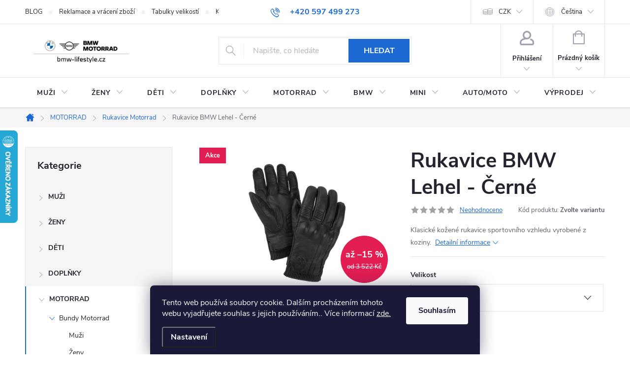

--- FILE ---
content_type: text/html; charset=utf-8
request_url: https://www.bmw-lifestyle.cz/rukavice-bmw-lehel-cerne/?parameterValueId=616
body_size: 43325
content:
<!doctype html><html lang="cs" dir="ltr" class="header-background-light external-fonts-loaded"><head><meta charset="utf-8" /><meta name="viewport" content="width=device-width,initial-scale=1" /><title>Rukavice BMW Lehel - Černé</title><link rel="preconnect" href="https://cdn.myshoptet.com" /><link rel="dns-prefetch" href="https://cdn.myshoptet.com" /><link rel="preload" href="https://cdn.myshoptet.com/prj/dist/master/cms/libs/jquery/jquery-1.11.3.min.js" as="script" /><link href="https://cdn.myshoptet.com/prj/dist/master/cms/templates/frontend_templates/shared/css/font-face/source-sans-3.css" rel="stylesheet"><link href="https://cdn.myshoptet.com/prj/dist/master/cms/templates/frontend_templates/shared/css/font-face/exo-2.css" rel="stylesheet"><script>
dataLayer = [];
dataLayer.push({'shoptet' : {
    "pageType": "productDetail",
    "currency": "CZK",
    "currencyInfo": {
        "decimalSeparator": ",",
        "exchangeRate": 1,
        "priceDecimalPlaces": 2,
        "symbol": "K\u010d",
        "symbolLeft": 0,
        "thousandSeparator": " "
    },
    "language": "cs",
    "projectId": 371263,
    "product": {
        "id": 68354,
        "guid": "e4da20dc-c1c8-11ee-8ddc-aa0256134491",
        "hasVariants": true,
        "codes": [
            {
                "code": "76215A86799",
                "quantity": "0",
                "stocks": [
                    {
                        "id": 1,
                        "quantity": "0"
                    },
                    {
                        "id": 6,
                        "quantity": "0"
                    },
                    {
                        "id": 9,
                        "quantity": "0"
                    },
                    {
                        "id": 12,
                        "quantity": "0"
                    }
                ]
            },
            {
                "code": "76215A809A2",
                "quantity": "1",
                "stocks": [
                    {
                        "id": 6,
                        "quantity": "1"
                    },
                    {
                        "id": 1,
                        "quantity": "0"
                    },
                    {
                        "id": 9,
                        "quantity": "0"
                    },
                    {
                        "id": 12,
                        "quantity": "0"
                    }
                ]
            },
            {
                "code": "76215A809A3",
                "quantity": "1",
                "stocks": [
                    {
                        "id": 6,
                        "quantity": "1"
                    },
                    {
                        "id": 1,
                        "quantity": "0"
                    },
                    {
                        "id": 9,
                        "quantity": "0"
                    },
                    {
                        "id": 12,
                        "quantity": "0"
                    }
                ]
            },
            {
                "code": "76215A809A4",
                "quantity": "1",
                "stocks": [
                    {
                        "id": 1,
                        "quantity": "1"
                    },
                    {
                        "id": 6,
                        "quantity": "0"
                    },
                    {
                        "id": 9,
                        "quantity": "0"
                    },
                    {
                        "id": 12,
                        "quantity": "0"
                    }
                ]
            },
            {
                "code": "76215A809A5",
                "quantity": "2",
                "stocks": [
                    {
                        "id": 1,
                        "quantity": "2"
                    },
                    {
                        "id": 6,
                        "quantity": "0"
                    },
                    {
                        "id": 9,
                        "quantity": "0"
                    },
                    {
                        "id": 12,
                        "quantity": "0"
                    }
                ]
            },
            {
                "code": "76215A809A6",
                "quantity": "1",
                "stocks": [
                    {
                        "id": 1,
                        "quantity": "1"
                    },
                    {
                        "id": 6,
                        "quantity": "0"
                    },
                    {
                        "id": 9,
                        "quantity": "0"
                    },
                    {
                        "id": 12,
                        "quantity": "0"
                    }
                ]
            },
            {
                "code": "76215A809A7",
                "quantity": "0",
                "stocks": [
                    {
                        "id": 1,
                        "quantity": "0"
                    },
                    {
                        "id": 6,
                        "quantity": "0"
                    },
                    {
                        "id": 9,
                        "quantity": "0"
                    },
                    {
                        "id": 12,
                        "quantity": "0"
                    }
                ]
            }
        ],
        "name": "Rukavice BMW Lehel - \u010cern\u00e9",
        "appendix": "",
        "weight": 0,
        "manufacturer": "BMW Motorrad",
        "manufacturerGuid": "1EF53338AA806348BAC2DA0BA3DED3EE",
        "currentCategory": "MOTORRAD | Rukavice Motorrad",
        "currentCategoryGuid": "b154163f-dbc9-11ea-a6c2-b8ca3a6063f8",
        "defaultCategory": "MOTORRAD | Rukavice Motorrad",
        "defaultCategoryGuid": "b154163f-dbc9-11ea-a6c2-b8ca3a6063f8",
        "currency": "CZK",
        "priceWithVatMin": 2993,
        "priceWithVatMax": 3522
    },
    "stocks": [
        {
            "id": 12,
            "title": "Brno",
            "isDeliveryPoint": 1,
            "visibleOnEshop": 1
        },
        {
            "id": 9,
            "title": "Olomouc",
            "isDeliveryPoint": 1,
            "visibleOnEshop": 1
        },
        {
            "id": 1,
            "title": "Ostrava centr\u00e1la",
            "isDeliveryPoint": 1,
            "visibleOnEshop": 1
        },
        {
            "id": 6,
            "title": "Praha",
            "isDeliveryPoint": 1,
            "visibleOnEshop": 1
        },
        {
            "id": "ext",
            "title": "Sklad",
            "isDeliveryPoint": 0,
            "visibleOnEshop": 1
        }
    ],
    "cartInfo": {
        "id": null,
        "freeShipping": false,
        "leftToFreeGift": {
            "formattedPrice": "0 K\u010d",
            "priceLeft": 0
        },
        "freeGift": false,
        "leftToFreeShipping": {
            "priceLeft": 1999,
            "dependOnRegion": 0,
            "formattedPrice": "1 999 K\u010d"
        },
        "discountCoupon": [],
        "getNoBillingShippingPrice": {
            "withoutVat": 0,
            "vat": 0,
            "withVat": 0
        },
        "cartItems": [],
        "taxMode": "ORDINARY"
    },
    "cart": [],
    "customer": {
        "priceRatio": 1,
        "priceListId": 1,
        "groupId": null,
        "registered": false,
        "mainAccount": false
    }
}});
dataLayer.push({'cookie_consent' : {
    "marketing": "denied",
    "analytics": "denied"
}});
document.addEventListener('DOMContentLoaded', function() {
    shoptet.consent.onAccept(function(agreements) {
        if (agreements.length == 0) {
            return;
        }
        dataLayer.push({
            'cookie_consent' : {
                'marketing' : (agreements.includes(shoptet.config.cookiesConsentOptPersonalisation)
                    ? 'granted' : 'denied'),
                'analytics': (agreements.includes(shoptet.config.cookiesConsentOptAnalytics)
                    ? 'granted' : 'denied')
            },
            'event': 'cookie_consent'
        });
    });
});
</script>

<!-- Google Tag Manager -->
<script>(function(w,d,s,l,i){w[l]=w[l]||[];w[l].push({'gtm.start':
new Date().getTime(),event:'gtm.js'});var f=d.getElementsByTagName(s)[0],
j=d.createElement(s),dl=l!='dataLayer'?'&l='+l:'';j.async=true;j.src=
'https://www.googletagmanager.com/gtm.js?id='+i+dl;f.parentNode.insertBefore(j,f);
})(window,document,'script','dataLayer','GTM-PDQHSJ');</script>
<!-- End Google Tag Manager -->

<meta property="og:type" content="website"><meta property="og:site_name" content="bmw-lifestyle.cz"><meta property="og:url" content="https://www.bmw-lifestyle.cz/rukavice-bmw-lehel-cerne/?parameterValueId=616"><meta property="og:title" content="Rukavice BMW Lehel - Černé"><meta name="author" content="BMW Lifestyle"><meta name="web_author" content="Shoptet.cz"><meta name="dcterms.rightsHolder" content="www.bmw-lifestyle.cz"><meta name="robots" content="index,follow"><meta property="og:image" content="https://cdn.myshoptet.com/usr/www.bmw-lifestyle.cz/user/shop/big/68354_rukavice-bmw-lehel.jpg?672e0e2f"><meta property="og:description" content="BMW Eshop ✅ Rukavice BMW Lehel - Černé ✅ Doprava Zdarma od 2000 Kč ✅ Klasické kožené rukavice sportovního vzhledu vyrobené z koziny. "><meta name="description" content="BMW Eshop ✅ Rukavice BMW Lehel - Černé ✅ Doprava Zdarma od 2000 Kč ✅ Klasické kožené rukavice sportovního vzhledu vyrobené z koziny. "><meta property="product:price:amount" content="2993"><meta property="product:price:currency" content="CZK"><style>:root {--color-primary: #1c69d4;--color-primary-h: 215;--color-primary-s: 77%;--color-primary-l: 47%;--color-primary-hover: #1997e5;--color-primary-hover-h: 203;--color-primary-hover-s: 80%;--color-primary-hover-l: 50%;--color-secondary: #468c98;--color-secondary-h: 189;--color-secondary-s: 37%;--color-secondary-l: 44%;--color-secondary-hover: #3b7580;--color-secondary-hover-h: 190;--color-secondary-hover-s: 37%;--color-secondary-hover-l: 37%;--color-tertiary: #ffc807;--color-tertiary-h: 47;--color-tertiary-s: 100%;--color-tertiary-l: 51%;--color-tertiary-hover: #ffbb00;--color-tertiary-hover-h: 44;--color-tertiary-hover-s: 100%;--color-tertiary-hover-l: 50%;--color-header-background: #ffffff;--template-font: "Source Sans 3";--template-headings-font: "Exo 2";--header-background-url: none;--cookies-notice-background: #1A1937;--cookies-notice-color: #F8FAFB;--cookies-notice-button-hover: #f5f5f5;--cookies-notice-link-hover: #27263f;--templates-update-management-preview-mode-content: "Náhled aktualizací šablony je aktivní pro váš prohlížeč."}</style>
    <script>var shoptet = shoptet || {};</script>
    <script src="https://cdn.myshoptet.com/prj/dist/master/shop/dist/main-3g-header.js.b3b3f48cd33902743054.js"></script>
<!-- User include --><!-- service 776(417) html code header -->
<link type="text/css" rel="stylesheet" media="all"  href="https://cdn.myshoptet.com/usr/paxio.myshoptet.com/user/documents/blank/style.css?v1602493"/>
<link href="https://cdn.myshoptet.com/prj/dist/master/shop/dist/font-shoptet-11.css.98dac764b411554385c4.css" rel="stylesheet">
<link href="https://cdn.myshoptet.com/usr/paxio.myshoptet.com/user/documents/blank/ikony.css?v9" rel="stylesheet">
<link type="text/css" rel="stylesheet" media="screen"  href="https://cdn.myshoptet.com/usr/paxio.myshoptet.com/user/documents/blank/preklady.css?v26" />
<link rel="stylesheet" href="https://cdn.myshoptet.com/usr/paxio.myshoptet.com/user/documents/blank/Slider/slick.css" />
<link rel="stylesheet" href="https://cdn.myshoptet.com/usr/paxio.myshoptet.com/user/documents/blank/Slider/slick-theme.css?v4" />
<link rel="stylesheet" href="https://cdn.myshoptet.com/usr/paxio.myshoptet.com/user/documents/blank/Slider/slick-classic.css?v3" />

<!-- api 426(80) html code header -->
<link rel="stylesheet" href="https://cdn.myshoptet.com/usr/api2.dklab.cz/user/documents/_doplnky/navstivene/371263/8/371263_8.css" type="text/css" /><style> :root { --dklab-lastvisited-background-color: #C0C5B6; } </style>
<!-- api 706(352) html code header -->
<link rel="stylesheet" href="https://cdn.myshoptet.com/usr/api2.dklab.cz/user/documents/_doplnky/zalozky/371263/983/371263_983.css" type="text/css" /><style>
        :root {
            
        }
        </style>
<!-- service 565(213) html code header -->
<!--
<link rel="stylesheet" type="text/css" href="https://app.visual.ws/gpwebpay_shoptet/shoptet.css">
<script async defer type="text/javascript" src="https://app.visual.ws/gpwebpay_shoptet/shoptet.js"></script>
-->
<!-- service 731(376) html code header -->
<link rel="preconnect" href="https://image.pobo.cz/" crossorigin>
<link rel="stylesheet" href="https://image.pobo.cz/assets/fix-header.css?v=10" media="print" onload="this.media='all'">
<script src="https://image.pobo.cz/assets/fix-header.js"></script>


<!-- service 1908(1473) html code header -->
<script type="text/javascript">
    var eshop = {
        'host': 'www.bmw-lifestyle.cz',
        'projectId': 371263,
        'template': 'Classic',
        'lang': 'cs',
    };
</script>

<link href="https://cdn.myshoptet.com/usr/honzabartos.myshoptet.com/user/documents/style.css?v=246" rel="stylesheet"/>
<script src="https://cdn.myshoptet.com/usr/honzabartos.myshoptet.com/user/documents/script.js?v=213" type="text/javascript"></script>

<style>
.up-callout {
    background-color: rgba(33, 150, 243, 0.1); /* Soft info blue with transparency */
    border: 1px solid rgba(33, 150, 243, 0.3); /* Subtle blue border */
    border-radius: 8px; /* Rounded corners */
    padding: 15px 20px; /* Comfortable padding */
    box-shadow: 0 2px 5px rgba(0, 0, 0, 0.1); /* Subtle shadow for depth */
    max-width: 600px; /* Optional: Limits width for readability */
    margin: 20px auto; /* Centers the box with some spacing */
}

.up-callout p {
    margin: 0; /* Removes default paragraph margin */
    color: #333; /* Dark text for contrast */
    font-size: 16px; /* Readable font size */
    line-height: 1.5; /* Improves readability */
}
</style>
<!-- project html code header -->
<meta name="facebook-domain-verification" content="vi4nayxfbdotjy94nu3x53stgdoa4r" /> 
<style> 
.navigation-in > ul > li:not(:hover) > a[href="/black-friday/"]{background-color: #000; color: #fff;}

@media screen and (min-width: 1440px){ 
.navigation-in > ul > li > a {padding: 24px 20px;} 
} 
</style> 
<style>
html[lang="sk"] .dkLabVisitedClassic {display: none !important;}

.id--16 .languagesMenu, .id--17 .languagesMenu {display: block !important;}
.filter-label[for="dd[]99"]{display: none !important;}
/*
.odber-poukaz #colorbox, .odber-poukaz #cboxOverlay{display: none !important;}
#shipping-119 .personal-collection-choose-branch{display: none !important;}
*/
</style>
<link rel="stylesheet" href="https://cdn.fv-studio.cz/bmw-lifestyle.cz/fv-studio-app.css?v7">

<!-- <link rel="stylesheet" type="text/css" href="https://cdn.fv-studio.cz/bmw-lifestyle.cz/fv-studio-app.css?v6" /> -->
<!-- STRUKTUROVANÁ DATA PRO ZOBRAZENÍ HVĚZDIČEK V SERP --> <script type="application/ld+json"> { "@context": "https://schema.org/", "@type": "Product", "BMW-lifestyle.cz": "https://obchody.heureka.cz/bmw-lifestyle-cz/recenze/", "aggregateRating": { "@type": "AggregateRating", "ratingValue": "5", "ratingCount": "371", "reviewCount": "371" } } </script>
<!-- /User include --><link rel="shortcut icon" href="/favicon.ico" type="image/x-icon" /><link rel="canonical" href="https://www.bmw-lifestyle.cz/rukavice-bmw-lehel-cerne/" /><link rel="alternate" hreflang="cs" href="https://www.bmw-lifestyle.cz/rukavice-bmw-lehel-cerne/" /><link rel="alternate" hreflang="sk" href="https://www.bmw-lifestyle.cz/sk/rukavice-bmw-lehel-cierne/" /><link rel="alternate" hreflang="x-default" href="https://www.bmw-lifestyle.cz/rukavice-bmw-lehel-cerne/" />    <script>
        var _hwq = _hwq || [];
        _hwq.push(['setKey', '44323347AFA8F1354EF1D168B8D72ADF']);
        _hwq.push(['setTopPos', '200']);
        _hwq.push(['showWidget', '21']);
        (function() {
            var ho = document.createElement('script');
            ho.src = 'https://cz.im9.cz/direct/i/gjs.php?n=wdgt&sak=44323347AFA8F1354EF1D168B8D72ADF';
            var s = document.getElementsByTagName('script')[0]; s.parentNode.insertBefore(ho, s);
        })();
    </script>
<script>!function(){var t={9196:function(){!function(){var t=/\[object (Boolean|Number|String|Function|Array|Date|RegExp)\]/;function r(r){return null==r?String(r):(r=t.exec(Object.prototype.toString.call(Object(r))))?r[1].toLowerCase():"object"}function n(t,r){return Object.prototype.hasOwnProperty.call(Object(t),r)}function e(t){if(!t||"object"!=r(t)||t.nodeType||t==t.window)return!1;try{if(t.constructor&&!n(t,"constructor")&&!n(t.constructor.prototype,"isPrototypeOf"))return!1}catch(t){return!1}for(var e in t);return void 0===e||n(t,e)}function o(t,r,n){this.b=t,this.f=r||function(){},this.d=!1,this.a={},this.c=[],this.e=function(t){return{set:function(r,n){u(c(r,n),t.a)},get:function(r){return t.get(r)}}}(this),i(this,t,!n);var e=t.push,o=this;t.push=function(){var r=[].slice.call(arguments,0),n=e.apply(t,r);return i(o,r),n}}function i(t,n,o){for(t.c.push.apply(t.c,n);!1===t.d&&0<t.c.length;){if("array"==r(n=t.c.shift()))t:{var i=n,a=t.a;if("string"==r(i[0])){for(var f=i[0].split("."),s=f.pop(),p=(i=i.slice(1),0);p<f.length;p++){if(void 0===a[f[p]])break t;a=a[f[p]]}try{a[s].apply(a,i)}catch(t){}}}else if("function"==typeof n)try{n.call(t.e)}catch(t){}else{if(!e(n))continue;for(var l in n)u(c(l,n[l]),t.a)}o||(t.d=!0,t.f(t.a,n),t.d=!1)}}function c(t,r){for(var n={},e=n,o=t.split("."),i=0;i<o.length-1;i++)e=e[o[i]]={};return e[o[o.length-1]]=r,n}function u(t,o){for(var i in t)if(n(t,i)){var c=t[i];"array"==r(c)?("array"==r(o[i])||(o[i]=[]),u(c,o[i])):e(c)?(e(o[i])||(o[i]={}),u(c,o[i])):o[i]=c}}window.DataLayerHelper=o,o.prototype.get=function(t){var r=this.a;t=t.split(".");for(var n=0;n<t.length;n++){if(void 0===r[t[n]])return;r=r[t[n]]}return r},o.prototype.flatten=function(){this.b.splice(0,this.b.length),this.b[0]={},u(this.a,this.b[0])}}()}},r={};function n(e){var o=r[e];if(void 0!==o)return o.exports;var i=r[e]={exports:{}};return t[e](i,i.exports,n),i.exports}n.n=function(t){var r=t&&t.__esModule?function(){return t.default}:function(){return t};return n.d(r,{a:r}),r},n.d=function(t,r){for(var e in r)n.o(r,e)&&!n.o(t,e)&&Object.defineProperty(t,e,{enumerable:!0,get:r[e]})},n.o=function(t,r){return Object.prototype.hasOwnProperty.call(t,r)},function(){"use strict";n(9196)}()}();</script>    <!-- Global site tag (gtag.js) - Google Analytics -->
    <script async src="https://www.googletagmanager.com/gtag/js?id=G-H0X7C8XHSE"></script>
    <script>
        
        window.dataLayer = window.dataLayer || [];
        function gtag(){dataLayer.push(arguments);}
        

                    console.debug('default consent data');

            gtag('consent', 'default', {"ad_storage":"denied","analytics_storage":"denied","ad_user_data":"denied","ad_personalization":"denied","wait_for_update":500});
            dataLayer.push({
                'event': 'default_consent'
            });
        
        gtag('js', new Date());

        
                gtag('config', 'G-H0X7C8XHSE', {"groups":"GA4","send_page_view":false,"content_group":"productDetail","currency":"CZK","page_language":"cs"});
        
                gtag('config', 'AW-952523416', {"allow_enhanced_conversions":true});
        
        
        
        
        
                    gtag('event', 'page_view', {"send_to":"GA4","page_language":"cs","content_group":"productDetail","currency":"CZK"});
        
                gtag('set', 'currency', 'CZK');

        gtag('event', 'view_item', {
            "send_to": "UA",
            "items": [
                {
                    "id": "76215A809A6",
                    "name": "Rukavice BMW Lehel - \u010cern\u00e9",
                    "category": "MOTORRAD \/ Rukavice Motorrad",
                                        "brand": "BMW Motorrad",
                                                            "variant": "Velikost: S",
                                        "price": 2473.55
                }
            ]
        });
        
        
        
        
        
                    gtag('event', 'view_item', {"send_to":"GA4","page_language":"cs","content_group":"productDetail","value":2473.5500000000002,"currency":"CZK","items":[{"item_id":"76215A809A6","item_name":"Rukavice BMW Lehel - \u010cern\u00e9","item_brand":"BMW Motorrad","item_category":"MOTORRAD","item_category2":"Rukavice Motorrad","item_variant":"76215A809A6~Velikost: 2XL","price":2473.5500000000002,"quantity":1,"index":0}]});
        
        
        
        
        
        
        
        document.addEventListener('DOMContentLoaded', function() {
            if (typeof shoptet.tracking !== 'undefined') {
                for (var id in shoptet.tracking.bannersList) {
                    gtag('event', 'view_promotion', {
                        "send_to": "UA",
                        "promotions": [
                            {
                                "id": shoptet.tracking.bannersList[id].id,
                                "name": shoptet.tracking.bannersList[id].name,
                                "position": shoptet.tracking.bannersList[id].position
                            }
                        ]
                    });
                }
            }

            shoptet.consent.onAccept(function(agreements) {
                if (agreements.length !== 0) {
                    console.debug('gtag consent accept');
                    var gtagConsentPayload =  {
                        'ad_storage': agreements.includes(shoptet.config.cookiesConsentOptPersonalisation)
                            ? 'granted' : 'denied',
                        'analytics_storage': agreements.includes(shoptet.config.cookiesConsentOptAnalytics)
                            ? 'granted' : 'denied',
                                                                                                'ad_user_data': agreements.includes(shoptet.config.cookiesConsentOptPersonalisation)
                            ? 'granted' : 'denied',
                        'ad_personalization': agreements.includes(shoptet.config.cookiesConsentOptPersonalisation)
                            ? 'granted' : 'denied',
                        };
                    console.debug('update consent data', gtagConsentPayload);
                    gtag('consent', 'update', gtagConsentPayload);
                    dataLayer.push(
                        { 'event': 'update_consent' }
                    );
                }
            });
        });
    </script>
<script>
    (function(t, r, a, c, k, i, n, g) { t['ROIDataObject'] = k;
    t[k]=t[k]||function(){ (t[k].q=t[k].q||[]).push(arguments) },t[k].c=i;n=r.createElement(a),
    g=r.getElementsByTagName(a)[0];n.async=1;n.src=c;g.parentNode.insertBefore(n,g)
    })(window, document, 'script', '//www.heureka.cz/ocm/sdk.js?source=shoptet&version=2&page=product_detail', 'heureka', 'cz');

    heureka('set_user_consent', 0);
</script>
</head><body class="desktop id-1054 in-rukavice-motorrad template-11 type-product type-detail multiple-columns-body columns-mobile-2 columns-3 blank-mode blank-mode-css ums_a11y_category_page--off ums_discussion_rating_forms--off ums_a11y_pagination--on mobile-header-version-0">
        <div id="fb-root"></div>
        <script>
            window.fbAsyncInit = function() {
                FB.init({
//                    appId            : 'your-app-id',
                    autoLogAppEvents : true,
                    xfbml            : true,
                    version          : 'v19.0'
                });
            };
        </script>
        <script async defer crossorigin="anonymous" src="https://connect.facebook.net/cs_CZ/sdk.js"></script>
<!-- Google Tag Manager (noscript) -->
<noscript><iframe src="https://www.googletagmanager.com/ns.html?id=GTM-PDQHSJ"
height="0" width="0" style="display:none;visibility:hidden"></iframe></noscript>
<!-- End Google Tag Manager (noscript) -->

    <div class="siteCookies siteCookies--bottom siteCookies--dark js-siteCookies" role="dialog" data-testid="cookiesPopup" data-nosnippet>
        <div class="siteCookies__form">
            <div class="siteCookies__content">
                <div class="siteCookies__text">
                    Tento web používá soubory cookie. Dalším procházením tohoto webu vyjadřujete souhlas s jejich používáním.. Více informací <a href="https://www.bmw-lifestyle.cz/zasady-ochrany-osobnich-udaju/" target="\">zde.</a>
                </div>
                <p class="siteCookies__links">
                    <button class="siteCookies__link js-cookies-settings" aria-label="Nastavení cookies" data-testid="cookiesSettings">Nastavení</button>
                </p>
            </div>
            <div class="siteCookies__buttonWrap">
                                <button class="siteCookies__button js-cookiesConsentSubmit" value="all" aria-label="Přijmout cookies" data-testid="buttonCookiesAccept">Souhlasím</button>
            </div>
        </div>
        <script>
            document.addEventListener("DOMContentLoaded", () => {
                const siteCookies = document.querySelector('.js-siteCookies');
                document.addEventListener("scroll", shoptet.common.throttle(() => {
                    const st = document.documentElement.scrollTop;
                    if (st > 1) {
                        siteCookies.classList.add('siteCookies--scrolled');
                    } else {
                        siteCookies.classList.remove('siteCookies--scrolled');
                    }
                }, 100));
            });
        </script>
    </div>
<a href="#content" class="skip-link sr-only">Přejít na obsah</a><div class="overall-wrapper"><div class="user-action"><div class="container"><div class="user-action-in"><div class="user-action-login popup-widget login-widget"><div class="popup-widget-inner"><h2>Přihlášení k vašemu účtu</h2><div id="customerLogin"><form action="/action/Customer/Login/" method="post" id="formLoginIncluded" class="csrf-enabled" data-testid="formLogin"><input type="hidden" name="referer" value="" /><div class="form-group"><div class="input-wrapper email js-validated-element-wrapper no-label"><input type="email" name="email" class="form-control" placeholder="E-mailová adresa (např. jan@novak.cz)" data-testid="inputEmail" autocomplete="email" required /></div></div><div class="form-group"><div class="input-wrapper password js-validated-element-wrapper no-label"><input type="password" name="password" class="form-control" placeholder="Heslo" data-testid="inputPassword" autocomplete="current-password" required /><span class="no-display">Nemůžete vyplnit toto pole</span><input type="text" name="surname" value="" class="no-display" /></div></div><div class="form-group"><div class="login-wrapper"><button type="submit" class="btn btn-secondary btn-text btn-login" data-testid="buttonSubmit">Přihlásit se</button><div class="password-helper"><a href="/registrace/" data-testid="signup" rel="nofollow">Nová registrace</a><a href="/klient/zapomenute-heslo/" rel="nofollow">Zapomenuté heslo</a></div></div></div></form>
</div></div></div>
    <div id="cart-widget" class="user-action-cart popup-widget cart-widget loader-wrapper" data-testid="popupCartWidget" role="dialog" aria-hidden="true"><div class="popup-widget-inner cart-widget-inner place-cart-here"><div class="loader-overlay"><div class="loader"></div></div></div><div class="cart-widget-button"><a href="/kosik/" class="btn btn-conversion" id="continue-order-button" rel="nofollow" data-testid="buttonNextStep">Pokračovat do košíku</a></div></div></div>
</div></div><div class="top-navigation-bar" data-testid="topNavigationBar">

    <div class="container">

        <div class="top-navigation-contacts">
            <strong>Zákaznická podpora:</strong><a href="tel:+420597499273" class="project-phone" aria-label="Zavolat na +420597499273" data-testid="contactboxPhone"><span>+420 597 499 273</span></a><a href="mailto:lifestyle@bmwcartec.cz" class="project-email" data-testid="contactboxEmail"><span>lifestyle@bmwcartec.cz</span></a>        </div>

                            <div class="top-navigation-menu">
                <div class="top-navigation-menu-trigger"></div>
                <ul class="top-navigation-bar-menu">
                                            <li class="top-navigation-menu-item-682">
                            <a href="/blog/" target="blank">BLOG</a>
                        </li>
                                            <li class="top-navigation-menu-item-1449">
                            <a href="/reklamace-vraceni/">Reklamace a vrácení zboží</a>
                        </li>
                                            <li class="top-navigation-menu-item-1347">
                            <a href="/tabulky-velikosti-bmw-lifestyle/">Tabulky velikostí</a>
                        </li>
                                            <li class="top-navigation-menu-item-29">
                            <a href="/kontakty/">Kontaktujte nás</a>
                        </li>
                                            <li class="top-navigation-menu-item-1341">
                            <a href="/obchodni-podminky-bmw-lifestyle/">Obchodní podmínky a reklamační řád</a>
                        </li>
                                            <li class="top-navigation-menu-item-1329">
                            <a href="/moznost-dopravy-platby/" target="blank">Možnosti dopravy a platby</a>
                        </li>
                                            <li class="top-navigation-menu-item-1311">
                            <a href="/zasady-ochrany-osobnich-udaju/">Zásady ochrany osobních údajů</a>
                        </li>
                                            <li class="top-navigation-menu-item-1353">
                            <a href="/kontakty-2/">Kontakty</a>
                        </li>
                                            <li class="top-navigation-menu-item-external-54">
                            <a href="https://www.cartecgroup.com">www.cartecgroup.com</a>
                        </li>
                                    </ul>
                <ul class="top-navigation-bar-menu-helper"></ul>
            </div>
        
        <div class="top-navigation-tools top-navigation-tools--language">
            <div class="responsive-tools">
                <a href="#" class="toggle-window" data-target="search" aria-label="Hledat" data-testid="linkSearchIcon"></a>
                                                            <a href="#" class="toggle-window" data-target="login"></a>
                                                    <a href="#" class="toggle-window" data-target="navigation" aria-label="Menu" data-testid="hamburgerMenu"></a>
            </div>
                <div class="languagesMenu">
        <button id="topNavigationDropdown" class="languagesMenu__flags" type="button" data-toggle="dropdown" aria-haspopup="true" aria-expanded="false">
            <svg aria-hidden="true" style="position: absolute; width: 0; height: 0; overflow: hidden;" version="1.1" xmlns="http://www.w3.org/2000/svg" xmlns:xlink="http://www.w3.org/1999/xlink"><defs><symbol id="shp-flag-CZ" viewBox="0 0 32 32"><title>CZ</title><path fill="#0052b4" style="fill: var(--color20, #0052b4)" d="M0 5.334h32v21.333h-32v-21.333z"></path><path fill="#d80027" style="fill: var(--color19, #d80027)" d="M32 16v10.666h-32l13.449-10.666z"></path><path fill="#f0f0f0" style="fill: var(--color21, #f0f0f0)" d="M32 5.334v10.666h-18.551l-13.449-10.666z"></path></symbol><symbol id="shp-flag-SK" viewBox="0 0 32 32"><title>SK</title><path fill="#f0f0f0" style="fill: var(--color21, #f0f0f0)" d="M0 5.334h32v21.333h-32v-21.333z"></path><path fill="#0052b4" style="fill: var(--color20, #0052b4)" d="M0 12.29h32v7.42h-32v-7.42z"></path><path fill="#d80027" style="fill: var(--color19, #d80027)" d="M0 19.71h32v6.957h-32v-6.956z"></path><path fill="#f0f0f0" style="fill: var(--color21, #f0f0f0)" d="M8.092 11.362v5.321c0 3.027 3.954 3.954 3.954 3.954s3.954-0.927 3.954-3.954v-5.321h-7.908z"></path><path fill="#d80027" style="fill: var(--color19, #d80027)" d="M9.133 11.518v5.121c0 0.342 0.076 0.665 0.226 0.968 1.493 0 3.725 0 5.373 0 0.15-0.303 0.226-0.626 0.226-0.968v-5.121h-5.826z"></path><path fill="#f0f0f0" style="fill: var(--color21, #f0f0f0)" d="M13.831 15.089h-1.339v-0.893h0.893v-0.893h-0.893v-0.893h-0.893v0.893h-0.893v0.893h0.893v0.893h-1.339v0.893h1.339v0.893h0.893v-0.893h1.339z"></path><path fill="#0052b4" style="fill: var(--color20, #0052b4)" d="M10.577 18.854c0.575 0.361 1.166 0.571 1.469 0.665 0.303-0.093 0.894-0.303 1.469-0.665 0.58-0.365 0.987-0.782 1.218-1.246-0.255-0.18-0.565-0.286-0.901-0.286-0.122 0-0.241 0.015-0.355 0.041-0.242-0.55-0.791-0.934-1.43-0.934s-1.188 0.384-1.43 0.934c-0.114-0.027-0.233-0.041-0.355-0.041-0.336 0-0.646 0.106-0.901 0.286 0.231 0.465 0.637 0.882 1.217 1.246z"></path></symbol></defs></svg>
            <svg class="shp-flag shp-flag-CZ">
                <use xlink:href="#shp-flag-CZ"></use>
            </svg>
            <span class="caret"></span>
        </button>
        <div class="languagesMenu__content" aria-labelledby="topNavigationDropdown">
                            <div class="languagesMenu__box toggle-window js-languagesMenu__box" data-hover="true" data-target="currency">
                    <div class="languagesMenu__header languagesMenu__header--name">Měna</div>
                    <div class="languagesMenu__header languagesMenu__header--actual" data-toggle="dropdown">CZK<span class="caret"></span></div>
                    <ul class="languagesMenu__list languagesMenu__list--currency">
                                                    <li class="languagesMenu__list__item">
                                <a href="/action/Currency/changeCurrency/?currencyCode=CZK" rel="nofollow" class="languagesMenu__list__link languagesMenu__list__link--currency">CZK</a>
                            </li>
                                                    <li class="languagesMenu__list__item">
                                <a href="/action/Currency/changeCurrency/?currencyCode=EUR" rel="nofollow" class="languagesMenu__list__link languagesMenu__list__link--currency">EUR</a>
                            </li>
                                            </ul>
                </div>
                                        <div class="languagesMenu__box toggle-window js-languagesMenu__box" data-hover="true" data-target="language">
                    <div class="languagesMenu__header languagesMenu__header--name">Jazyk</div>
                    <div class="languagesMenu__header languagesMenu__header--actual" data-toggle="dropdown">
                                                                                    
                                    Čeština
                                
                                                                                                                                <span class="caret"></span>
                    </div>
                    <ul class="languagesMenu__list languagesMenu__list--language">
                                                    <li>
                                <a href="/action/Language/changeLanguage/?language=cs" rel="nofollow" class="languagesMenu__list__link">
                                    <svg class="shp-flag shp-flag-CZ">
                                        <use xlink:href="#shp-flag-CZ"></use>
                                    </svg>
                                    <span class="languagesMenu__list__name languagesMenu__list__name--actual">Čeština</span>
                                </a>
                            </li>
                                                    <li>
                                <a href="/action/Language/changeLanguage/?language=sk" rel="nofollow" class="languagesMenu__list__link">
                                    <svg class="shp-flag shp-flag-SK">
                                        <use xlink:href="#shp-flag-SK"></use>
                                    </svg>
                                    <span class="languagesMenu__list__name">Slovenčina</span>
                                </a>
                            </li>
                                            </ul>
                </div>
                    </div>
    </div>
            <a href="/login/?backTo=%2Frukavice-bmw-lehel-cerne%2F%3FparameterValueId%3D616" class="top-nav-button top-nav-button-login primary login toggle-window" data-target="login" data-testid="signin" rel="nofollow"><span>Přihlášení</span></a>        </div>

    </div>

</div>
<header id="header"><div class="container navigation-wrapper">
    <div class="header-top">
        <div class="site-name-wrapper">
            <div class="site-name"><a href="/" data-testid="linkWebsiteLogo"><img src="https://cdn.myshoptet.com/usr/www.bmw-lifestyle.cz/user/logos/logo-1140x300-2-111.png" alt="BMW Lifestyle" fetchpriority="low" /></a></div>        </div>
        <div class="search" itemscope itemtype="https://schema.org/WebSite">
            <meta itemprop="headline" content="Rukavice Motorrad"/><meta itemprop="url" content="https://www.bmw-lifestyle.cz"/><meta itemprop="text" content="BMW Eshop ✅ Rukavice BMW Lehel - Černé ✅ Doprava Zdarma od 2000 Kč ✅ Klasické kožené rukavice sportovního vzhledu vyrobené z koziny.&amp;amp;nbsp;"/>            <form action="/action/ProductSearch/prepareString/" method="post"
    id="formSearchForm" class="search-form compact-form js-search-main"
    itemprop="potentialAction" itemscope itemtype="https://schema.org/SearchAction" data-testid="searchForm">
    <fieldset>
        <meta itemprop="target"
            content="https://www.bmw-lifestyle.cz/vyhledavani/?string={string}"/>
        <input type="hidden" name="language" value="cs"/>
        
            
<input
    type="search"
    name="string"
        class="query-input form-control search-input js-search-input"
    placeholder="Napište, co hledáte"
    autocomplete="off"
    required
    itemprop="query-input"
    aria-label="Hledat"
    data-testid="searchInput"
>
            <button type="submit" class="btn btn-default" data-testid="searchBtn">Hledat</button>
        
    </fieldset>
</form>
        </div>
        <div class="navigation-buttons">
                
    <a href="/kosik/" class="btn btn-icon toggle-window cart-count" data-target="cart" data-hover="true" data-redirect="true" data-testid="headerCart" rel="nofollow" aria-haspopup="dialog" aria-expanded="false" aria-controls="cart-widget">
        
                <span class="sr-only">Nákupní košík</span>
        
            <span class="cart-price visible-lg-inline-block" data-testid="headerCartPrice">
                                    Prázdný košík                            </span>
        
    
            </a>
        </div>
    </div>
    <nav id="navigation" aria-label="Hlavní menu" data-collapsible="true"><div class="navigation-in menu"><ul class="menu-level-1" role="menubar" data-testid="headerMenuItems"><li class="menu-item-694 ext" role="none"><a href="/muzi/" data-testid="headerMenuItem" role="menuitem" aria-haspopup="true" aria-expanded="false"><b>MUŽI</b><span class="submenu-arrow"></span></a><ul class="menu-level-2" aria-label="MUŽI" tabindex="-1" role="menu"><li class="menu-item-727" role="none"><a href="/panske-bundy/" class="menu-image" data-testid="headerMenuItem" tabindex="-1" aria-hidden="true"><img src="data:image/svg+xml,%3Csvg%20width%3D%22140%22%20height%3D%22100%22%20xmlns%3D%22http%3A%2F%2Fwww.w3.org%2F2000%2Fsvg%22%3E%3C%2Fsvg%3E" alt="" aria-hidden="true" width="140" height="100"  data-src="https://cdn.myshoptet.com/usr/www.bmw-lifestyle.cz/user/categories/thumb/panska-bunda-2.png" fetchpriority="low" /></a><div><a href="/panske-bundy/" data-testid="headerMenuItem" role="menuitem"><span>Bundy</span></a>
                        </div></li><li class="menu-item-730" role="none"><a href="/panske-svetry-mikiny/" class="menu-image" data-testid="headerMenuItem" tabindex="-1" aria-hidden="true"><img src="data:image/svg+xml,%3Csvg%20width%3D%22140%22%20height%3D%22100%22%20xmlns%3D%22http%3A%2F%2Fwww.w3.org%2F2000%2Fsvg%22%3E%3C%2Fsvg%3E" alt="" aria-hidden="true" width="140" height="100"  data-src="https://cdn.myshoptet.com/usr/www.bmw-lifestyle.cz/user/categories/thumb/panska-mikina-2.png" fetchpriority="low" /></a><div><a href="/panske-svetry-mikiny/" data-testid="headerMenuItem" role="menuitem"><span>Svetry a mikiny</span></a>
                        </div></li><li class="menu-item-718" role="none"><a href="/panske-tricka-kosile/" class="menu-image" data-testid="headerMenuItem" tabindex="-1" aria-hidden="true"><img src="data:image/svg+xml,%3Csvg%20width%3D%22140%22%20height%3D%22100%22%20xmlns%3D%22http%3A%2F%2Fwww.w3.org%2F2000%2Fsvg%22%3E%3C%2Fsvg%3E" alt="" aria-hidden="true" width="140" height="100"  data-src="https://cdn.myshoptet.com/usr/www.bmw-lifestyle.cz/user/categories/thumb/panske-triko-vetsi.png" fetchpriority="low" /></a><div><a href="/panske-tricka-kosile/" data-testid="headerMenuItem" role="menuitem"><span>Trička a košile</span></a>
                        </div></li><li class="menu-item-1554" role="none"><a href="/kalhoty/" class="menu-image" data-testid="headerMenuItem" tabindex="-1" aria-hidden="true"><img src="data:image/svg+xml,%3Csvg%20width%3D%22140%22%20height%3D%22100%22%20xmlns%3D%22http%3A%2F%2Fwww.w3.org%2F2000%2Fsvg%22%3E%3C%2Fsvg%3E" alt="" aria-hidden="true" width="140" height="100"  data-src="https://cdn.myshoptet.com/usr/www.bmw-lifestyle.cz/user/categories/thumb/di21_000020418_hose_motorsport_herren_schwarz.png" fetchpriority="low" /></a><div><a href="/kalhoty/" data-testid="headerMenuItem" role="menuitem"><span>Kalhoty</span></a>
                        </div></li><li class="menu-item-721" role="none"><a href="/panske-boty/" class="menu-image" data-testid="headerMenuItem" tabindex="-1" aria-hidden="true"><img src="data:image/svg+xml,%3Csvg%20width%3D%22140%22%20height%3D%22100%22%20xmlns%3D%22http%3A%2F%2Fwww.w3.org%2F2000%2Fsvg%22%3E%3C%2Fsvg%3E" alt="" aria-hidden="true" width="140" height="100"  data-src="https://cdn.myshoptet.com/usr/www.bmw-lifestyle.cz/user/categories/thumb/panske-boty-2.png" fetchpriority="low" /></a><div><a href="/panske-boty/" data-testid="headerMenuItem" role="menuitem"><span>Boty</span></a>
                        </div></li><li class="menu-item-739" role="none"><a href="/panske-cepice-ksiltovky-saly/" class="menu-image" data-testid="headerMenuItem" tabindex="-1" aria-hidden="true"><img src="data:image/svg+xml,%3Csvg%20width%3D%22140%22%20height%3D%22100%22%20xmlns%3D%22http%3A%2F%2Fwww.w3.org%2F2000%2Fsvg%22%3E%3C%2Fsvg%3E" alt="" aria-hidden="true" width="140" height="100"  data-src="https://cdn.myshoptet.com/usr/www.bmw-lifestyle.cz/user/categories/thumb/ksiltovka.png" fetchpriority="low" /></a><div><a href="/panske-cepice-ksiltovky-saly/" data-testid="headerMenuItem" role="menuitem"><span>Čepice, kšiltovky a šály</span></a>
                        </div></li><li class="menu-item-742" role="none"><a href="/panske-slunecni-bryle/" class="menu-image" data-testid="headerMenuItem" tabindex="-1" aria-hidden="true"><img src="data:image/svg+xml,%3Csvg%20width%3D%22140%22%20height%3D%22100%22%20xmlns%3D%22http%3A%2F%2Fwww.w3.org%2F2000%2Fsvg%22%3E%3C%2Fsvg%3E" alt="" aria-hidden="true" width="140" height="100"  data-src="https://cdn.myshoptet.com/usr/www.bmw-lifestyle.cz/user/categories/thumb/bryle.png" fetchpriority="low" /></a><div><a href="/panske-slunecni-bryle/" data-testid="headerMenuItem" role="menuitem"><span>Sluneční brýle</span></a>
                        </div></li><li class="menu-item-745" role="none"><a href="/panske-penezenky/" class="menu-image" data-testid="headerMenuItem" tabindex="-1" aria-hidden="true"><img src="data:image/svg+xml,%3Csvg%20width%3D%22140%22%20height%3D%22100%22%20xmlns%3D%22http%3A%2F%2Fwww.w3.org%2F2000%2Fsvg%22%3E%3C%2Fsvg%3E" alt="" aria-hidden="true" width="140" height="100"  data-src="https://cdn.myshoptet.com/usr/www.bmw-lifestyle.cz/user/categories/thumb/penezenka.png" fetchpriority="low" /></a><div><a href="/panske-penezenky/" data-testid="headerMenuItem" role="menuitem"><span>Peněženky</span></a>
                        </div></li><li class="menu-item-748" role="none"><a href="/panske-hodinky/" class="menu-image" data-testid="headerMenuItem" tabindex="-1" aria-hidden="true"><img src="data:image/svg+xml,%3Csvg%20width%3D%22140%22%20height%3D%22100%22%20xmlns%3D%22http%3A%2F%2Fwww.w3.org%2F2000%2Fsvg%22%3E%3C%2Fsvg%3E" alt="" aria-hidden="true" width="140" height="100"  data-src="https://cdn.myshoptet.com/usr/www.bmw-lifestyle.cz/user/categories/thumb/hodinky.png" fetchpriority="low" /></a><div><a href="/panske-hodinky/" data-testid="headerMenuItem" role="menuitem"><span>Hodinky</span></a>
                        </div></li></ul></li>
<li class="menu-item-697 ext" role="none"><a href="/zeny/" data-testid="headerMenuItem" role="menuitem" aria-haspopup="true" aria-expanded="false"><b>ŽENY</b><span class="submenu-arrow"></span></a><ul class="menu-level-2" aria-label="ŽENY" tabindex="-1" role="menu"><li class="menu-item-787" role="none"><a href="/damske-bundy/" class="menu-image" data-testid="headerMenuItem" tabindex="-1" aria-hidden="true"><img src="data:image/svg+xml,%3Csvg%20width%3D%22140%22%20height%3D%22100%22%20xmlns%3D%22http%3A%2F%2Fwww.w3.org%2F2000%2Fsvg%22%3E%3C%2Fsvg%3E" alt="" aria-hidden="true" width="140" height="100"  data-src="https://cdn.myshoptet.com/usr/www.bmw-lifestyle.cz/user/categories/thumb/damske-bundy.png" fetchpriority="low" /></a><div><a href="/damske-bundy/" data-testid="headerMenuItem" role="menuitem"><span>Bundy</span></a>
                        </div></li><li class="menu-item-790" role="none"><a href="/damske-svetry-mikiny/" class="menu-image" data-testid="headerMenuItem" tabindex="-1" aria-hidden="true"><img src="data:image/svg+xml,%3Csvg%20width%3D%22140%22%20height%3D%22100%22%20xmlns%3D%22http%3A%2F%2Fwww.w3.org%2F2000%2Fsvg%22%3E%3C%2Fsvg%3E" alt="" aria-hidden="true" width="140" height="100"  data-src="https://cdn.myshoptet.com/usr/www.bmw-lifestyle.cz/user/categories/thumb/damske-mikiny.png" fetchpriority="low" /></a><div><a href="/damske-svetry-mikiny/" data-testid="headerMenuItem" role="menuitem"><span>Svetry a mikiny</span></a>
                        </div></li><li class="menu-item-778" role="none"><a href="/damske-tricka/" class="menu-image" data-testid="headerMenuItem" tabindex="-1" aria-hidden="true"><img src="data:image/svg+xml,%3Csvg%20width%3D%22140%22%20height%3D%22100%22%20xmlns%3D%22http%3A%2F%2Fwww.w3.org%2F2000%2Fsvg%22%3E%3C%2Fsvg%3E" alt="" aria-hidden="true" width="140" height="100"  data-src="https://cdn.myshoptet.com/usr/www.bmw-lifestyle.cz/user/categories/thumb/damske-triko.png" fetchpriority="low" /></a><div><a href="/damske-tricka/" data-testid="headerMenuItem" role="menuitem"><span>Trička a košile</span></a>
                        </div></li><li class="menu-item-1557" role="none"><a href="/kalhoty-2/" class="menu-image" data-testid="headerMenuItem" tabindex="-1" aria-hidden="true"><img src="data:image/svg+xml,%3Csvg%20width%3D%22140%22%20height%3D%22100%22%20xmlns%3D%22http%3A%2F%2Fwww.w3.org%2F2000%2Fsvg%22%3E%3C%2Fsvg%3E" alt="" aria-hidden="true" width="140" height="100"  data-src="https://cdn.myshoptet.com/usr/www.bmw-lifestyle.cz/user/categories/thumb/di21_000020420_hose_motorsport_damen_schwarz.png" fetchpriority="low" /></a><div><a href="/kalhoty-2/" data-testid="headerMenuItem" role="menuitem"><span>Kalhoty</span></a>
                        </div></li><li class="menu-item-781" role="none"><a href="/damske-boty/" class="menu-image" data-testid="headerMenuItem" tabindex="-1" aria-hidden="true"><img src="data:image/svg+xml,%3Csvg%20width%3D%22140%22%20height%3D%22100%22%20xmlns%3D%22http%3A%2F%2Fwww.w3.org%2F2000%2Fsvg%22%3E%3C%2Fsvg%3E" alt="" aria-hidden="true" width="140" height="100"  data-src="https://cdn.myshoptet.com/usr/www.bmw-lifestyle.cz/user/categories/thumb/damske-boty.png" fetchpriority="low" /></a><div><a href="/damske-boty/" data-testid="headerMenuItem" role="menuitem"><span>Boty</span></a>
                        </div></li><li class="menu-item-799" role="none"><a href="/damske-cepice-ksiltovky-saly/" class="menu-image" data-testid="headerMenuItem" tabindex="-1" aria-hidden="true"><img src="data:image/svg+xml,%3Csvg%20width%3D%22140%22%20height%3D%22100%22%20xmlns%3D%22http%3A%2F%2Fwww.w3.org%2F2000%2Fsvg%22%3E%3C%2Fsvg%3E" alt="" aria-hidden="true" width="140" height="100"  data-src="https://cdn.myshoptet.com/usr/www.bmw-lifestyle.cz/user/categories/thumb/damske-ksiltovky.png" fetchpriority="low" /></a><div><a href="/damske-cepice-ksiltovky-saly/" data-testid="headerMenuItem" role="menuitem"><span>Čepice, kšiltovky a šály</span></a>
                        </div></li><li class="menu-item-802" role="none"><a href="/damske-slunecni-bryle/" class="menu-image" data-testid="headerMenuItem" tabindex="-1" aria-hidden="true"><img src="data:image/svg+xml,%3Csvg%20width%3D%22140%22%20height%3D%22100%22%20xmlns%3D%22http%3A%2F%2Fwww.w3.org%2F2000%2Fsvg%22%3E%3C%2Fsvg%3E" alt="" aria-hidden="true" width="140" height="100"  data-src="https://cdn.myshoptet.com/usr/www.bmw-lifestyle.cz/user/categories/thumb/bryle-1.png" fetchpriority="low" /></a><div><a href="/damske-slunecni-bryle/" data-testid="headerMenuItem" role="menuitem"><span>Sluneční brýle</span></a>
                        </div></li><li class="menu-item-1246" role="none"><a href="/damske-hodinky/" class="menu-image" data-testid="headerMenuItem" tabindex="-1" aria-hidden="true"><img src="data:image/svg+xml,%3Csvg%20width%3D%22140%22%20height%3D%22100%22%20xmlns%3D%22http%3A%2F%2Fwww.w3.org%2F2000%2Fsvg%22%3E%3C%2Fsvg%3E" alt="" aria-hidden="true" width="140" height="100"  data-src="https://cdn.myshoptet.com/usr/www.bmw-lifestyle.cz/user/categories/thumb/damske-hodinky.png" fetchpriority="low" /></a><div><a href="/damske-hodinky/" data-testid="headerMenuItem" role="menuitem"><span>Hodinky</span></a>
                        </div></li><li class="menu-item-1249" role="none"><a href="/damske-penezenky/" class="menu-image" data-testid="headerMenuItem" tabindex="-1" aria-hidden="true"><img src="data:image/svg+xml,%3Csvg%20width%3D%22140%22%20height%3D%22100%22%20xmlns%3D%22http%3A%2F%2Fwww.w3.org%2F2000%2Fsvg%22%3E%3C%2Fsvg%3E" alt="" aria-hidden="true" width="140" height="100"  data-src="https://cdn.myshoptet.com/usr/www.bmw-lifestyle.cz/user/categories/thumb/damske-penezenky.png" fetchpriority="low" /></a><div><a href="/damske-penezenky/" data-testid="headerMenuItem" role="menuitem"><span>Peněženky</span></a>
                        </div></li></ul></li>
<li class="menu-item-700 ext" role="none"><a href="/deti/" data-testid="headerMenuItem" role="menuitem" aria-haspopup="true" aria-expanded="false"><b>DĚTI</b><span class="submenu-arrow"></span></a><ul class="menu-level-2" aria-label="DĚTI" tabindex="-1" role="menu"><li class="menu-item-811" role="none"><a href="/detske-tricka/" class="menu-image" data-testid="headerMenuItem" tabindex="-1" aria-hidden="true"><img src="data:image/svg+xml,%3Csvg%20width%3D%22140%22%20height%3D%22100%22%20xmlns%3D%22http%3A%2F%2Fwww.w3.org%2F2000%2Fsvg%22%3E%3C%2Fsvg%3E" alt="" aria-hidden="true" width="140" height="100"  data-src="https://cdn.myshoptet.com/usr/www.bmw-lifestyle.cz/user/categories/thumb/detske-triko.png" fetchpriority="low" /></a><div><a href="/detske-tricka/" data-testid="headerMenuItem" role="menuitem"><span>Trička</span></a>
                        </div></li><li class="menu-item-814" role="none"><a href="/detske-mikiny/" class="menu-image" data-testid="headerMenuItem" tabindex="-1" aria-hidden="true"><img src="data:image/svg+xml,%3Csvg%20width%3D%22140%22%20height%3D%22100%22%20xmlns%3D%22http%3A%2F%2Fwww.w3.org%2F2000%2Fsvg%22%3E%3C%2Fsvg%3E" alt="" aria-hidden="true" width="140" height="100"  data-src="https://cdn.myshoptet.com/usr/www.bmw-lifestyle.cz/user/categories/thumb/detska-mikina.png" fetchpriority="low" /></a><div><a href="/detske-mikiny/" data-testid="headerMenuItem" role="menuitem"><span>Mikiny</span></a>
                        </div></li><li class="menu-item-1685" role="none"><a href="/kalhoty-6/" class="menu-image" data-testid="headerMenuItem" tabindex="-1" aria-hidden="true"><img src="data:image/svg+xml,%3Csvg%20width%3D%22140%22%20height%3D%22100%22%20xmlns%3D%22http%3A%2F%2Fwww.w3.org%2F2000%2Fsvg%22%3E%3C%2Fsvg%3E" alt="" aria-hidden="true" width="140" height="100"  data-src="https://cdn.myshoptet.com/usr/www.bmw-lifestyle.cz/user/categories/thumb/2864334-238_a.jpg" fetchpriority="low" /></a><div><a href="/kalhoty-6/" data-testid="headerMenuItem" role="menuitem"><span>Kalhoty</span></a>
                        </div></li><li class="menu-item-1292" role="none"><a href="/doplnky-2/" class="menu-image" data-testid="headerMenuItem" tabindex="-1" aria-hidden="true"><img src="data:image/svg+xml,%3Csvg%20width%3D%22140%22%20height%3D%22100%22%20xmlns%3D%22http%3A%2F%2Fwww.w3.org%2F2000%2Fsvg%22%3E%3C%2Fsvg%3E" alt="" aria-hidden="true" width="140" height="100"  data-src="https://cdn.myshoptet.com/usr/www.bmw-lifestyle.cz/user/categories/thumb/detske-doplnky.png" fetchpriority="low" /></a><div><a href="/doplnky-2/" data-testid="headerMenuItem" role="menuitem"><span>Doplňky</span></a>
                        </div></li><li class="menu-item-817" role="none"><a href="/detske-hracky/" class="menu-image" data-testid="headerMenuItem" tabindex="-1" aria-hidden="true"><img src="data:image/svg+xml,%3Csvg%20width%3D%22140%22%20height%3D%22100%22%20xmlns%3D%22http%3A%2F%2Fwww.w3.org%2F2000%2Fsvg%22%3E%3C%2Fsvg%3E" alt="" aria-hidden="true" width="140" height="100"  data-src="https://cdn.myshoptet.com/usr/www.bmw-lifestyle.cz/user/categories/thumb/detske-hracky.png" fetchpriority="low" /></a><div><a href="/detske-hracky/" data-testid="headerMenuItem" role="menuitem"><span>Hračky</span></a>
                        </div></li><li class="menu-item-820" role="none"><a href="/detske-vozitka/" class="menu-image" data-testid="headerMenuItem" tabindex="-1" aria-hidden="true"><img src="data:image/svg+xml,%3Csvg%20width%3D%22140%22%20height%3D%22100%22%20xmlns%3D%22http%3A%2F%2Fwww.w3.org%2F2000%2Fsvg%22%3E%3C%2Fsvg%3E" alt="" aria-hidden="true" width="140" height="100"  data-src="https://cdn.myshoptet.com/usr/www.bmw-lifestyle.cz/user/categories/thumb/detske-vozitka.png" fetchpriority="low" /></a><div><a href="/detske-vozitka/" data-testid="headerMenuItem" role="menuitem"><span>Vozítka</span></a>
                        </div></li></ul></li>
<li class="menu-item-703 ext" role="none"><a href="/doplnky/" data-testid="headerMenuItem" role="menuitem" aria-haspopup="true" aria-expanded="false"><b>DOPLŇKY</b><span class="submenu-arrow"></span></a><ul class="menu-level-2" aria-label="DOPLŇKY" tabindex="-1" role="menu"><li class="menu-item-892" role="none"><a href="/miniatury/" class="menu-image" data-testid="headerMenuItem" tabindex="-1" aria-hidden="true"><img src="data:image/svg+xml,%3Csvg%20width%3D%22140%22%20height%3D%22100%22%20xmlns%3D%22http%3A%2F%2Fwww.w3.org%2F2000%2Fsvg%22%3E%3C%2Fsvg%3E" alt="" aria-hidden="true" width="140" height="100"  data-src="https://cdn.myshoptet.com/usr/www.bmw-lifestyle.cz/user/categories/thumb/titulka.jpg" fetchpriority="low" /></a><div><a href="/miniatury/" data-testid="headerMenuItem" role="menuitem"><span>Miniatury</span></a>
                        </div></li><li class="menu-item-907" role="none"><a href="/tasky-zavazadla/" class="menu-image" data-testid="headerMenuItem" tabindex="-1" aria-hidden="true"><img src="data:image/svg+xml,%3Csvg%20width%3D%22140%22%20height%3D%22100%22%20xmlns%3D%22http%3A%2F%2Fwww.w3.org%2F2000%2Fsvg%22%3E%3C%2Fsvg%3E" alt="" aria-hidden="true" width="140" height="100"  data-src="https://cdn.myshoptet.com/usr/www.bmw-lifestyle.cz/user/categories/thumb/zavazadla.png" fetchpriority="low" /></a><div><a href="/tasky-zavazadla/" data-testid="headerMenuItem" role="menuitem"><span>Tašky a zavazadla</span></a>
                        </div></li><li class="menu-item-910" role="none"><a href="/hodinky-2/" class="menu-image" data-testid="headerMenuItem" tabindex="-1" aria-hidden="true"><img src="data:image/svg+xml,%3Csvg%20width%3D%22140%22%20height%3D%22100%22%20xmlns%3D%22http%3A%2F%2Fwww.w3.org%2F2000%2Fsvg%22%3E%3C%2Fsvg%3E" alt="" aria-hidden="true" width="140" height="100"  data-src="https://cdn.myshoptet.com/usr/www.bmw-lifestyle.cz/user/categories/thumb/hodinky-1.png" fetchpriority="low" /></a><div><a href="/hodinky-2/" data-testid="headerMenuItem" role="menuitem"><span>Hodinky</span></a>
                        </div></li><li class="menu-item-913" role="none"><a href="/penezenky/" class="menu-image" data-testid="headerMenuItem" tabindex="-1" aria-hidden="true"><img src="data:image/svg+xml,%3Csvg%20width%3D%22140%22%20height%3D%22100%22%20xmlns%3D%22http%3A%2F%2Fwww.w3.org%2F2000%2Fsvg%22%3E%3C%2Fsvg%3E" alt="" aria-hidden="true" width="140" height="100"  data-src="https://cdn.myshoptet.com/usr/www.bmw-lifestyle.cz/user/categories/thumb/penezenka-1.png" fetchpriority="low" /></a><div><a href="/penezenky/" data-testid="headerMenuItem" role="menuitem"><span>Peněženky</span></a>
                        </div></li><li class="menu-item-916" role="none"><a href="/privesky-klicenky/" class="menu-image" data-testid="headerMenuItem" tabindex="-1" aria-hidden="true"><img src="data:image/svg+xml,%3Csvg%20width%3D%22140%22%20height%3D%22100%22%20xmlns%3D%22http%3A%2F%2Fwww.w3.org%2F2000%2Fsvg%22%3E%3C%2Fsvg%3E" alt="" aria-hidden="true" width="140" height="100"  data-src="https://cdn.myshoptet.com/usr/www.bmw-lifestyle.cz/user/categories/thumb/klicenky.png" fetchpriority="low" /></a><div><a href="/privesky-klicenky/" data-testid="headerMenuItem" role="menuitem"><span>Přívěsky a klíčenky</span></a>
                        </div></li><li class="menu-item-919" role="none"><a href="/cepice-ksiltovky-saly/" class="menu-image" data-testid="headerMenuItem" tabindex="-1" aria-hidden="true"><img src="data:image/svg+xml,%3Csvg%20width%3D%22140%22%20height%3D%22100%22%20xmlns%3D%22http%3A%2F%2Fwww.w3.org%2F2000%2Fsvg%22%3E%3C%2Fsvg%3E" alt="" aria-hidden="true" width="140" height="100"  data-src="https://cdn.myshoptet.com/usr/www.bmw-lifestyle.cz/user/categories/thumb/ksiltovka-1.png" fetchpriority="low" /></a><div><a href="/cepice-ksiltovky-saly/" data-testid="headerMenuItem" role="menuitem"><span>Čepice, kšiltovky a šály</span></a>
                        </div></li><li class="menu-item-922" role="none"><a href="/destniky/" class="menu-image" data-testid="headerMenuItem" tabindex="-1" aria-hidden="true"><img src="data:image/svg+xml,%3Csvg%20width%3D%22140%22%20height%3D%22100%22%20xmlns%3D%22http%3A%2F%2Fwww.w3.org%2F2000%2Fsvg%22%3E%3C%2Fsvg%3E" alt="" aria-hidden="true" width="140" height="100"  data-src="https://cdn.myshoptet.com/usr/www.bmw-lifestyle.cz/user/categories/thumb/destnik.png" fetchpriority="low" /></a><div><a href="/destniky/" data-testid="headerMenuItem" role="menuitem"><span>Deštníky</span></a>
                        </div></li><li class="menu-item-925" role="none"><a href="/slunecni-bryle/" class="menu-image" data-testid="headerMenuItem" tabindex="-1" aria-hidden="true"><img src="data:image/svg+xml,%3Csvg%20width%3D%22140%22%20height%3D%22100%22%20xmlns%3D%22http%3A%2F%2Fwww.w3.org%2F2000%2Fsvg%22%3E%3C%2Fsvg%3E" alt="" aria-hidden="true" width="140" height="100"  data-src="https://cdn.myshoptet.com/usr/www.bmw-lifestyle.cz/user/categories/thumb/bryle-2.png" fetchpriority="low" /></a><div><a href="/slunecni-bryle/" data-testid="headerMenuItem" role="menuitem"><span>Sluneční brýle</span></a>
                        </div></li><li class="menu-item-931" role="none"><a href="/hrnky-termohrnky/" class="menu-image" data-testid="headerMenuItem" tabindex="-1" aria-hidden="true"><img src="data:image/svg+xml,%3Csvg%20width%3D%22140%22%20height%3D%22100%22%20xmlns%3D%22http%3A%2F%2Fwww.w3.org%2F2000%2Fsvg%22%3E%3C%2Fsvg%3E" alt="" aria-hidden="true" width="140" height="100"  data-src="https://cdn.myshoptet.com/usr/www.bmw-lifestyle.cz/user/categories/thumb/hrnky.png" fetchpriority="low" /></a><div><a href="/hrnky-termohrnky/" data-testid="headerMenuItem" role="menuitem"><span>Hrnky a dózy</span></a>
                        </div></li><li class="menu-item-934" role="none"><a href="/kryty-na-mobily/" class="menu-image" data-testid="headerMenuItem" tabindex="-1" aria-hidden="true"><img src="data:image/svg+xml,%3Csvg%20width%3D%22140%22%20height%3D%22100%22%20xmlns%3D%22http%3A%2F%2Fwww.w3.org%2F2000%2Fsvg%22%3E%3C%2Fsvg%3E" alt="" aria-hidden="true" width="140" height="100"  data-src="https://cdn.myshoptet.com/usr/www.bmw-lifestyle.cz/user/categories/thumb/kryt.png" fetchpriority="low" /></a><div><a href="/kryty-na-mobily/" data-testid="headerMenuItem" role="menuitem"><span>Kryty na mobily</span></a>
                        </div></li><li class="menu-item-937" role="none"><a href="/dalsi-doplnky/" class="menu-image" data-testid="headerMenuItem" tabindex="-1" aria-hidden="true"><img src="data:image/svg+xml,%3Csvg%20width%3D%22140%22%20height%3D%22100%22%20xmlns%3D%22http%3A%2F%2Fwww.w3.org%2F2000%2Fsvg%22%3E%3C%2Fsvg%3E" alt="" aria-hidden="true" width="140" height="100"  data-src="https://cdn.myshoptet.com/usr/www.bmw-lifestyle.cz/user/categories/thumb/dalsi-doplnky.png" fetchpriority="low" /></a><div><a href="/dalsi-doplnky/" data-testid="headerMenuItem" role="menuitem"><span>Další doplňky</span></a>
                        </div></li></ul></li>
<li class="menu-item-712 ext" role="none"><a href="/motorrad/" data-testid="headerMenuItem" role="menuitem" aria-haspopup="true" aria-expanded="false"><b>MOTORRAD</b><span class="submenu-arrow"></span></a><ul class="menu-level-2" aria-label="MOTORRAD" tabindex="-1" role="menu"><li class="menu-item-1045 has-third-level" role="none"><a href="/bundy-motorrad/" class="menu-image" data-testid="headerMenuItem" tabindex="-1" aria-hidden="true"><img src="data:image/svg+xml,%3Csvg%20width%3D%22140%22%20height%3D%22100%22%20xmlns%3D%22http%3A%2F%2Fwww.w3.org%2F2000%2Fsvg%22%3E%3C%2Fsvg%3E" alt="" aria-hidden="true" width="140" height="100"  data-src="https://cdn.myshoptet.com/usr/www.bmw-lifestyle.cz/user/categories/thumb/obrazek-kategorie-140x100-bundy-motorrad.png" fetchpriority="low" /></a><div><a href="/bundy-motorrad/" data-testid="headerMenuItem" role="menuitem"><span>Bundy Motorrad</span></a>
                                                    <ul class="menu-level-3" role="menu">
                                                                    <li class="menu-item-1147" role="none">
                                        <a href="/panske-bundy-motorrad/" data-testid="headerMenuItem" role="menuitem">
                                            Muži</a>,                                    </li>
                                                                    <li class="menu-item-1150" role="none">
                                        <a href="/damske-bundy-motorrad/" data-testid="headerMenuItem" role="menuitem">
                                            Ženy</a>                                    </li>
                                                            </ul>
                        </div></li><li class="menu-item-1051 has-third-level" role="none"><a href="/kalhoty-motorrad/" class="menu-image" data-testid="headerMenuItem" tabindex="-1" aria-hidden="true"><img src="data:image/svg+xml,%3Csvg%20width%3D%22140%22%20height%3D%22100%22%20xmlns%3D%22http%3A%2F%2Fwww.w3.org%2F2000%2Fsvg%22%3E%3C%2Fsvg%3E" alt="" aria-hidden="true" width="140" height="100"  data-src="https://cdn.myshoptet.com/usr/www.bmw-lifestyle.cz/user/categories/thumb/obrazek-kategorie-140x100-kalhoty-motorrad.png" fetchpriority="low" /></a><div><a href="/kalhoty-motorrad/" data-testid="headerMenuItem" role="menuitem"><span>Kalhoty Motorrad</span></a>
                                                    <ul class="menu-level-3" role="menu">
                                                                    <li class="menu-item-1153" role="none">
                                        <a href="/panske-kalhoty-motorrad/" data-testid="headerMenuItem" role="menuitem">
                                            Muži</a>,                                    </li>
                                                                    <li class="menu-item-1156" role="none">
                                        <a href="/damske-kalhoty-motorrad/" data-testid="headerMenuItem" role="menuitem">
                                            Ženy</a>                                    </li>
                                                            </ul>
                        </div></li><li class="menu-item-1135" role="none"><a href="/kombinezy-motorrad/" class="menu-image" data-testid="headerMenuItem" tabindex="-1" aria-hidden="true"><img src="data:image/svg+xml,%3Csvg%20width%3D%22140%22%20height%3D%22100%22%20xmlns%3D%22http%3A%2F%2Fwww.w3.org%2F2000%2Fsvg%22%3E%3C%2Fsvg%3E" alt="" aria-hidden="true" width="140" height="100"  data-src="https://cdn.myshoptet.com/usr/www.bmw-lifestyle.cz/user/categories/thumb/obrazek-kategorie-140x100-kombinezy-motorrad.png" fetchpriority="low" /></a><div><a href="/kombinezy-motorrad/" data-testid="headerMenuItem" role="menuitem"><span>Kombinézy Motorrad</span></a>
                        </div></li><li class="menu-item-1036 has-third-level" role="none"><a href="/helmy-motorrad/" class="menu-image" data-testid="headerMenuItem" tabindex="-1" aria-hidden="true"><img src="data:image/svg+xml,%3Csvg%20width%3D%22140%22%20height%3D%22100%22%20xmlns%3D%22http%3A%2F%2Fwww.w3.org%2F2000%2Fsvg%22%3E%3C%2Fsvg%3E" alt="" aria-hidden="true" width="140" height="100"  data-src="https://cdn.myshoptet.com/usr/www.bmw-lifestyle.cz/user/categories/thumb/obrazek-kategorie-140x100-helmy-motorrad.png" fetchpriority="low" /></a><div><a href="/helmy-motorrad/" data-testid="headerMenuItem" role="menuitem"><span>Helmy Motorrad</span></a>
                                                    <ul class="menu-level-3" role="menu">
                                                                    <li class="menu-item-1066" role="none">
                                        <a href="/helmy-motorrad-vyplopne/" data-testid="headerMenuItem" role="menuitem">
                                            Výklopné</a>,                                    </li>
                                                                    <li class="menu-item-1069" role="none">
                                        <a href="/helmy-motorrad-integralni/" data-testid="headerMenuItem" role="menuitem">
                                            Integrální</a>,                                    </li>
                                                                    <li class="menu-item-1693" role="none">
                                        <a href="/enduro/" data-testid="headerMenuItem" role="menuitem">
                                            Enduro</a>,                                    </li>
                                                                    <li class="menu-item-1072" role="none">
                                        <a href="/helmy-motorrad-otevrene/" data-testid="headerMenuItem" role="menuitem">
                                            Otevřené</a>,                                    </li>
                                                                    <li class="menu-item-1138" role="none">
                                        <a href="/prislusenstvi-pro-helmy-metorrad/" data-testid="headerMenuItem" role="menuitem">
                                            Příslušenství pro helmy</a>                                    </li>
                                                            </ul>
                        </div></li><li class="menu-item-1033" role="none"><a href="/boty-motorrad/" class="menu-image" data-testid="headerMenuItem" tabindex="-1" aria-hidden="true"><img src="data:image/svg+xml,%3Csvg%20width%3D%22140%22%20height%3D%22100%22%20xmlns%3D%22http%3A%2F%2Fwww.w3.org%2F2000%2Fsvg%22%3E%3C%2Fsvg%3E" alt="" aria-hidden="true" width="140" height="100"  data-src="https://cdn.myshoptet.com/usr/www.bmw-lifestyle.cz/user/categories/thumb/obrazek-kategorie-140x100-boty-motorrad.png" fetchpriority="low" /></a><div><a href="/boty-motorrad/" data-testid="headerMenuItem" role="menuitem"><span>Boty Motorrad</span></a>
                        </div></li><li class="menu-item-1054 active" role="none"><a href="/rukavice-motorrad/" class="menu-image" data-testid="headerMenuItem" tabindex="-1" aria-hidden="true"><img src="data:image/svg+xml,%3Csvg%20width%3D%22140%22%20height%3D%22100%22%20xmlns%3D%22http%3A%2F%2Fwww.w3.org%2F2000%2Fsvg%22%3E%3C%2Fsvg%3E" alt="" aria-hidden="true" width="140" height="100"  data-src="https://cdn.myshoptet.com/usr/www.bmw-lifestyle.cz/user/categories/thumb/obrazek-kategorie-140x100-rukavice-motorrad.png" fetchpriority="low" /></a><div><a href="/rukavice-motorrad/" data-testid="headerMenuItem" role="menuitem"><span>Rukavice Motorrad</span></a>
                        </div></li><li class="menu-item-1057 has-third-level" role="none"><a href="/funkcni-obleceni-motorrad/" class="menu-image" data-testid="headerMenuItem" tabindex="-1" aria-hidden="true"><img src="data:image/svg+xml,%3Csvg%20width%3D%22140%22%20height%3D%22100%22%20xmlns%3D%22http%3A%2F%2Fwww.w3.org%2F2000%2Fsvg%22%3E%3C%2Fsvg%3E" alt="" aria-hidden="true" width="140" height="100"  data-src="https://cdn.myshoptet.com/usr/www.bmw-lifestyle.cz/user/categories/thumb/obrazek-kategorie-140x100-funkcni-obleceni-motorrad.png" fetchpriority="low" /></a><div><a href="/funkcni-obleceni-motorrad/" data-testid="headerMenuItem" role="menuitem"><span>Funkční oblečení Motorrad</span></a>
                                                    <ul class="menu-level-3" role="menu">
                                                                    <li class="menu-item-1141" role="none">
                                        <a href="/panske-funkcni-obleceni-motorrad/" data-testid="headerMenuItem" role="menuitem">
                                            Muži</a>,                                    </li>
                                                                    <li class="menu-item-1144" role="none">
                                        <a href="/damske-funkcni-obleceni-motorrad/" data-testid="headerMenuItem" role="menuitem">
                                            Ženy</a>                                    </li>
                                                            </ul>
                        </div></li><li class="menu-item-1165 has-third-level" role="none"><a href="/obleceni-na-volny-cas-motorrad/" class="menu-image" data-testid="headerMenuItem" tabindex="-1" aria-hidden="true"><img src="data:image/svg+xml,%3Csvg%20width%3D%22140%22%20height%3D%22100%22%20xmlns%3D%22http%3A%2F%2Fwww.w3.org%2F2000%2Fsvg%22%3E%3C%2Fsvg%3E" alt="" aria-hidden="true" width="140" height="100"  data-src="https://cdn.myshoptet.com/usr/www.bmw-lifestyle.cz/user/categories/thumb/obrazek-kategorie-140x100-volnycas-motorrad.png" fetchpriority="low" /></a><div><a href="/obleceni-na-volny-cas-motorrad/" data-testid="headerMenuItem" role="menuitem"><span>Volnočasové oblečení Motorrad</span></a>
                                                    <ul class="menu-level-3" role="menu">
                                                                    <li class="menu-item-1168" role="none">
                                        <a href="/panske-obleceni-na-volny-cas-motorrad/" data-testid="headerMenuItem" role="menuitem">
                                            Muži</a>,                                    </li>
                                                                    <li class="menu-item-1171" role="none">
                                        <a href="/damske-obleceni-na-volny-cas-motorrad/" data-testid="headerMenuItem" role="menuitem">
                                            Ženy</a>                                    </li>
                                                            </ul>
                        </div></li><li class="menu-item-1060" role="none"><a href="/chranice-motorrad/" class="menu-image" data-testid="headerMenuItem" tabindex="-1" aria-hidden="true"><img src="data:image/svg+xml,%3Csvg%20width%3D%22140%22%20height%3D%22100%22%20xmlns%3D%22http%3A%2F%2Fwww.w3.org%2F2000%2Fsvg%22%3E%3C%2Fsvg%3E" alt="" aria-hidden="true" width="140" height="100"  data-src="https://cdn.myshoptet.com/usr/www.bmw-lifestyle.cz/user/categories/thumb/obrazek-kategorie-140x100-chranice-motorrad.png" fetchpriority="low" /></a><div><a href="/chranice-motorrad/" data-testid="headerMenuItem" role="menuitem"><span>Chrániče Motorrad</span></a>
                        </div></li><li class="menu-item-1048" role="none"><a href="/doplnky-motorrad/" class="menu-image" data-testid="headerMenuItem" tabindex="-1" aria-hidden="true"><img src="data:image/svg+xml,%3Csvg%20width%3D%22140%22%20height%3D%22100%22%20xmlns%3D%22http%3A%2F%2Fwww.w3.org%2F2000%2Fsvg%22%3E%3C%2Fsvg%3E" alt="" aria-hidden="true" width="140" height="100"  data-src="https://cdn.myshoptet.com/usr/www.bmw-lifestyle.cz/user/categories/thumb/obrazek-kategorie-140x100-doplnky-motorrad.png" fetchpriority="low" /></a><div><a href="/doplnky-motorrad/" data-testid="headerMenuItem" role="menuitem"><span>Doplňky Motorrad</span></a>
                        </div></li><li class="menu-item-1680" role="none"><a href="/100-let-bmw-motorrad-2/" class="menu-image" data-testid="headerMenuItem" tabindex="-1" aria-hidden="true"><img src="data:image/svg+xml,%3Csvg%20width%3D%22140%22%20height%3D%22100%22%20xmlns%3D%22http%3A%2F%2Fwww.w3.org%2F2000%2Fsvg%22%3E%3C%2Fsvg%3E" alt="" aria-hidden="true" width="140" height="100"  data-src="https://cdn.myshoptet.com/usr/www.bmw-lifestyle.cz/user/categories/thumb/100_year_logo.jpg" fetchpriority="low" /></a><div><a href="/100-let-bmw-motorrad-2/" data-testid="headerMenuItem" role="menuitem"><span>100 let BMW Motorrad</span></a>
                        </div></li><li class="menu-item-1717" role="none"><a href="/nova-kolekce-2/" class="menu-image" data-testid="headerMenuItem" tabindex="-1" aria-hidden="true"><img src="data:image/svg+xml,%3Csvg%20width%3D%22140%22%20height%3D%22100%22%20xmlns%3D%22http%3A%2F%2Fwww.w3.org%2F2000%2Fsvg%22%3E%3C%2Fsvg%3E" alt="" aria-hidden="true" width="140" height="100"  data-src="https://cdn.myshoptet.com/prj/dist/master/cms/templates/frontend_templates/00/img/folder.svg" fetchpriority="low" /></a><div><a href="/nova-kolekce-2/" data-testid="headerMenuItem" role="menuitem"><span>NOVÁ KOLEKCE MOTORRAD</span></a>
                        </div></li><li class="menu-item-1416" role="none"><a href="/voucher-bmw-motorrad-2/" class="menu-image" data-testid="headerMenuItem" tabindex="-1" aria-hidden="true"><img src="data:image/svg+xml,%3Csvg%20width%3D%22140%22%20height%3D%22100%22%20xmlns%3D%22http%3A%2F%2Fwww.w3.org%2F2000%2Fsvg%22%3E%3C%2Fsvg%3E" alt="" aria-hidden="true" width="140" height="100"  data-src="https://cdn.myshoptet.com/usr/www.bmw-lifestyle.cz/user/categories/thumb/obrazek-kategorie-140x100-bmw-voucher.jpg" fetchpriority="low" /></a><div><a href="/voucher-bmw-motorrad-2/" data-testid="headerMenuItem" role="menuitem"><span>Vouchery</span></a>
                        </div></li></ul></li>
<li class="menu-item-706 ext" role="none"><a href="/bmw-kolekce/" data-testid="headerMenuItem" role="menuitem" aria-haspopup="true" aria-expanded="false"><b>BMW</b><span class="submenu-arrow"></span></a><ul class="menu-level-2" aria-label="BMW" tabindex="-1" role="menu"><li class="menu-item-940 has-third-level" role="none"><a href="/panske-obleceni-bmw/" class="menu-image" data-testid="headerMenuItem" tabindex="-1" aria-hidden="true"><img src="data:image/svg+xml,%3Csvg%20width%3D%22140%22%20height%3D%22100%22%20xmlns%3D%22http%3A%2F%2Fwww.w3.org%2F2000%2Fsvg%22%3E%3C%2Fsvg%3E" alt="" aria-hidden="true" width="140" height="100"  data-src="https://cdn.myshoptet.com/usr/www.bmw-lifestyle.cz/user/categories/thumb/obrazek-kategorie-140x100-panske-obleceni.png" fetchpriority="low" /></a><div><a href="/panske-obleceni-bmw/" data-testid="headerMenuItem" role="menuitem"><span>Pánské oblečení BMW</span></a>
                                                    <ul class="menu-level-3" role="menu">
                                                                    <li class="menu-item-1120" role="none">
                                        <a href="/panske-tricka-bmw/" data-testid="headerMenuItem" role="menuitem">
                                            Trička BMW</a>,                                    </li>
                                                                    <li class="menu-item-1123" role="none">
                                        <a href="/mikiny-bmw-bundy-bmw/" data-testid="headerMenuItem" role="menuitem">
                                            Mikiny a bundy BMW</a>                                    </li>
                                                            </ul>
                        </div></li><li class="menu-item-943 has-third-level" role="none"><a href="/damske-obleceni-bmw/" class="menu-image" data-testid="headerMenuItem" tabindex="-1" aria-hidden="true"><img src="data:image/svg+xml,%3Csvg%20width%3D%22140%22%20height%3D%22100%22%20xmlns%3D%22http%3A%2F%2Fwww.w3.org%2F2000%2Fsvg%22%3E%3C%2Fsvg%3E" alt="" aria-hidden="true" width="140" height="100"  data-src="https://cdn.myshoptet.com/usr/www.bmw-lifestyle.cz/user/categories/thumb/obrazek-kategorie-140x100-damske-obleceni.png" fetchpriority="low" /></a><div><a href="/damske-obleceni-bmw/" data-testid="headerMenuItem" role="menuitem"><span>Dámské oblečení BMW</span></a>
                                                    <ul class="menu-level-3" role="menu">
                                                                    <li class="menu-item-1129" role="none">
                                        <a href="/damske-tricka-bmw/" data-testid="headerMenuItem" role="menuitem">
                                            Trička</a>,                                    </li>
                                                                    <li class="menu-item-1132" role="none">
                                        <a href="/damske-mikiny-damske-bundy-bmw/" data-testid="headerMenuItem" role="menuitem">
                                            Mikiny a bundy BMW</a>,                                    </li>
                                                                    <li class="menu-item-1569" role="none">
                                        <a href="/kalhoty-5/" data-testid="headerMenuItem" role="menuitem">
                                            Kalhoty</a>                                    </li>
                                                            </ul>
                        </div></li><li class="menu-item-946" role="none"><a href="/detske-obleceni-bmw/" class="menu-image" data-testid="headerMenuItem" tabindex="-1" aria-hidden="true"><img src="data:image/svg+xml,%3Csvg%20width%3D%22140%22%20height%3D%22100%22%20xmlns%3D%22http%3A%2F%2Fwww.w3.org%2F2000%2Fsvg%22%3E%3C%2Fsvg%3E" alt="" aria-hidden="true" width="140" height="100"  data-src="https://cdn.myshoptet.com/usr/www.bmw-lifestyle.cz/user/categories/thumb/obrazek-kategorie-140x100-detske-obleceni.png" fetchpriority="low" /></a><div><a href="/detske-obleceni-bmw/" data-testid="headerMenuItem" role="menuitem"><span>Dětské oblečení BMW</span></a>
                        </div></li><li class="menu-item-949 has-third-level" role="none"><a href="/boty-bmw/" class="menu-image" data-testid="headerMenuItem" tabindex="-1" aria-hidden="true"><img src="data:image/svg+xml,%3Csvg%20width%3D%22140%22%20height%3D%22100%22%20xmlns%3D%22http%3A%2F%2Fwww.w3.org%2F2000%2Fsvg%22%3E%3C%2Fsvg%3E" alt="" aria-hidden="true" width="140" height="100"  data-src="https://cdn.myshoptet.com/usr/www.bmw-lifestyle.cz/user/categories/thumb/panske-boty-2-1.png" fetchpriority="low" /></a><div><a href="/boty-bmw/" data-testid="headerMenuItem" role="menuitem"><span>Boty BMW</span></a>
                                                    <ul class="menu-level-3" role="menu">
                                                                    <li class="menu-item-967" role="none">
                                        <a href="/panske-boty-bmw/" data-testid="headerMenuItem" role="menuitem">
                                            Pánské boty BMW</a>,                                    </li>
                                                                    <li class="menu-item-970" role="none">
                                        <a href="/damske-boty-bmw/" data-testid="headerMenuItem" role="menuitem">
                                            Dámské boty BMW</a>                                    </li>
                                                            </ul>
                        </div></li><li class="menu-item-952 has-third-level" role="none"><a href="/doplnky-bmw/" class="menu-image" data-testid="headerMenuItem" tabindex="-1" aria-hidden="true"><img src="data:image/svg+xml,%3Csvg%20width%3D%22140%22%20height%3D%22100%22%20xmlns%3D%22http%3A%2F%2Fwww.w3.org%2F2000%2Fsvg%22%3E%3C%2Fsvg%3E" alt="" aria-hidden="true" width="140" height="100"  data-src="https://cdn.myshoptet.com/usr/www.bmw-lifestyle.cz/user/categories/thumb/hodinky-2.png" fetchpriority="low" /></a><div><a href="/doplnky-bmw/" data-testid="headerMenuItem" role="menuitem"><span>Doplňky BMW</span></a>
                                                    <ul class="menu-level-3" role="menu">
                                                                    <li class="menu-item-973" role="none">
                                        <a href="/tasky-zavazadla-bmw/" data-testid="headerMenuItem" role="menuitem">
                                            Taška a zavazadla BMW</a>,                                    </li>
                                                                    <li class="menu-item-976" role="none">
                                        <a href="/hodinky-bmw/" data-testid="headerMenuItem" role="menuitem">
                                            Hodinky BMW</a>,                                    </li>
                                                                    <li class="menu-item-979" role="none">
                                        <a href="/penezenky-bmw/" data-testid="headerMenuItem" role="menuitem">
                                            Peněženky BMW</a>,                                    </li>
                                                                    <li class="menu-item-982" role="none">
                                        <a href="/privesky-klicenky-bmw/" data-testid="headerMenuItem" role="menuitem">
                                            Přívěsky a klíčenky BMW</a>,                                    </li>
                                                                    <li class="menu-item-985" role="none">
                                        <a href="/cepice-ksiltovky-saly-bmw/" data-testid="headerMenuItem" role="menuitem">
                                            Čepice, kšiltovky a šály BMW</a>,                                    </li>
                                                                    <li class="menu-item-988" role="none">
                                        <a href="/destniky-bmw/" data-testid="headerMenuItem" role="menuitem">
                                            Deštníky BMW</a>,                                    </li>
                                                                    <li class="menu-item-991" role="none">
                                        <a href="/slunecni-bryle-bmw/" data-testid="headerMenuItem" role="menuitem">
                                            Sluneční brýle BMW</a>,                                    </li>
                                                                    <li class="menu-item-994" role="none">
                                        <a href="/dalsi-doplnky-bmw/" data-testid="headerMenuItem" role="menuitem">
                                            Další doplňky BMW</a>,                                    </li>
                                                                    <li class="menu-item-1126" role="none">
                                        <a href="/hrnky-termohrnky-bmw/" data-testid="headerMenuItem" role="menuitem">
                                            Hrnky a termohrnky BMW</a>                                    </li>
                                                            </ul>
                        </div></li><li class="menu-item-955" role="none"><a href="/miniatury-bmw/" class="menu-image" data-testid="headerMenuItem" tabindex="-1" aria-hidden="true"><img src="data:image/svg+xml,%3Csvg%20width%3D%22140%22%20height%3D%22100%22%20xmlns%3D%22http%3A%2F%2Fwww.w3.org%2F2000%2Fsvg%22%3E%3C%2Fsvg%3E" alt="" aria-hidden="true" width="140" height="100"  data-src="https://cdn.myshoptet.com/usr/www.bmw-lifestyle.cz/user/categories/thumb/titulka-1.jpg" fetchpriority="low" /></a><div><a href="/miniatury-bmw/" data-testid="headerMenuItem" role="menuitem"><span>Miniatury BMW</span></a>
                        </div></li><li class="menu-item-958" role="none"><a href="/jizdni-kola-bmw/" class="menu-image" data-testid="headerMenuItem" tabindex="-1" aria-hidden="true"><img src="data:image/svg+xml,%3Csvg%20width%3D%22140%22%20height%3D%22100%22%20xmlns%3D%22http%3A%2F%2Fwww.w3.org%2F2000%2Fsvg%22%3E%3C%2Fsvg%3E" alt="" aria-hidden="true" width="140" height="100"  data-src="https://cdn.myshoptet.com/usr/www.bmw-lifestyle.cz/user/categories/thumb/obrazek-kategorie-140x100-jizdni-kola-bmw.png" fetchpriority="low" /></a><div><a href="/jizdni-kola-bmw/" data-testid="headerMenuItem" role="menuitem"><span>Jízdní kola BMW</span></a>
                        </div></li><li class="menu-item-961" role="none"><a href="/hracky-vozitka-bmw/" class="menu-image" data-testid="headerMenuItem" tabindex="-1" aria-hidden="true"><img src="data:image/svg+xml,%3Csvg%20width%3D%22140%22%20height%3D%22100%22%20xmlns%3D%22http%3A%2F%2Fwww.w3.org%2F2000%2Fsvg%22%3E%3C%2Fsvg%3E" alt="" aria-hidden="true" width="140" height="100"  data-src="https://cdn.myshoptet.com/usr/www.bmw-lifestyle.cz/user/categories/thumb/obrazek-kategorie-140x100-vozitka-bmw.png" fetchpriority="low" /></a><div><a href="/hracky-vozitka-bmw/" data-testid="headerMenuItem" role="menuitem"><span>Hračky a vozítka BMW</span></a>
                        </div></li><li class="menu-item-1305" role="none"><a href="/kolekce-bmw-main/" class="menu-image" data-testid="headerMenuItem" tabindex="-1" aria-hidden="true"><img src="data:image/svg+xml,%3Csvg%20width%3D%22140%22%20height%3D%22100%22%20xmlns%3D%22http%3A%2F%2Fwww.w3.org%2F2000%2Fsvg%22%3E%3C%2Fsvg%3E" alt="" aria-hidden="true" width="140" height="100"  data-src="https://cdn.myshoptet.com/usr/www.bmw-lifestyle.cz/user/categories/thumb/obrazek-kategorie-140x100-bmw-3.png" fetchpriority="low" /></a><div><a href="/kolekce-bmw-main/" data-testid="headerMenuItem" role="menuitem"><span>BMW</span></a>
                        </div></li><li class="menu-item-1614" role="none"><a href="/bmw-m-50-years/" class="menu-image" data-testid="headerMenuItem" tabindex="-1" aria-hidden="true"><img src="data:image/svg+xml,%3Csvg%20width%3D%22140%22%20height%3D%22100%22%20xmlns%3D%22http%3A%2F%2Fwww.w3.org%2F2000%2Fsvg%22%3E%3C%2Fsvg%3E" alt="" aria-hidden="true" width="140" height="100"  data-src="https://cdn.myshoptet.com/usr/www.bmw-lifestyle.cz/user/categories/thumb/bmw_m_2022.jpg" fetchpriority="low" /></a><div><a href="/bmw-m-50-years/" data-testid="headerMenuItem" role="menuitem"><span>BMW M 50 years</span></a>
                        </div></li><li class="menu-item-1279" role="none"><a href="/bmw-m/" class="menu-image" data-testid="headerMenuItem" tabindex="-1" aria-hidden="true"><img src="data:image/svg+xml,%3Csvg%20width%3D%22140%22%20height%3D%22100%22%20xmlns%3D%22http%3A%2F%2Fwww.w3.org%2F2000%2Fsvg%22%3E%3C%2Fsvg%3E" alt="" aria-hidden="true" width="140" height="100"  data-src="https://cdn.myshoptet.com/usr/www.bmw-lifestyle.cz/user/categories/thumb/obrazek-kategorie-140x100-bmw-m-only.png" fetchpriority="low" /></a><div><a href="/bmw-m/" data-testid="headerMenuItem" role="menuitem"><span>BMW M</span></a>
                        </div></li><li class="menu-item-886" role="none"><a href="/kolekce-bmw-golfsport/" class="menu-image" data-testid="headerMenuItem" tabindex="-1" aria-hidden="true"><img src="data:image/svg+xml,%3Csvg%20width%3D%22140%22%20height%3D%22100%22%20xmlns%3D%22http%3A%2F%2Fwww.w3.org%2F2000%2Fsvg%22%3E%3C%2Fsvg%3E" alt="" aria-hidden="true" width="140" height="100"  data-src="https://cdn.myshoptet.com/usr/www.bmw-lifestyle.cz/user/categories/thumb/obrazek-kategorie-140x100-golfsport.png" fetchpriority="low" /></a><div><a href="/kolekce-bmw-golfsport/" data-testid="headerMenuItem" role="menuitem"><span>BMW Golfsport</span></a>
                        </div></li><li class="menu-item-883" role="none"><a href="/kolekce-bmw-motorsport/" class="menu-image" data-testid="headerMenuItem" tabindex="-1" aria-hidden="true"><img src="data:image/svg+xml,%3Csvg%20width%3D%22140%22%20height%3D%22100%22%20xmlns%3D%22http%3A%2F%2Fwww.w3.org%2F2000%2Fsvg%22%3E%3C%2Fsvg%3E" alt="" aria-hidden="true" width="140" height="100"  data-src="https://cdn.myshoptet.com/usr/www.bmw-lifestyle.cz/user/categories/thumb/obrazek-kategorie-140x100-motorsport.png" fetchpriority="low" /></a><div><a href="/kolekce-bmw-motorsport/" data-testid="headerMenuItem" role="menuitem"><span>BMW Motorsport</span></a>
                        </div></li><li class="menu-item-1419" role="none"><a href="/bmw-voucher/" class="menu-image" data-testid="headerMenuItem" tabindex="-1" aria-hidden="true"><img src="data:image/svg+xml,%3Csvg%20width%3D%22140%22%20height%3D%22100%22%20xmlns%3D%22http%3A%2F%2Fwww.w3.org%2F2000%2Fsvg%22%3E%3C%2Fsvg%3E" alt="" aria-hidden="true" width="140" height="100"  data-src="https://cdn.myshoptet.com/usr/www.bmw-lifestyle.cz/user/categories/thumb/obrazek-kategorie-140x100-bmw-1-voucher.jpg" fetchpriority="low" /></a><div><a href="/bmw-voucher/" data-testid="headerMenuItem" role="menuitem"><span>Vouchery</span></a>
                        </div></li></ul></li>
<li class="menu-item-709 ext" role="none"><a href="/mini-kolekce/" data-testid="headerMenuItem" role="menuitem" aria-haspopup="true" aria-expanded="false"><b>MINI</b><span class="submenu-arrow"></span></a><ul class="menu-level-2" aria-label="MINI" tabindex="-1" role="menu"><li class="menu-item-997" role="none"><a href="/panske-obleceni-mini/" class="menu-image" data-testid="headerMenuItem" tabindex="-1" aria-hidden="true"><img src="data:image/svg+xml,%3Csvg%20width%3D%22140%22%20height%3D%22100%22%20xmlns%3D%22http%3A%2F%2Fwww.w3.org%2F2000%2Fsvg%22%3E%3C%2Fsvg%3E" alt="" aria-hidden="true" width="140" height="100"  data-src="https://cdn.myshoptet.com/usr/www.bmw-lifestyle.cz/user/categories/thumb/obrazek-kategorie-140x100-panske-obleceni-mini.png" fetchpriority="low" /></a><div><a href="/panske-obleceni-mini/" data-testid="headerMenuItem" role="menuitem"><span>Pánské oblečení MINI</span></a>
                        </div></li><li class="menu-item-1000" role="none"><a href="/damske-obleceni-mini/" class="menu-image" data-testid="headerMenuItem" tabindex="-1" aria-hidden="true"><img src="data:image/svg+xml,%3Csvg%20width%3D%22140%22%20height%3D%22100%22%20xmlns%3D%22http%3A%2F%2Fwww.w3.org%2F2000%2Fsvg%22%3E%3C%2Fsvg%3E" alt="" aria-hidden="true" width="140" height="100"  data-src="https://cdn.myshoptet.com/usr/www.bmw-lifestyle.cz/user/categories/thumb/obrazek-kategorie-140x100-damske-obleceni-mini.png" fetchpriority="low" /></a><div><a href="/damske-obleceni-mini/" data-testid="headerMenuItem" role="menuitem"><span>Dámské oblečení MINI</span></a>
                        </div></li><li class="menu-item-1003" role="none"><a href="/detske-obleceni-mini/" class="menu-image" data-testid="headerMenuItem" tabindex="-1" aria-hidden="true"><img src="data:image/svg+xml,%3Csvg%20width%3D%22140%22%20height%3D%22100%22%20xmlns%3D%22http%3A%2F%2Fwww.w3.org%2F2000%2Fsvg%22%3E%3C%2Fsvg%3E" alt="" aria-hidden="true" width="140" height="100"  data-src="https://cdn.myshoptet.com/usr/www.bmw-lifestyle.cz/user/categories/thumb/obrazek-kategorie-140x100-detske-obleceni-mini.png" fetchpriority="low" /></a><div><a href="/detske-obleceni-mini/" data-testid="headerMenuItem" role="menuitem"><span>Dětské oblečení MINI</span></a>
                        </div></li><li class="menu-item-1009 has-third-level" role="none"><a href="/doplnky-mini/" class="menu-image" data-testid="headerMenuItem" tabindex="-1" aria-hidden="true"><img src="data:image/svg+xml,%3Csvg%20width%3D%22140%22%20height%3D%22100%22%20xmlns%3D%22http%3A%2F%2Fwww.w3.org%2F2000%2Fsvg%22%3E%3C%2Fsvg%3E" alt="" aria-hidden="true" width="140" height="100"  data-src="https://cdn.myshoptet.com/usr/www.bmw-lifestyle.cz/user/categories/thumb/obrazek-kategorie-140x100-doplnky-mini.png" fetchpriority="low" /></a><div><a href="/doplnky-mini/" data-testid="headerMenuItem" role="menuitem"><span>Doplňky MINI</span></a>
                                                    <ul class="menu-level-3" role="menu">
                                                                    <li class="menu-item-1021" role="none">
                                        <a href="/tasky-zavazadla-mini/" data-testid="headerMenuItem" role="menuitem">
                                            Tašky a zavazadla MINI</a>,                                    </li>
                                                                    <li class="menu-item-1024" role="none">
                                        <a href="/ksiltovky-mini/" data-testid="headerMenuItem" role="menuitem">
                                            Kšiltovky MINI</a>,                                    </li>
                                                                    <li class="menu-item-1027" role="none">
                                        <a href="/hrnky-termohrnky-mini/" data-testid="headerMenuItem" role="menuitem">
                                            Hrnky a termornky MINI</a>,                                    </li>
                                                                    <li class="menu-item-1030" role="none">
                                        <a href="/dalsi-doplnky-mini/" data-testid="headerMenuItem" role="menuitem">
                                            Další doplňky MINI</a>                                    </li>
                                                            </ul>
                        </div></li><li class="menu-item-1015" role="none"><a href="/miniatury-mini/" class="menu-image" data-testid="headerMenuItem" tabindex="-1" aria-hidden="true"><img src="data:image/svg+xml,%3Csvg%20width%3D%22140%22%20height%3D%22100%22%20xmlns%3D%22http%3A%2F%2Fwww.w3.org%2F2000%2Fsvg%22%3E%3C%2Fsvg%3E" alt="" aria-hidden="true" width="140" height="100"  data-src="https://cdn.myshoptet.com/usr/www.bmw-lifestyle.cz/user/categories/thumb/obrazek-kategorie-140x100-miniatura-mini.png" fetchpriority="low" /></a><div><a href="/miniatury-mini/" data-testid="headerMenuItem" role="menuitem"><span>Miniatury MINI</span></a>
                        </div></li><li class="menu-item-1018" role="none"><a href="/hracky-vozitka-mini/" class="menu-image" data-testid="headerMenuItem" tabindex="-1" aria-hidden="true"><img src="data:image/svg+xml,%3Csvg%20width%3D%22140%22%20height%3D%22100%22%20xmlns%3D%22http%3A%2F%2Fwww.w3.org%2F2000%2Fsvg%22%3E%3C%2Fsvg%3E" alt="" aria-hidden="true" width="140" height="100"  data-src="https://cdn.myshoptet.com/usr/www.bmw-lifestyle.cz/user/categories/thumb/obrazek-kategorie-140x100-hracky-mini.png" fetchpriority="low" /></a><div><a href="/hracky-vozitka-mini/" data-testid="headerMenuItem" role="menuitem"><span>Hračky a vozítka MINI</span></a>
                        </div></li><li class="menu-item-1422" role="none"><a href="/mini-voucher/" class="menu-image" data-testid="headerMenuItem" tabindex="-1" aria-hidden="true"><img src="data:image/svg+xml,%3Csvg%20width%3D%22140%22%20height%3D%22100%22%20xmlns%3D%22http%3A%2F%2Fwww.w3.org%2F2000%2Fsvg%22%3E%3C%2Fsvg%3E" alt="" aria-hidden="true" width="140" height="100"  data-src="https://cdn.myshoptet.com/usr/www.bmw-lifestyle.cz/user/categories/thumb/obrazek-kategorie-140x100-mini-voucher.jpg" fetchpriority="low" /></a><div><a href="/mini-voucher/" data-testid="headerMenuItem" role="menuitem"><span>Vouchery</span></a>
                        </div></li></ul></li>
<li class="menu-item-1219 ext" role="none"><a href="/auto-moto/" data-testid="headerMenuItem" role="menuitem" aria-haspopup="true" aria-expanded="false"><b>AUTO/MOTO</b><span class="submenu-arrow"></span></a><ul class="menu-level-2" aria-label="AUTO/MOTO" tabindex="-1" role="menu"><li class="menu-item-1533 has-third-level" role="none"><a href="/servis-motorrad/" class="menu-image" data-testid="headerMenuItem" tabindex="-1" aria-hidden="true"><img src="data:image/svg+xml,%3Csvg%20width%3D%22140%22%20height%3D%22100%22%20xmlns%3D%22http%3A%2F%2Fwww.w3.org%2F2000%2Fsvg%22%3E%3C%2Fsvg%3E" alt="" aria-hidden="true" width="140" height="100"  data-src="https://cdn.myshoptet.com/usr/www.bmw-lifestyle.cz/user/categories/thumb/bez_n__zvu.jpg" fetchpriority="low" /></a><div><a href="/servis-motorrad/" data-testid="headerMenuItem" role="menuitem"><span>Originální náhradní díly pro servis motocyklů</span></a>
                                                    <ul class="menu-level-3" role="menu">
                                                                    <li class="menu-item-1117" role="none">
                                        <a href="/pece-o-motocykl/" data-testid="headerMenuItem" role="menuitem">
                                            Péče o motocykl</a>,                                    </li>
                                                                    <li class="menu-item-1587" role="none">
                                        <a href="/servisni-balicky/" data-testid="headerMenuItem" role="menuitem">
                                            Servisní balíčky</a>,                                    </li>
                                                                    <li class="menu-item-1590" role="none">
                                        <a href="/oleje/" data-testid="headerMenuItem" role="menuitem">
                                            Oleje, maziva a kapaliny</a>,                                    </li>
                                                                    <li class="menu-item-1596" role="none">
                                        <a href="/filtry/" data-testid="headerMenuItem" role="menuitem">
                                            Olejové filtry</a>,                                    </li>
                                                                    <li class="menu-item-1691" role="none">
                                        <a href="/vzduchove-filtry/" data-testid="headerMenuItem" role="menuitem">
                                            Vzduchové filtry</a>,                                    </li>
                                                                    <li class="menu-item-1599" role="none">
                                        <a href="/brzdy/" data-testid="headerMenuItem" role="menuitem">
                                            Brzdy</a>,                                    </li>
                                                                    <li class="menu-item-1602" role="none">
                                        <a href="/svicky/" data-testid="headerMenuItem" role="menuitem">
                                            Zapalovací svíčky</a>,                                    </li>
                                                                    <li class="menu-item-1688" role="none">
                                        <a href="/remeny/" data-testid="headerMenuItem" role="menuitem">
                                            Řemeny</a>,                                    </li>
                                                                    <li class="menu-item-1608" role="none">
                                        <a href="/baterie/" data-testid="headerMenuItem" role="menuitem">
                                            Baterie</a>                                    </li>
                                                            </ul>
                        </div></li><li class="menu-item-1192 has-third-level" role="none"><a href="/prislusenstvi-pro-motocykly/" class="menu-image" data-testid="headerMenuItem" tabindex="-1" aria-hidden="true"><img src="data:image/svg+xml,%3Csvg%20width%3D%22140%22%20height%3D%22100%22%20xmlns%3D%22http%3A%2F%2Fwww.w3.org%2F2000%2Fsvg%22%3E%3C%2Fsvg%3E" alt="" aria-hidden="true" width="140" height="100"  data-src="https://cdn.myshoptet.com/usr/www.bmw-lifestyle.cz/user/categories/thumb/obrazek-kategorie-140x100-moto.png" fetchpriority="low" /></a><div><a href="/prislusenstvi-pro-motocykly/" data-testid="headerMenuItem" role="menuitem"><span>Příslušenství pro motocykly</span></a>
                                                    <ul class="menu-level-3" role="menu">
                                                                    <li class="menu-item-1222" role="none">
                                        <a href="/prislusenstvi-bmw-motorrad/" data-testid="headerMenuItem" role="menuitem">
                                            BMW Motorrad</a>,                                    </li>
                                                                    <li class="menu-item-1078" role="none">
                                        <a href="/motorrad-wunderlich/" data-testid="headerMenuItem" role="menuitem">
                                            Wunderlich</a>                                    </li>
                                                            </ul>
                        </div></li><li class="menu-item-1428 has-third-level" role="none"><a href="/prislusenstvi-k-vozidlum/" class="menu-image" data-testid="headerMenuItem" tabindex="-1" aria-hidden="true"><img src="data:image/svg+xml,%3Csvg%20width%3D%22140%22%20height%3D%22100%22%20xmlns%3D%22http%3A%2F%2Fwww.w3.org%2F2000%2Fsvg%22%3E%3C%2Fsvg%3E" alt="" aria-hidden="true" width="140" height="100"  data-src="https://cdn.myshoptet.com/usr/www.bmw-lifestyle.cz/user/categories/thumb/obrazek-kategorie-140x100-bmw-6.png" fetchpriority="low" /></a><div><a href="/prislusenstvi-k-vozidlum/" data-testid="headerMenuItem" role="menuitem"><span>Příslušenství k vozidlům BMW</span></a>
                                                    <ul class="menu-level-3" role="menu">
                                                                    <li class="menu-item-1503" role="none">
                                        <a href="/zimni-sady-kol-bmw/" data-testid="headerMenuItem" role="menuitem">
                                            Zimní sady kol BMW</a>,                                    </li>
                                                                    <li class="menu-item-1431" role="none">
                                        <a href="/interier/" data-testid="headerMenuItem" role="menuitem">
                                            Interiér</a>,                                    </li>
                                                                    <li class="menu-item-1434" role="none">
                                        <a href="/exterier/" data-testid="headerMenuItem" role="menuitem">
                                            Exteriér</a>,                                    </li>
                                                                    <li class="menu-item-1437" role="none">
                                        <a href="/bezpecnost/" data-testid="headerMenuItem" role="menuitem">
                                            Bezpečnost</a>,                                    </li>
                                                                    <li class="menu-item-1440" role="none">
                                        <a href="/technologie/" data-testid="headerMenuItem" role="menuitem">
                                            Technologie</a>,                                    </li>
                                                                    <li class="menu-item-1443" role="none">
                                        <a href="/prepravni-systemy/" data-testid="headerMenuItem" role="menuitem">
                                            Cestování a přepravní systémy</a>,                                    </li>
                                                                    <li class="menu-item-1455" role="none">
                                        <a href="/pece-o-vuz/" data-testid="headerMenuItem" role="menuitem">
                                            Péče o vůz</a>,                                    </li>
                                                                    <li class="menu-item-1700" role="none">
                                        <a href="/dily-a-prislusenstvi-m-performance/" data-testid="headerMenuItem" role="menuitem">
                                            Díly a příslušenství M Performance</a>                                    </li>
                                                            </ul>
                        </div></li><li class="menu-item-1476 has-third-level" role="none"><a href="/prislusenstvi-mini/" class="menu-image" data-testid="headerMenuItem" tabindex="-1" aria-hidden="true"><img src="data:image/svg+xml,%3Csvg%20width%3D%22140%22%20height%3D%22100%22%20xmlns%3D%22http%3A%2F%2Fwww.w3.org%2F2000%2Fsvg%22%3E%3C%2Fsvg%3E" alt="" aria-hidden="true" width="140" height="100"  data-src="https://cdn.myshoptet.com/usr/www.bmw-lifestyle.cz/user/categories/thumb/obrazek-kategorie-140x100-mini-3.png" fetchpriority="low" /></a><div><a href="/prislusenstvi-mini/" data-testid="headerMenuItem" role="menuitem"><span>Příslušenství k vozidlům MINI</span></a>
                                                    <ul class="menu-level-3" role="menu">
                                                                    <li class="menu-item-1500" role="none">
                                        <a href="/zimni-sady-kol-mini/" data-testid="headerMenuItem" role="menuitem">
                                            Zimní sady kol MINI</a>,                                    </li>
                                                                    <li class="menu-item-1479" role="none">
                                        <a href="/prislusenstvi-do-interieru-mini/" data-testid="headerMenuItem" role="menuitem">
                                            Interiér</a>,                                    </li>
                                                                    <li class="menu-item-1482" role="none">
                                        <a href="/prislusenstvi-do-exterieru-mini/" data-testid="headerMenuItem" role="menuitem">
                                            Exteriér</a>,                                    </li>
                                                                    <li class="menu-item-1485" role="none">
                                        <a href="/prislusenstvi-pro-bezpecnost-mini/" data-testid="headerMenuItem" role="menuitem">
                                            Bezpečnost</a>,                                    </li>
                                                                    <li class="menu-item-1488" role="none">
                                        <a href="/technologie-pro-mini/" data-testid="headerMenuItem" role="menuitem">
                                            Technologie</a>,                                    </li>
                                                                    <li class="menu-item-1491" role="none">
                                        <a href="/prislusenstvi-na-cestovani-mini/" data-testid="headerMenuItem" role="menuitem">
                                            Cestování a přepravní systémy</a>,                                    </li>
                                                                    <li class="menu-item-1494" role="none">
                                        <a href="/pece-o-vuz-2/" data-testid="headerMenuItem" role="menuitem">
                                            Péče o vůz</a>                                    </li>
                                                            </ul>
                        </div></li><li class="menu-item-1542" role="none"><a href="/sezonni-produkty/" class="menu-image" data-testid="headerMenuItem" tabindex="-1" aria-hidden="true"><img src="data:image/svg+xml,%3Csvg%20width%3D%22140%22%20height%3D%22100%22%20xmlns%3D%22http%3A%2F%2Fwww.w3.org%2F2000%2Fsvg%22%3E%3C%2Fsvg%3E" alt="" aria-hidden="true" width="140" height="100"  data-src="https://cdn.myshoptet.com/usr/www.bmw-lifestyle.cz/user/categories/thumb/jaro_leto_post_1080x1080.jpg" fetchpriority="low" /></a><div><a href="/sezonni-produkty/" data-testid="headerMenuItem" role="menuitem"><span>Sezónní zvýhodněné produkty</span></a>
                        </div></li></ul></li>
<li class="menu-item-715 ext" role="none"><a href="/vyprodej/" data-testid="headerMenuItem" role="menuitem" aria-haspopup="true" aria-expanded="false"><b>VÝPRODEJ</b><span class="submenu-arrow"></span></a><ul class="menu-level-2" aria-label="VÝPRODEJ" tabindex="-1" role="menu"><li class="menu-item-754" role="none"><a href="/vyprodej-bmw/" class="menu-image" data-testid="headerMenuItem" tabindex="-1" aria-hidden="true"><img src="data:image/svg+xml,%3Csvg%20width%3D%22140%22%20height%3D%22100%22%20xmlns%3D%22http%3A%2F%2Fwww.w3.org%2F2000%2Fsvg%22%3E%3C%2Fsvg%3E" alt="" aria-hidden="true" width="140" height="100"  data-src="https://cdn.myshoptet.com/usr/www.bmw-lifestyle.cz/user/categories/thumb/obrazek-kategorie-140x100-bmw-1.png" fetchpriority="low" /></a><div><a href="/vyprodej-bmw/" data-testid="headerMenuItem" role="menuitem"><span>BMW</span></a>
                        </div></li><li class="menu-item-757" role="none"><a href="/vyprodej-mini/" class="menu-image" data-testid="headerMenuItem" tabindex="-1" aria-hidden="true"><img src="data:image/svg+xml,%3Csvg%20width%3D%22140%22%20height%3D%22100%22%20xmlns%3D%22http%3A%2F%2Fwww.w3.org%2F2000%2Fsvg%22%3E%3C%2Fsvg%3E" alt="" aria-hidden="true" width="140" height="100"  data-src="https://cdn.myshoptet.com/usr/www.bmw-lifestyle.cz/user/categories/thumb/obrazek-kategorie-140x100-mini-1.png" fetchpriority="low" /></a><div><a href="/vyprodej-mini/" data-testid="headerMenuItem" role="menuitem"><span>MINI</span></a>
                        </div></li><li class="menu-item-760" role="none"><a href="/vyprodej-motorrad/" class="menu-image" data-testid="headerMenuItem" tabindex="-1" aria-hidden="true"><img src="data:image/svg+xml,%3Csvg%20width%3D%22140%22%20height%3D%22100%22%20xmlns%3D%22http%3A%2F%2Fwww.w3.org%2F2000%2Fsvg%22%3E%3C%2Fsvg%3E" alt="" aria-hidden="true" width="140" height="100"  data-src="https://cdn.myshoptet.com/usr/www.bmw-lifestyle.cz/user/categories/thumb/obrazek-kategorie-140x100-bmw-2.png" fetchpriority="low" /></a><div><a href="/vyprodej-motorrad/" data-testid="headerMenuItem" role="menuitem"><span>Motorrad</span></a>
                        </div></li><li class="menu-item-763" role="none"><a href="/vyprodej-zimni-sady-kol-mini/" class="menu-image" data-testid="headerMenuItem" tabindex="-1" aria-hidden="true"><img src="data:image/svg+xml,%3Csvg%20width%3D%22140%22%20height%3D%22100%22%20xmlns%3D%22http%3A%2F%2Fwww.w3.org%2F2000%2Fsvg%22%3E%3C%2Fsvg%3E" alt="" aria-hidden="true" width="140" height="100"  data-src="https://cdn.myshoptet.com/usr/www.bmw-lifestyle.cz/user/categories/thumb/mini_zimn__.jpg" fetchpriority="low" /></a><div><a href="/vyprodej-zimni-sady-kol-mini/" data-testid="headerMenuItem" role="menuitem"><span>Zimní sady kol MINI</span></a>
                        </div></li><li class="menu-item-766" role="none"><a href="/vyprodej-zimni-sady-kol-bmw/" class="menu-image" data-testid="headerMenuItem" tabindex="-1" aria-hidden="true"><img src="data:image/svg+xml,%3Csvg%20width%3D%22140%22%20height%3D%22100%22%20xmlns%3D%22http%3A%2F%2Fwww.w3.org%2F2000%2Fsvg%22%3E%3C%2Fsvg%3E" alt="" aria-hidden="true" width="140" height="100"  data-src="https://cdn.myshoptet.com/usr/www.bmw-lifestyle.cz/user/categories/thumb/bmw_zimn__.jpg" fetchpriority="low" /></a><div><a href="/vyprodej-zimni-sady-kol-bmw/" data-testid="headerMenuItem" role="menuitem"><span>Zimní sady kol BMW</span></a>
                        </div></li></ul></li>
</ul></div><span class="navigation-close"></span></nav><div class="menu-helper" data-testid="hamburgerMenu"><span>Více</span></div>
</div></header><!-- / header -->


                    <div class="container breadcrumbs-wrapper">
            <div class="breadcrumbs navigation-home-icon-wrapper" itemscope itemtype="https://schema.org/BreadcrumbList">
                                                                            <span id="navigation-first" data-basetitle="BMW Lifestyle" itemprop="itemListElement" itemscope itemtype="https://schema.org/ListItem">
                <a href="/" itemprop="item" class="navigation-home-icon"><span class="sr-only" itemprop="name">Domů</span></a>
                <span class="navigation-bullet">/</span>
                <meta itemprop="position" content="1" />
            </span>
                                <span id="navigation-1" itemprop="itemListElement" itemscope itemtype="https://schema.org/ListItem">
                <a href="/motorrad/" itemprop="item" data-testid="breadcrumbsSecondLevel"><span itemprop="name">MOTORRAD</span></a>
                <span class="navigation-bullet">/</span>
                <meta itemprop="position" content="2" />
            </span>
                                <span id="navigation-2" itemprop="itemListElement" itemscope itemtype="https://schema.org/ListItem">
                <a href="/rukavice-motorrad/" itemprop="item" data-testid="breadcrumbsSecondLevel"><span itemprop="name">Rukavice Motorrad</span></a>
                <span class="navigation-bullet">/</span>
                <meta itemprop="position" content="3" />
            </span>
                                            <span id="navigation-3" itemprop="itemListElement" itemscope itemtype="https://schema.org/ListItem" data-testid="breadcrumbsLastLevel">
                <meta itemprop="item" content="https://www.bmw-lifestyle.cz/rukavice-bmw-lehel-cerne/?parameterValueId=616" />
                <meta itemprop="position" content="4" />
                <span itemprop="name" data-title="Rukavice BMW Lehel - Černé">Rukavice BMW Lehel - Černé <span class="appendix"></span></span>
            </span>
            </div>
        </div>
    
<div id="content-wrapper" class="container content-wrapper">
    
    <div class="content-wrapper-in">
                                                <aside class="sidebar sidebar-left"  data-testid="sidebarMenu">
                                                                                                <div class="sidebar-inner">
                                                                                                                                                                        <div class="box box-bg-variant box-categories">    <div class="skip-link__wrapper">
        <span id="categories-start" class="skip-link__target js-skip-link__target sr-only" tabindex="-1">&nbsp;</span>
        <a href="#categories-end" class="skip-link skip-link--start sr-only js-skip-link--start">Přeskočit kategorie</a>
    </div>

<h4>Kategorie</h4>


<div id="categories"><div class="categories cat-01 expandable external" id="cat-694"><div class="topic"><a href="/muzi/">MUŽI<span class="cat-trigger">&nbsp;</span></a></div>

    </div><div class="categories cat-02 expandable external" id="cat-697"><div class="topic"><a href="/zeny/">ŽENY<span class="cat-trigger">&nbsp;</span></a></div>

    </div><div class="categories cat-01 expandable external" id="cat-700"><div class="topic"><a href="/deti/">DĚTI<span class="cat-trigger">&nbsp;</span></a></div>

    </div><div class="categories cat-02 expandable external" id="cat-703"><div class="topic"><a href="/doplnky/">DOPLŇKY<span class="cat-trigger">&nbsp;</span></a></div>

    </div><div class="categories cat-01 expandable active expanded" id="cat-712"><div class="topic child-active"><a href="/motorrad/">MOTORRAD<span class="cat-trigger">&nbsp;</span></a></div>

                    <ul class=" active expanded">
                                        <li class="
                                 expandable                 expanded                ">
                <a href="/bundy-motorrad/">
                    Bundy Motorrad
                    <span class="cat-trigger">&nbsp;</span>                </a>
                                                            

                    <ul class=" expanded">
                                        <li >
                <a href="/panske-bundy-motorrad/">
                    Muži
                                    </a>
                                                                </li>
                                <li >
                <a href="/damske-bundy-motorrad/">
                    Ženy
                                    </a>
                                                                </li>
                </ul>
    
                                                </li>
                                <li class="
                                 expandable                 expanded                ">
                <a href="/kalhoty-motorrad/">
                    Kalhoty Motorrad
                    <span class="cat-trigger">&nbsp;</span>                </a>
                                                            

                    <ul class=" expanded">
                                        <li >
                <a href="/panske-kalhoty-motorrad/">
                    Muži
                                    </a>
                                                                </li>
                                <li >
                <a href="/damske-kalhoty-motorrad/">
                    Ženy
                                    </a>
                                                                </li>
                </ul>
    
                                                </li>
                                <li >
                <a href="/kombinezy-motorrad/">
                    Kombinézy Motorrad
                                    </a>
                                                                </li>
                                <li class="
                                 expandable                 expanded                ">
                <a href="/helmy-motorrad/">
                    Helmy Motorrad
                    <span class="cat-trigger">&nbsp;</span>                </a>
                                                            

                    <ul class=" expanded">
                                        <li >
                <a href="/helmy-motorrad-vyplopne/">
                    Výklopné
                                    </a>
                                                                </li>
                                <li >
                <a href="/helmy-motorrad-integralni/">
                    Integrální
                                    </a>
                                                                </li>
                                <li >
                <a href="/enduro/">
                    Enduro
                                    </a>
                                                                </li>
                                <li >
                <a href="/helmy-motorrad-otevrene/">
                    Otevřené
                                    </a>
                                                                </li>
                                <li >
                <a href="/prislusenstvi-pro-helmy-metorrad/">
                    Příslušenství pro helmy
                                    </a>
                                                                </li>
                </ul>
    
                                                </li>
                                <li >
                <a href="/boty-motorrad/">
                    Boty Motorrad
                                    </a>
                                                                </li>
                                <li class="
                active                                                 ">
                <a href="/rukavice-motorrad/">
                    Rukavice Motorrad
                                    </a>
                                                                </li>
                                <li class="
                                 expandable                 expanded                ">
                <a href="/funkcni-obleceni-motorrad/">
                    Funkční oblečení Motorrad
                    <span class="cat-trigger">&nbsp;</span>                </a>
                                                            

                    <ul class=" expanded">
                                        <li >
                <a href="/panske-funkcni-obleceni-motorrad/">
                    Muži
                                    </a>
                                                                </li>
                                <li >
                <a href="/damske-funkcni-obleceni-motorrad/">
                    Ženy
                                    </a>
                                                                </li>
                </ul>
    
                                                </li>
                                <li class="
                                 expandable                 expanded                ">
                <a href="/obleceni-na-volny-cas-motorrad/">
                    Volnočasové oblečení Motorrad
                    <span class="cat-trigger">&nbsp;</span>                </a>
                                                            

                    <ul class=" expanded">
                                        <li class="
                                 expandable                 expanded                ">
                <a href="/panske-obleceni-na-volny-cas-motorrad/">
                    Muži
                    <span class="cat-trigger">&nbsp;</span>                </a>
                                                            

                    <ul class=" expanded">
                                        <li >
                <a href="/panske-bundy-mikiny-na-volny-cas-motorrad/">
                    Bundy a mikiny
                                    </a>
                                                                </li>
                                <li >
                <a href="/panske-tricka-kosile-na-volny-cas-motorrad/">
                    Trička a košile
                                    </a>
                                                                </li>
                                <li >
                <a href="/kalhoty-3/">
                    Kalhoty
                                    </a>
                                                                </li>
                                <li >
                <a href="/panske-cepice-ksiltovky-na-volny-cas-motorrad/">
                    Čepice a kšiltovky
                                    </a>
                                                                </li>
                </ul>
    
                                                </li>
                                <li class="
                                 expandable                 expanded                ">
                <a href="/damske-obleceni-na-volny-cas-motorrad/">
                    Ženy
                    <span class="cat-trigger">&nbsp;</span>                </a>
                                                            

                    <ul class=" expanded">
                                        <li >
                <a href="/damske-bundy-mikiny-na-volny-cas-motorrad/">
                    Bundy a mikiny
                                    </a>
                                                                </li>
                                <li >
                <a href="/damske-tricka-kosile-na-volny-cas-motorrad/">
                    Trička a košile
                                    </a>
                                                                </li>
                                <li >
                <a href="/kalhoty-4/">
                    Kalhoty
                                    </a>
                                                                </li>
                                <li >
                <a href="/damske-cepice-ksiltovky-na-volny-cas-motorrad/">
                    Čepice a kšiltovky
                                    </a>
                                                                </li>
                </ul>
    
                                                </li>
                </ul>
    
                                                </li>
                                <li >
                <a href="/chranice-motorrad/">
                    Chrániče Motorrad
                                    </a>
                                                                </li>
                                <li >
                <a href="/doplnky-motorrad/">
                    Doplňky Motorrad
                                    </a>
                                                                </li>
                                <li >
                <a href="/100-let-bmw-motorrad-2/">
                    100 let BMW Motorrad
                                    </a>
                                                                </li>
                                <li >
                <a href="/nova-kolekce-2/">
                    NOVÁ KOLEKCE MOTORRAD
                                    </a>
                                                                </li>
                                <li >
                <a href="/voucher-bmw-motorrad-2/">
                    Vouchery
                                    </a>
                                                                </li>
                </ul>
    </div><div class="categories cat-02 expandable external" id="cat-706"><div class="topic"><a href="/bmw-kolekce/">BMW<span class="cat-trigger">&nbsp;</span></a></div>

    </div><div class="categories cat-01 expandable external" id="cat-709"><div class="topic"><a href="/mini-kolekce/">MINI<span class="cat-trigger">&nbsp;</span></a></div>

    </div><div class="categories cat-02 expandable external" id="cat-1219"><div class="topic"><a href="/auto-moto/">AUTO/MOTO<span class="cat-trigger">&nbsp;</span></a></div>

    </div><div class="categories cat-01 expandable external" id="cat-715"><div class="topic"><a href="/vyprodej/">VÝPRODEJ<span class="cat-trigger">&nbsp;</span></a></div>

    </div>        </div>

    <div class="skip-link__wrapper">
        <a href="#categories-start" class="skip-link skip-link--end sr-only js-skip-link--end" tabindex="-1" hidden>Přeskočit kategorie</a>
        <span id="categories-end" class="skip-link__target js-skip-link__target sr-only" tabindex="-1">&nbsp;</span>
    </div>
</div>
                                                                                                            <div class="box box-bg-default box-sm box-topProducts">        <div class="top-products-wrapper js-top10" >
        <h4><span>Top 10 produktů</span></h4>
        <ol class="top-products">
                            <li class="display-image">
                                            <a href="/nahradni-sada-vuni-bmw-2/" class="top-products-image">
                            <img src="data:image/svg+xml,%3Csvg%20width%3D%22100%22%20height%3D%22100%22%20xmlns%3D%22http%3A%2F%2Fwww.w3.org%2F2000%2Fsvg%22%3E%3C%2Fsvg%3E" alt="vune" width="100" height="100"  data-src="https://cdn.myshoptet.com/usr/www.bmw-lifestyle.cz/user/shop/related/66225-4_vune.jpg?672e0e2f" fetchpriority="low" />
                        </a>
                                        <a href="/nahradni-sada-vuni-bmw-2/" class="top-products-content">
                        <span class="top-products-name">  Náhradní sada vůní BMW 2. generace</span>
                        
                                                        <strong>
                                263 Kč
                                

                            </strong>
                                                    
                    </a>
                </li>
                            <li class="display-image">
                                            <a href="/vune-do-interieru-ambient-air/" class="top-products-image">
                            <img src="data:image/svg+xml,%3Csvg%20width%3D%22100%22%20height%3D%22100%22%20xmlns%3D%22http%3A%2F%2Fwww.w3.org%2F2000%2Fsvg%22%3E%3C%2Fsvg%3E" alt="Vůně do interiéru Ambient Air (Velikost Amberblack Suite No. 1)" width="100" height="100"  data-src="https://cdn.myshoptet.com/usr/www.bmw-lifestyle.cz/user/shop/related/57406_vune-do-interieru-ambient-air--velikost-amberblack-suite-no--1.jpg?672e0e2f" fetchpriority="low" />
                        </a>
                                        <a href="/vune-do-interieru-ambient-air/" class="top-products-content">
                        <span class="top-products-name">  Vůně do interiéru Ambient Air</span>
                        
                                                        <strong>
                                995 Kč
                                

                            </strong>
                                                    
                    </a>
                </li>
                            <li class="display-image">
                                            <a href="/bmw-osvezovac-vzduchu-2/" class="top-products-image">
                            <img src="data:image/svg+xml,%3Csvg%20width%3D%22100%22%20height%3D%22100%22%20xmlns%3D%22http%3A%2F%2Fwww.w3.org%2F2000%2Fsvg%22%3E%3C%2Fsvg%3E" alt="DI22 000098365" width="100" height="100"  data-src="https://cdn.myshoptet.com/usr/www.bmw-lifestyle.cz/user/shop/related/66219-2_di22-000098365.jpg?672e0e2f" fetchpriority="low" />
                        </a>
                                        <a href="/bmw-osvezovac-vzduchu-2/" class="top-products-content">
                        <span class="top-products-name">  BMW osvěžovač vzduchu 2. generace</span>
                        
                                                        <strong>
                                734 Kč
                                

                            </strong>
                                                    
                    </a>
                </li>
                            <li class="display-image">
                                            <a href="/lakovaci-tuzka-bmw/" class="top-products-image">
                            <img src="data:image/svg+xml,%3Csvg%20width%3D%22100%22%20height%3D%22100%22%20xmlns%3D%22http%3A%2F%2Fwww.w3.org%2F2000%2Fsvg%22%3E%3C%2Fsvg%3E" alt="Lakovací tužka BMW" width="100" height="100"  data-src="https://cdn.myshoptet.com/usr/www.bmw-lifestyle.cz/user/shop/related/62415_lakovaci-tuzka-bmw.jpg?672e0e2f" fetchpriority="low" />
                        </a>
                                        <a href="/lakovaci-tuzka-bmw/" class="top-products-content">
                        <span class="top-products-name">  Lakovací tužka BMW</span>
                        
                                                        <strong>
                                626 Kč
                                

                            </strong>
                                                    
                    </a>
                </li>
                            <li class="display-image">
                                            <a href="/bmw-cistici-ubrousky-displeje/" class="top-products-image">
                            <img src="data:image/svg+xml,%3Csvg%20width%3D%22100%22%20height%3D%22100%22%20xmlns%3D%22http%3A%2F%2Fwww.w3.org%2F2000%2Fsvg%22%3E%3C%2Fsvg%3E" alt="ciereczka do czyszczenia wyswietlaczy bmw display 83125a4ef99 1" width="100" height="100"  data-src="https://cdn.myshoptet.com/usr/www.bmw-lifestyle.cz/user/shop/related/69706_ciereczka-do-czyszczenia-wyswietlaczy-bmw-display-83125a4ef99-1.jpg?673ef7b2" fetchpriority="low" />
                        </a>
                                        <a href="/bmw-cistici-ubrousky-displeje/" class="top-products-content">
                        <span class="top-products-name">  BMW Čisticí ubrousky displeje</span>
                        
                                                        <strong>
                                368 Kč
                                

                            </strong>
                                                    
                    </a>
                </li>
                            <li class="display-image">
                                            <a href="/cistici-ubrousky-na-helmu/" class="top-products-image">
                            <img src="data:image/svg+xml,%3Csvg%20width%3D%22100%22%20height%3D%22100%22%20xmlns%3D%22http%3A%2F%2Fwww.w3.org%2F2000%2Fsvg%22%3E%3C%2Fsvg%3E" alt="15769 cistici ubrousky hledi prilby" width="100" height="100"  data-src="https://cdn.myshoptet.com/usr/www.bmw-lifestyle.cz/user/shop/related/67954_15769-cistici-ubrousky-hledi-prilby.jpg?672e0e2f" fetchpriority="low" />
                        </a>
                                        <a href="/cistici-ubrousky-na-helmu/" class="top-products-content">
                        <span class="top-products-name">  Čistící ubrousky na helmu</span>
                        
                                                        <strong>
                                21 Kč
                                

                            </strong>
                                                    
                    </a>
                </li>
                            <li class="display-image">
                                            <a href="/podlahove-koberecky-pro-kazde-pocasi-x5/" class="top-products-image">
                            <img src="data:image/svg+xml,%3Csvg%20width%3D%22100%22%20height%3D%22100%22%20xmlns%3D%22http%3A%2F%2Fwww.w3.org%2F2000%2Fsvg%22%3E%3C%2Fsvg%3E" alt="G05 přední" width="100" height="100"  data-src="https://cdn.myshoptet.com/usr/www.bmw-lifestyle.cz/user/shop/related/62463-5_g05-pr--edni.png?68c167ef" fetchpriority="low" />
                        </a>
                                        <a href="/podlahove-koberecky-pro-kazde-pocasi-x5/" class="top-products-content">
                        <span class="top-products-name">  Podlahové koberečky pro každé počasí - řada X5 + X6 + X7 + XM</span>
                        
                                                        <strong>
                                1 511 Kč
                                

                            </strong>
                                                    
                    </a>
                </li>
                            <li class="display-image">
                                            <a href="/krytky-ventilku/" class="top-products-image">
                            <img src="data:image/svg+xml,%3Csvg%20width%3D%22100%22%20height%3D%22100%22%20xmlns%3D%22http%3A%2F%2Fwww.w3.org%2F2000%2Fsvg%22%3E%3C%2Fsvg%3E" alt="Krytky ventilků (Varianta BMW M)" width="100" height="100"  data-src="https://cdn.myshoptet.com/usr/www.bmw-lifestyle.cz/user/shop/related/62472_krytky-ventilku--varianta-bmw-m.jpg?672e0e2f" fetchpriority="low" />
                        </a>
                                        <a href="/krytky-ventilku/" class="top-products-content">
                        <span class="top-products-name">  Krytky ventilků</span>
                        
                                                        <strong>
                                734 Kč
                                

                            </strong>
                                                    
                    </a>
                </li>
                            <li class="display-image">
                                            <a href="/system-travel-comfort/" class="top-products-image">
                            <img src="data:image/svg+xml,%3Csvg%20width%3D%22100%22%20height%3D%22100%22%20xmlns%3D%22http%3A%2F%2Fwww.w3.org%2F2000%2Fsvg%22%3E%3C%2Fsvg%3E" alt="Záklaní nosník" width="100" height="100"  data-src="https://cdn.myshoptet.com/usr/www.bmw-lifestyle.cz/user/shop/related/57376-6_zaklani-nosnik.jpg?672e0e2f" fetchpriority="low" />
                        </a>
                                        <a href="/system-travel-comfort/" class="top-products-content">
                        <span class="top-products-name">  Systém příslušenství Travel&amp;Comfort</span>
                        
                                                        <strong>
                                840 Kč
                                

                            </strong>
                                                    
                    </a>
                </li>
                            <li class="display-image">
                                            <a href="/skladaci-box-do-zavazadloveho-prostoru/" class="top-products-image">
                            <img src="data:image/svg+xml,%3Csvg%20width%3D%22100%22%20height%3D%22100%22%20xmlns%3D%22http%3A%2F%2Fwww.w3.org%2F2000%2Fsvg%22%3E%3C%2Fsvg%3E" alt="Skládací box do zavazadlového prostoru" width="100" height="100"  data-src="https://cdn.myshoptet.com/usr/www.bmw-lifestyle.cz/user/shop/related/57250_skladaci-box-do-zavazadloveho-prostoru.jpg?672e0e2f" fetchpriority="low" />
                        </a>
                                        <a href="/skladaci-box-do-zavazadloveho-prostoru/" class="top-products-content">
                        <span class="top-products-name">  Skládací box do zavazadlového prostoru</span>
                        
                                                        <strong>
                                1 156 Kč
                                

                            </strong>
                                                    
                    </a>
                </li>
                    </ol>
    </div>
</div>
                                                                                                            <div class="box box-bg-variant box-sm box-login">    <h4><span>Přihlášení</span></h4>
            <form action="/action/Customer/Login/" method="post" id="formLogin" class="csrf-enabled" data-testid="formLogin"><input type="hidden" name="referer" value="" /><div class="form-group"><div class="input-wrapper email js-validated-element-wrapper no-label"><input type="email" name="email" class="form-control" placeholder="E-mailová adresa (např. jan@novak.cz)" data-testid="inputEmail" autocomplete="email" required /></div></div><div class="form-group"><div class="input-wrapper password js-validated-element-wrapper no-label"><input type="password" name="password" class="form-control" placeholder="Heslo" data-testid="inputPassword" autocomplete="current-password" required /><span class="no-display">Nemůžete vyplnit toto pole</span><input type="text" name="surname" value="" class="no-display" /></div></div><div class="form-group"><div class="login-wrapper"><button type="submit" class="btn btn-secondary btn-text btn-login" data-testid="buttonSubmit">Přihlásit se</button><div class="password-helper"><a href="/registrace/" data-testid="signup" rel="nofollow">Nová registrace</a><a href="/klient/zapomenute-heslo/" rel="nofollow">Zapomenuté heslo</a></div></div></div></form>
    </div>
                                                                    </div>
                                                            </aside>
                            <main id="content" class="content narrow">
                                                        <script>
            
            var shoptet = shoptet || {};
            shoptet.variantsUnavailable = shoptet.variantsUnavailable || {};
            
            shoptet.variantsUnavailable.availableVariantsResource = ["5-313","5-61","5-6","5-7","5-4","5-616","5-619"]
        </script>
                                                                                                                                                                                                                
<div class="p-detail" itemscope itemtype="https://schema.org/Product">

    
    <meta itemprop="name" content="Rukavice BMW Lehel - Černé" />
    <meta itemprop="category" content="Úvodní stránka &gt; MOTORRAD &gt; Rukavice Motorrad &gt; Rukavice BMW Lehel - Černé" />
    <meta itemprop="url" content="https://www.bmw-lifestyle.cz/rukavice-bmw-lehel-cerne/" />
    <meta itemprop="image" content="https://cdn.myshoptet.com/usr/www.bmw-lifestyle.cz/user/shop/big/68354_rukavice-bmw-lehel.jpg?672e0e2f" />
            <meta itemprop="description" content="Klasické kožené rukavice sportovního vzhledu vyrobené z koziny.&amp;nbsp;" />
                <span class="js-hidden" itemprop="manufacturer" itemscope itemtype="https://schema.org/Organization">
            <meta itemprop="name" content="BMW Motorrad" />
        </span>
        <span class="js-hidden" itemprop="brand" itemscope itemtype="https://schema.org/Brand">
            <meta itemprop="name" content="BMW Motorrad" />
        </span>
                                                                                                                                                                
        <div class="p-detail-inner">

        <div class="p-detail-inner-header">
            <h1>
                  Rukavice BMW Lehel - Černé            </h1>

                <span class="p-code">
        <span class="p-code-label">Kód:</span>
                                                        <span class="parameter-dependent
 no-display 5-313">
                    76215A86799
                </span>
                                    <span class="parameter-dependent
 no-display 5-61">
                    76215A809A2
                </span>
                                    <span class="parameter-dependent
 no-display 5-6">
                    76215A809A3
                </span>
                                    <span class="parameter-dependent
 no-display 5-7">
                    76215A809A4
                </span>
                                    <span class="parameter-dependent
 no-display 5-4">
                    76215A809A5
                </span>
                                    <span class="parameter-dependent
 no-display 5-616">
                    76215A809A6
                </span>
                                    <span class="parameter-dependent
 no-display 5-619">
                    76215A809A7
                </span>
                                <span class="parameter-dependent default-variant">Zvolte variantu</span>
                        </span>
        </div>

        <form action="/action/Cart/addCartItem/" method="post" id="product-detail-form" class="pr-action csrf-enabled" data-testid="formProduct">

            <meta itemprop="productID" content="68354" /><meta itemprop="identifier" content="e4da20dc-c1c8-11ee-8ddc-aa0256134491" /><span itemprop="offers" itemscope itemtype="https://schema.org/Offer"><meta itemprop="sku" content="76215A86799" /><link itemprop="availability" href="https://schema.org/OutOfStock" /><meta itemprop="url" content="https://www.bmw-lifestyle.cz/rukavice-bmw-lehel-cerne/" /><meta itemprop="price" content="3522.00" /><meta itemprop="priceCurrency" content="CZK" /><link itemprop="itemCondition" href="https://schema.org/NewCondition" /></span><span itemprop="offers" itemscope itemtype="https://schema.org/Offer"><meta itemprop="sku" content="76215A809A2" /><link itemprop="availability" href="https://schema.org/InStock" /><meta itemprop="url" content="https://www.bmw-lifestyle.cz/rukavice-bmw-lehel-cerne/" /><meta itemprop="price" content="2993.00" /><meta itemprop="priceCurrency" content="CZK" /><meta itemprop="priceValidUntil" content="2025-12-08" /><link itemprop="itemCondition" href="https://schema.org/NewCondition" /></span><span itemprop="offers" itemscope itemtype="https://schema.org/Offer"><meta itemprop="sku" content="76215A809A3" /><link itemprop="availability" href="https://schema.org/InStock" /><meta itemprop="url" content="https://www.bmw-lifestyle.cz/rukavice-bmw-lehel-cerne/" /><meta itemprop="price" content="2993.00" /><meta itemprop="priceCurrency" content="CZK" /><meta itemprop="priceValidUntil" content="2025-12-08" /><link itemprop="itemCondition" href="https://schema.org/NewCondition" /></span><span itemprop="offers" itemscope itemtype="https://schema.org/Offer"><meta itemprop="sku" content="76215A809A4" /><link itemprop="availability" href="https://schema.org/InStock" /><meta itemprop="url" content="https://www.bmw-lifestyle.cz/rukavice-bmw-lehel-cerne/" /><meta itemprop="price" content="2993.00" /><meta itemprop="priceCurrency" content="CZK" /><meta itemprop="priceValidUntil" content="2025-12-08" /><link itemprop="itemCondition" href="https://schema.org/NewCondition" /></span><span itemprop="offers" itemscope itemtype="https://schema.org/Offer"><meta itemprop="sku" content="76215A809A5" /><link itemprop="availability" href="https://schema.org/InStock" /><meta itemprop="url" content="https://www.bmw-lifestyle.cz/rukavice-bmw-lehel-cerne/" /><meta itemprop="price" content="2993.00" /><meta itemprop="priceCurrency" content="CZK" /><meta itemprop="priceValidUntil" content="2025-12-08" /><link itemprop="itemCondition" href="https://schema.org/NewCondition" /></span><span itemprop="offers" itemscope itemtype="https://schema.org/Offer"><meta itemprop="sku" content="76215A809A6" /><link itemprop="availability" href="https://schema.org/InStock" /><meta itemprop="url" content="https://www.bmw-lifestyle.cz/rukavice-bmw-lehel-cerne/" /><meta itemprop="price" content="2993.00" /><meta itemprop="priceCurrency" content="CZK" /><meta itemprop="priceValidUntil" content="2025-12-08" /><link itemprop="itemCondition" href="https://schema.org/NewCondition" /></span><span itemprop="offers" itemscope itemtype="https://schema.org/Offer"><meta itemprop="sku" content="76215A809A7" /><link itemprop="availability" href="https://schema.org/OutOfStock" /><meta itemprop="url" content="https://www.bmw-lifestyle.cz/rukavice-bmw-lehel-cerne/" /><meta itemprop="price" content="3522.00" /><meta itemprop="priceCurrency" content="CZK" /><link itemprop="itemCondition" href="https://schema.org/NewCondition" /></span><input type="hidden" name="productId" value="68354" /><input type="hidden" name="priceId" value="105071" /><input type="hidden" name="language" value="cs" />

            <div class="row product-top">

                <div class="col-xs-12">

                    <div class="p-detail-info">
                                                    
                <div class="flags flags-default flags-inline">            <span class="flag flag-action">
            Akce
    </span>
        
                                    
    </div>
    

    
                        
                                    <div class="stars-wrapper">
            
<span class="stars star-list">
                                                <a class="star star-off show-tooltip show-ratings" title="    Hodnocení:
            Neohodnoceno    "
                   href="#ratingTab" data-toggle="tab" data-external="1" data-force-scroll="1"></a>
                    
                                                <a class="star star-off show-tooltip show-ratings" title="    Hodnocení:
            Neohodnoceno    "
                   href="#ratingTab" data-toggle="tab" data-external="1" data-force-scroll="1"></a>
                    
                                                <a class="star star-off show-tooltip show-ratings" title="    Hodnocení:
            Neohodnoceno    "
                   href="#ratingTab" data-toggle="tab" data-external="1" data-force-scroll="1"></a>
                    
                                                <a class="star star-off show-tooltip show-ratings" title="    Hodnocení:
            Neohodnoceno    "
                   href="#ratingTab" data-toggle="tab" data-external="1" data-force-scroll="1"></a>
                    
                                                <a class="star star-off show-tooltip show-ratings" title="    Hodnocení:
            Neohodnoceno    "
                   href="#ratingTab" data-toggle="tab" data-external="1" data-force-scroll="1"></a>
                    
    </span>
            <a class="stars-label" href="#ratingTab" data-toggle="tab" data-external="1" data-force-scroll="1">
                                Neohodnoceno                    </a>
        </div>
    
                                                    <div><a href="/znacka/bmw-motorrad/" data-testid="productCardBrandName">Značka: <span>BMW Motorrad</span></a></div>
                        
                    </div>

                </div>

                <div class="col-xs-12 col-lg-6 p-image-wrapper">

                    
                    <div class="p-image" style="" data-testid="mainImage">

                        

    

    <div class="flags flags-extra">
      
                
                                                                              
            <span class="flag flag-discount">
                                                                    <span class="price-standard">
                                                                                                                                <span class="parameter-dependent
 no-display 5-313 empty">
                                                    &ndash;
                                            </span>
                                                                                                    <span class="parameter-dependent
 no-display 5-61">
                                                    3 522 Kč
                                            </span>
                                                                                                    <span class="parameter-dependent
 no-display 5-6">
                                                    3 522 Kč
                                            </span>
                                                                                                    <span class="parameter-dependent
 no-display 5-7">
                                                    3 522 Kč
                                            </span>
                                                                                                    <span class="parameter-dependent
 no-display 5-4">
                                                    3 522 Kč
                                            </span>
                                                                                                    <span class="parameter-dependent
 no-display 5-616">
                                                    3 522 Kč
                                            </span>
                                                                                                    <span class="parameter-dependent
 no-display 5-619 empty">
                                                    &ndash;
                                            </span>
                                <span class="parameter-dependent default-variant">
                                            od 3 522 Kč                                    </span>
                        </span>
                                                                                                            <span class="price-save">
            
                                                                                            <span class="parameter-dependent
 no-display 5-313 empty">
                                            -                                    </span>
                                                                                <span class="parameter-dependent
 no-display 5-61">
                                             &ndash;15 %
                                    </span>
                                                                                <span class="parameter-dependent
 no-display 5-6">
                                             &ndash;15 %
                                    </span>
                                                                                <span class="parameter-dependent
 no-display 5-7">
                                             &ndash;15 %
                                    </span>
                                                                                <span class="parameter-dependent
 no-display 5-4">
                                             &ndash;15 %
                                    </span>
                                                                                <span class="parameter-dependent
 no-display 5-616">
                                             &ndash;15 %
                                    </span>
                                                                                <span class="parameter-dependent
 no-display 5-619 empty">
                                            -                                    </span>
                        <span class="parameter-dependent default-variant">
                 až &ndash;15 %
            </span>
                </span>
                                    </span>
              </div>

                        

<a href="https://cdn.myshoptet.com/usr/www.bmw-lifestyle.cz/user/shop/big/68354_rukavice-bmw-lehel.jpg?672e0e2f" class="p-main-image cloud-zoom" data-href="https://cdn.myshoptet.com/usr/www.bmw-lifestyle.cz/user/shop/orig/68354_rukavice-bmw-lehel.jpg?672e0e2f"><img src="https://cdn.myshoptet.com/usr/www.bmw-lifestyle.cz/user/shop/big/68354_rukavice-bmw-lehel.jpg?672e0e2f" alt="Rukavice BMW Lehel" width="1024" height="768"  fetchpriority="high" />
</a>                    </div>

                    
    <div class="p-thumbnails-wrapper">

        <div class="p-thumbnails">

            <div class="p-thumbnails-inner">

                <div>
                                                                                        <a href="https://cdn.myshoptet.com/usr/www.bmw-lifestyle.cz/user/shop/big/68354_rukavice-bmw-lehel.jpg?672e0e2f" class="p-thumbnail highlighted">
                            <img src="data:image/svg+xml,%3Csvg%20width%3D%22100%22%20height%3D%22100%22%20xmlns%3D%22http%3A%2F%2Fwww.w3.org%2F2000%2Fsvg%22%3E%3C%2Fsvg%3E" alt="Rukavice BMW Lehel" width="100" height="100"  data-src="https://cdn.myshoptet.com/usr/www.bmw-lifestyle.cz/user/shop/related/68354_rukavice-bmw-lehel.jpg?672e0e2f" fetchpriority="low" />
                        </a>
                        <a href="https://cdn.myshoptet.com/usr/www.bmw-lifestyle.cz/user/shop/big/68354_rukavice-bmw-lehel.jpg?672e0e2f" class="cbox-gal" data-gallery="lightbox[gallery]" data-alt="Rukavice BMW Lehel"></a>
                                                                    <a href="https://cdn.myshoptet.com/usr/www.bmw-lifestyle.cz/user/shop/big/68354-1_rukavice-bmw-lehel.jpg?672e0e2f" class="p-thumbnail">
                            <img src="data:image/svg+xml,%3Csvg%20width%3D%22100%22%20height%3D%22100%22%20xmlns%3D%22http%3A%2F%2Fwww.w3.org%2F2000%2Fsvg%22%3E%3C%2Fsvg%3E" alt="Rukavice BMW Lehel" width="100" height="100"  data-src="https://cdn.myshoptet.com/usr/www.bmw-lifestyle.cz/user/shop/related/68354-1_rukavice-bmw-lehel.jpg?672e0e2f" fetchpriority="low" />
                        </a>
                        <a href="https://cdn.myshoptet.com/usr/www.bmw-lifestyle.cz/user/shop/big/68354-1_rukavice-bmw-lehel.jpg?672e0e2f" class="cbox-gal" data-gallery="lightbox[gallery]" data-alt="Rukavice BMW Lehel"></a>
                                                                    <a href="https://cdn.myshoptet.com/usr/www.bmw-lifestyle.cz/user/shop/big/68354-2_kozene-rukavice-na-motorku.jpg?672e0e2f" class="p-thumbnail">
                            <img src="data:image/svg+xml,%3Csvg%20width%3D%22100%22%20height%3D%22100%22%20xmlns%3D%22http%3A%2F%2Fwww.w3.org%2F2000%2Fsvg%22%3E%3C%2Fsvg%3E" alt="Kožené rukavice na motorku" width="100" height="100"  data-src="https://cdn.myshoptet.com/usr/www.bmw-lifestyle.cz/user/shop/related/68354-2_kozene-rukavice-na-motorku.jpg?672e0e2f" fetchpriority="low" />
                        </a>
                        <a href="https://cdn.myshoptet.com/usr/www.bmw-lifestyle.cz/user/shop/big/68354-2_kozene-rukavice-na-motorku.jpg?672e0e2f" class="cbox-gal" data-gallery="lightbox[gallery]" data-alt="Kožené rukavice na motorku"></a>
                                    </div>

            </div>

            <a href="#" class="thumbnail-prev"></a>
            <a href="#" class="thumbnail-next"></a>

        </div>

    </div>


                </div>

                <div class="col-xs-12 col-lg-6 p-info-wrapper">

                    
                    
                        <div class="p-final-price-wrapper">

                                <span class="price-standard">
                                                                                                                                <span class="parameter-dependent
 no-display 5-313 empty">
                                                    &ndash;
                                            </span>
                                                                                                    <span class="parameter-dependent
 no-display 5-61">
                                                    3 522 Kč
                                            </span>
                                                                                                    <span class="parameter-dependent
 no-display 5-6">
                                                    3 522 Kč
                                            </span>
                                                                                                    <span class="parameter-dependent
 no-display 5-7">
                                                    3 522 Kč
                                            </span>
                                                                                                    <span class="parameter-dependent
 no-display 5-4">
                                                    3 522 Kč
                                            </span>
                                                                                                    <span class="parameter-dependent
 no-display 5-616">
                                                    3 522 Kč
                                            </span>
                                                                                                    <span class="parameter-dependent
 no-display 5-619 empty">
                                                    &ndash;
                                            </span>
                                <span class="parameter-dependent default-variant">
                                            od 3 522 Kč                                    </span>
                        </span>
                                <span class="price-save">
            
                                                                                            <span class="parameter-dependent
 no-display 5-313 empty">
                                            -                                    </span>
                                                                                <span class="parameter-dependent
 no-display 5-61">
                                             &ndash;15 %
                                    </span>
                                                                                <span class="parameter-dependent
 no-display 5-6">
                                             &ndash;15 %
                                    </span>
                                                                                <span class="parameter-dependent
 no-display 5-7">
                                             &ndash;15 %
                                    </span>
                                                                                <span class="parameter-dependent
 no-display 5-4">
                                             &ndash;15 %
                                    </span>
                                                                                <span class="parameter-dependent
 no-display 5-616">
                                             &ndash;15 %
                                    </span>
                                                                                <span class="parameter-dependent
 no-display 5-619 empty">
                                            -                                    </span>
                        <span class="parameter-dependent default-variant">
                 až &ndash;15 %
            </span>
                </span>
                            <strong class="price-final price-action" data-testid="productCardPrice">
                                                            <span class="price-final-holder parameter-dependent
 no-display 5-313">
                        3 522 Kč
                        

                    </span>
                                                                <span class="price-final-holder parameter-dependent
 no-display 5-61">
                        2 993 Kč
                        

                    </span>
                                                                <span class="price-final-holder parameter-dependent
 no-display 5-6">
                        2 993 Kč
                        

                    </span>
                                                                <span class="price-final-holder parameter-dependent
 no-display 5-7">
                        2 993 Kč
                        

                    </span>
                                                                <span class="price-final-holder parameter-dependent
 no-display 5-4">
                        2 993 Kč
                        

                    </span>
                                                                <span class="price-final-holder parameter-dependent
 no-display 5-616">
                        2 993 Kč
                        

                    </span>
                                                                <span class="price-final-holder parameter-dependent
 no-display 5-619">
                        3 522 Kč
                        

                    </span>
                                        <span class="price-final-holder parameter-dependent default-variant">
                        od <span class="nowrap">2 993 Kč</span>    

            </span>
            </strong>
                                <span class="price-additional">
                                                                                <span class="price-additional-holder parameter-dependent
 no-display 5-313">
                            2 910,74 Kč
                                                            bez DPH                                                    </span>
                                                                                <span class="price-additional-holder parameter-dependent
 no-display 5-61">
                            2 473,55 Kč
                                                            bez DPH                                                    </span>
                                                                                <span class="price-additional-holder parameter-dependent
 no-display 5-6">
                            2 473,55 Kč
                                                            bez DPH                                                    </span>
                                                                                <span class="price-additional-holder parameter-dependent
 no-display 5-7">
                            2 473,55 Kč
                                                            bez DPH                                                    </span>
                                                                                <span class="price-additional-holder parameter-dependent
 no-display 5-4">
                            2 473,55 Kč
                                                            bez DPH                                                    </span>
                                                                                <span class="price-additional-holder parameter-dependent
 no-display 5-616">
                            2 473,55 Kč
                                                            bez DPH                                                    </span>
                                                                                <span class="price-additional-holder parameter-dependent
 no-display 5-619">
                            2 910,74 Kč
                                                            bez DPH                                                    </span>
                                                    <span class="parameter-dependent default-variant">
                            od <span class="nowrap">2 473,55 Kč</span>            bez DPH                    </span>
                        </span>
                                <span class="price-measure">
                    
                        </span>

                        </div>

                    
                    
                                                                                    <div class="availability-value" title="Dostupnost">
                                    

                                                <span class="parameter-dependent
 no-display 5-313">
                <span class="availability-label">
                                            3-5 pracovních dnů
                                    </span>
                            </span>
                                            <span class="parameter-dependent
 no-display 5-61">
                <span class="availability-label" style="color: #009901">
                                            <span class="show-tooltip acronym" title="Skladem na centrále eshopu">
                            Skladem
                        </span>
                                    </span>
                    <span class="availability-amount" data-testid="numberAvailabilityAmount">(<span class="product-stock-amount show-tooltip acronym" title="Čekejte prosím..." data-product-id="68354" data-variant-code="76215A809A2" data-variant-unit="&amp;nbsp;ks" data-decimals="0">1&nbsp;ks</span>)</span>
            </span>
                                            <span class="parameter-dependent
 no-display 5-6">
                <span class="availability-label" style="color: #009901">
                                            <span class="show-tooltip acronym" title="Skladem na centrále eshopu">
                            Skladem
                        </span>
                                    </span>
                    <span class="availability-amount" data-testid="numberAvailabilityAmount">(<span class="product-stock-amount show-tooltip acronym" title="Čekejte prosím..." data-product-id="68354" data-variant-code="76215A809A3" data-variant-unit="&amp;nbsp;ks" data-decimals="0">1&nbsp;ks</span>)</span>
            </span>
                                            <span class="parameter-dependent
 no-display 5-7">
                <span class="availability-label" style="color: #009901">
                                            <span class="show-tooltip acronym" title="Skladem na centrále eshopu">
                            Skladem
                        </span>
                                    </span>
                    <span class="availability-amount" data-testid="numberAvailabilityAmount">(<span class="product-stock-amount show-tooltip acronym" title="Čekejte prosím..." data-product-id="68354" data-variant-code="76215A809A4" data-variant-unit="&amp;nbsp;ks" data-decimals="0">1&nbsp;ks</span>)</span>
            </span>
                                            <span class="parameter-dependent
 no-display 5-4">
                <span class="availability-label" style="color: #009901">
                                            <span class="show-tooltip acronym" title="Skladem na centrále eshopu">
                            Skladem
                        </span>
                                    </span>
                    <span class="availability-amount" data-testid="numberAvailabilityAmount">(<span class="product-stock-amount show-tooltip acronym" title="Čekejte prosím..." data-product-id="68354" data-variant-code="76215A809A5" data-variant-unit="&amp;nbsp;ks" data-decimals="0">2&nbsp;ks</span>)</span>
            </span>
                                            <span class="parameter-dependent
 no-display 5-616">
                <span class="availability-label" style="color: #009901">
                                            <span class="show-tooltip acronym" title="Skladem na centrále eshopu">
                            Skladem
                        </span>
                                    </span>
                    <span class="availability-amount" data-testid="numberAvailabilityAmount">(<span class="product-stock-amount show-tooltip acronym" title="Čekejte prosím..." data-product-id="68354" data-variant-code="76215A809A6" data-variant-unit="&amp;nbsp;ks" data-decimals="0">1&nbsp;ks</span>)</span>
            </span>
                                            <span class="parameter-dependent
 no-display 5-619">
                <span class="availability-label">
                                            3-5 pracovních dnů
                                    </span>
                            </span>
                <span class="parameter-dependent default-variant">
            <span class="availability-label">
                Zvolte variantu            </span>
        </span>
                                    </div>
                                                    
                        <table class="detail-parameters">
                            <tbody>
                                                                                            <script>
    shoptet.variantsSplit = shoptet.variantsSplit || {};
    shoptet.variantsSplit.necessaryVariantData = {"5-313":{"name":"Rukavice BMW Lehel - \u010cern\u00e9","isNotSoldOut":true,"zeroPrice":0,"id":105068,"code":"76215A86799","price":"3 522 K\u010d","standardPrice":"3 522 K\u010d","actionPriceActive":0,"priceUnformatted":3522,"variantImage":{"detail":"https:\/\/cdn.myshoptet.com\/usr\/www.bmw-lifestyle.cz\/user\/shop\/detail\/68354_rukavice-bmw-lehel.jpg?672e0e2f","detail_small":"https:\/\/cdn.myshoptet.com\/usr\/www.bmw-lifestyle.cz\/user\/shop\/detail_small\/68354_rukavice-bmw-lehel.jpg?672e0e2f","cart":"https:\/\/cdn.myshoptet.com\/usr\/www.bmw-lifestyle.cz\/user\/shop\/related\/68354_rukavice-bmw-lehel.jpg?672e0e2f","big":"https:\/\/cdn.myshoptet.com\/usr\/www.bmw-lifestyle.cz\/user\/shop\/big\/68354_rukavice-bmw-lehel.jpg?672e0e2f"},"freeShipping":0,"freeBilling":0,"decimalCount":0,"availabilityName":"3-5 pracovn\u00edch dn\u016f","availabilityColor":null,"minimumAmount":1,"maximumAmount":9999,"additionalPrice":"2 910,74 K\u010d"},"5-61":{"name":"Rukavice BMW Lehel - \u010cern\u00e9","isNotSoldOut":true,"zeroPrice":0,"id":105071,"code":"76215A809A2","price":"2 993 K\u010d","standardPrice":"3 522 K\u010d","actionPriceActive":1,"priceUnformatted":2993,"variantImage":{"detail":"https:\/\/cdn.myshoptet.com\/usr\/www.bmw-lifestyle.cz\/user\/shop\/detail\/68354_rukavice-bmw-lehel.jpg?672e0e2f","detail_small":"https:\/\/cdn.myshoptet.com\/usr\/www.bmw-lifestyle.cz\/user\/shop\/detail_small\/68354_rukavice-bmw-lehel.jpg?672e0e2f","cart":"https:\/\/cdn.myshoptet.com\/usr\/www.bmw-lifestyle.cz\/user\/shop\/related\/68354_rukavice-bmw-lehel.jpg?672e0e2f","big":"https:\/\/cdn.myshoptet.com\/usr\/www.bmw-lifestyle.cz\/user\/shop\/big\/68354_rukavice-bmw-lehel.jpg?672e0e2f"},"freeShipping":0,"freeBilling":0,"decimalCount":0,"availabilityName":"Skladem","availabilityColor":"#009901","minimumAmount":1,"maximumAmount":9999,"additionalPrice":"2 473,55 K\u010d"},"5-6":{"name":"Rukavice BMW Lehel - \u010cern\u00e9","isNotSoldOut":true,"zeroPrice":0,"id":105074,"code":"76215A809A3","price":"2 993 K\u010d","standardPrice":"3 522 K\u010d","actionPriceActive":1,"priceUnformatted":2993,"variantImage":{"detail":"https:\/\/cdn.myshoptet.com\/usr\/www.bmw-lifestyle.cz\/user\/shop\/detail\/68354_rukavice-bmw-lehel.jpg?672e0e2f","detail_small":"https:\/\/cdn.myshoptet.com\/usr\/www.bmw-lifestyle.cz\/user\/shop\/detail_small\/68354_rukavice-bmw-lehel.jpg?672e0e2f","cart":"https:\/\/cdn.myshoptet.com\/usr\/www.bmw-lifestyle.cz\/user\/shop\/related\/68354_rukavice-bmw-lehel.jpg?672e0e2f","big":"https:\/\/cdn.myshoptet.com\/usr\/www.bmw-lifestyle.cz\/user\/shop\/big\/68354_rukavice-bmw-lehel.jpg?672e0e2f"},"freeShipping":0,"freeBilling":0,"decimalCount":0,"availabilityName":"Skladem","availabilityColor":"#009901","minimumAmount":1,"maximumAmount":9999,"additionalPrice":"2 473,55 K\u010d"},"5-7":{"name":"Rukavice BMW Lehel - \u010cern\u00e9","isNotSoldOut":true,"zeroPrice":0,"id":105077,"code":"76215A809A4","price":"2 993 K\u010d","standardPrice":"3 522 K\u010d","actionPriceActive":1,"priceUnformatted":2993,"variantImage":{"detail":"https:\/\/cdn.myshoptet.com\/usr\/www.bmw-lifestyle.cz\/user\/shop\/detail\/68354_rukavice-bmw-lehel.jpg?672e0e2f","detail_small":"https:\/\/cdn.myshoptet.com\/usr\/www.bmw-lifestyle.cz\/user\/shop\/detail_small\/68354_rukavice-bmw-lehel.jpg?672e0e2f","cart":"https:\/\/cdn.myshoptet.com\/usr\/www.bmw-lifestyle.cz\/user\/shop\/related\/68354_rukavice-bmw-lehel.jpg?672e0e2f","big":"https:\/\/cdn.myshoptet.com\/usr\/www.bmw-lifestyle.cz\/user\/shop\/big\/68354_rukavice-bmw-lehel.jpg?672e0e2f"},"freeShipping":0,"freeBilling":0,"decimalCount":0,"availabilityName":"Skladem","availabilityColor":"#009901","minimumAmount":1,"maximumAmount":9999,"additionalPrice":"2 473,55 K\u010d"},"5-4":{"name":"Rukavice BMW Lehel - \u010cern\u00e9","isNotSoldOut":true,"zeroPrice":0,"id":105080,"code":"76215A809A5","price":"2 993 K\u010d","standardPrice":"3 522 K\u010d","actionPriceActive":1,"priceUnformatted":2993,"variantImage":{"detail":"https:\/\/cdn.myshoptet.com\/usr\/www.bmw-lifestyle.cz\/user\/shop\/detail\/68354_rukavice-bmw-lehel.jpg?672e0e2f","detail_small":"https:\/\/cdn.myshoptet.com\/usr\/www.bmw-lifestyle.cz\/user\/shop\/detail_small\/68354_rukavice-bmw-lehel.jpg?672e0e2f","cart":"https:\/\/cdn.myshoptet.com\/usr\/www.bmw-lifestyle.cz\/user\/shop\/related\/68354_rukavice-bmw-lehel.jpg?672e0e2f","big":"https:\/\/cdn.myshoptet.com\/usr\/www.bmw-lifestyle.cz\/user\/shop\/big\/68354_rukavice-bmw-lehel.jpg?672e0e2f"},"freeShipping":0,"freeBilling":0,"decimalCount":0,"availabilityName":"Skladem","availabilityColor":"#009901","minimumAmount":1,"maximumAmount":9999,"additionalPrice":"2 473,55 K\u010d"},"5-616":{"name":"Rukavice BMW Lehel - \u010cern\u00e9","isNotSoldOut":true,"zeroPrice":0,"id":105083,"code":"76215A809A6","price":"2 993 K\u010d","standardPrice":"3 522 K\u010d","actionPriceActive":1,"priceUnformatted":2993,"variantImage":{"detail":"https:\/\/cdn.myshoptet.com\/usr\/www.bmw-lifestyle.cz\/user\/shop\/detail\/68354_rukavice-bmw-lehel.jpg?672e0e2f","detail_small":"https:\/\/cdn.myshoptet.com\/usr\/www.bmw-lifestyle.cz\/user\/shop\/detail_small\/68354_rukavice-bmw-lehel.jpg?672e0e2f","cart":"https:\/\/cdn.myshoptet.com\/usr\/www.bmw-lifestyle.cz\/user\/shop\/related\/68354_rukavice-bmw-lehel.jpg?672e0e2f","big":"https:\/\/cdn.myshoptet.com\/usr\/www.bmw-lifestyle.cz\/user\/shop\/big\/68354_rukavice-bmw-lehel.jpg?672e0e2f"},"freeShipping":0,"freeBilling":0,"decimalCount":0,"availabilityName":"Skladem","availabilityColor":"#009901","minimumAmount":1,"maximumAmount":9999,"additionalPrice":"2 473,55 K\u010d"},"5-619":{"name":"Rukavice BMW Lehel - \u010cern\u00e9","isNotSoldOut":true,"zeroPrice":0,"id":105086,"code":"76215A809A7","price":"3 522 K\u010d","standardPrice":"3 522 K\u010d","actionPriceActive":0,"priceUnformatted":3522,"variantImage":{"detail":"https:\/\/cdn.myshoptet.com\/usr\/www.bmw-lifestyle.cz\/user\/shop\/detail\/68354_rukavice-bmw-lehel.jpg?672e0e2f","detail_small":"https:\/\/cdn.myshoptet.com\/usr\/www.bmw-lifestyle.cz\/user\/shop\/detail_small\/68354_rukavice-bmw-lehel.jpg?672e0e2f","cart":"https:\/\/cdn.myshoptet.com\/usr\/www.bmw-lifestyle.cz\/user\/shop\/related\/68354_rukavice-bmw-lehel.jpg?672e0e2f","big":"https:\/\/cdn.myshoptet.com\/usr\/www.bmw-lifestyle.cz\/user\/shop\/big\/68354_rukavice-bmw-lehel.jpg?672e0e2f"},"freeShipping":0,"freeBilling":0,"decimalCount":0,"availabilityName":"3-5 pracovn\u00edch dn\u016f","availabilityColor":null,"minimumAmount":1,"maximumAmount":9999,"additionalPrice":"2 910,74 K\u010d"}};
</script>
                                                                    <tr class="variant-list variant-not-chosen-anchor">
                                        <th>
                                                Velikost
                                        </th>
                                        <td>
                                                                                            <select name="parameterValueId[5]" class="hidden-split-parameter parameter-id-5" id="parameter-id-5" data-parameter-id="5" data-parameter-name="Velikost" data-testid="selectVariant_5"><option value="" data-choose="true" data-index="0">Zvolte variantu</option><option value="313" data-index="1">XS</option><option value="61" data-index="2">S</option><option value="6" data-index="3">M</option><option value="7" data-index="4">L</option><option value="4" data-index="5">XL</option><option value="616" selected="selected" data-preselected="true" data-index="6">2XL</option><option value="619" data-index="7">3XL</option></select>
                                                                                    </td>
                                    </tr>
                                                                <tr>
                                    <td colspan="2">
                                        <div id="jsUnavailableCombinationMessage" class="no-display">
    Zvolená varianta není k dispozici. <a href="#" id="jsSplitVariantsReset">Reset vybraných parametrů</a>.
</div>
                                    </td>
                                </tr>
                            
                            
                            
                                                            <tr>
                                    <th colspan="2">
                                        <span class="delivery-time-label">Můžeme doručit do:</span>
                                                                <div class="delivery-time" data-testid="deliveryTime">
                                                            <span class="parameter-dependent
                         no-display                         5-313                        "
                        >
                                                    18.11.2025
                                            </span>
                                            <span class="parameter-dependent
                         no-display                         5-61                        "
                        >
                                                    11.11.2025
                                            </span>
                                            <span class="parameter-dependent
                         no-display                         5-6                        "
                        >
                                                    11.11.2025
                                            </span>
                                            <span class="parameter-dependent
                         no-display                         5-7                        "
                        >
                                                    11.11.2025
                                            </span>
                                            <span class="parameter-dependent
                         no-display                         5-4                        "
                        >
                                                    11.11.2025
                                            </span>
                                            <span class="parameter-dependent
                         no-display                         5-616                        "
                        >
                                                    11.11.2025
                                            </span>
                                            <span class="parameter-dependent
                         no-display                         5-619                        "
                        >
                                                    18.11.2025
                                            </span>
                                        <span class="parameter-dependent default-variant">
                        Zvolte variantu                    </span>
                            </div>
                                                                                            </th>
                                </tr>
                                                                                    </tbody>
                        </table>

                                                                            
                            <div class="add-to-cart" data-testid="divAddToCart">
                
<span class="quantity">
    <span
        class="increase-tooltip js-increase-tooltip"
        data-trigger="manual"
        data-container="body"
        data-original-title="Není možné zakoupit více než 9999 ks."
        aria-hidden="true"
        role="tooltip"
        data-testid="tooltip">
    </span>

    <span
        class="decrease-tooltip js-decrease-tooltip"
        data-trigger="manual"
        data-container="body"
        data-original-title="Minimální množství, které lze zakoupit, je 1 ks."
        aria-hidden="true"
        role="tooltip"
        data-testid="tooltip">
    </span>
    <label>
        <input
            type="number"
            name="amount"
            value="1"
            class="amount"
            autocomplete="off"
            data-decimals="0"
                        step="1"
            min="1"
            max="9999"
            aria-label="Množství"
            data-testid="cartAmount"/>
    </label>

    <button
        class="increase"
        type="button"
        aria-label="Zvýšit množství o 1"
        data-testid="increase">
            <span class="increase__sign">&plus;</span>
    </button>

    <button
        class="decrease"
        type="button"
        aria-label="Snížit množství o 1"
        data-testid="decrease">
            <span class="decrease__sign">&minus;</span>
    </button>
</span>
                    
    <button type="submit" class="btn btn-lg btn-conversion add-to-cart-button" data-testid="buttonAddToCart" aria-label="Přidat do košíku Rukavice BMW Lehel - Černé">Přidat do košíku</button>

            </div>
                    
                    
                    

                                            <div class="p-short-description" data-testid="productCardShortDescr">
                            <p>Klasické kožené rukavice sportovního vzhledu vyrobené z koziny.&nbsp;</p>
                        </div>
                    
                                            <p data-testid="productCardDescr">
                            <a href="#description" class="chevron-after chevron-down-after" data-toggle="tab" data-external="1" data-force-scroll="true">Detailní informace</a>
                        </p>
                    
                    <div class="social-buttons-wrapper">
                        <div class="link-icons watchdog-active" data-testid="productDetailActionIcons">
    <a href="#" class="link-icon print" title="Tisknout produkt"><span>Tisk</span></a>
    <a href="/rukavice-bmw-lehel-cerne:dotaz/" class="link-icon chat" title="Mluvit s prodejcem" rel="nofollow"><span>Zeptat se</span></a>
            <a href="/rukavice-bmw-lehel-cerne:hlidat-cenu/" class="link-icon watchdog" title="Hlídat cenu" rel="nofollow"><span>Hlídat</span></a>
                <a href="#" class="link-icon share js-share-buttons-trigger" title="Sdílet produkt"><span>Sdílet</span></a>
    </div>
                            <div class="social-buttons no-display">
                    <div class="facebook">
                <div
            data-layout="button_count"
        class="fb-like"
        data-action="like"
        data-show-faces="false"
        data-share="false"
                        data-width="285"
        data-height="26"
    >
</div>

            </div>
                                <div class="close-wrapper">
        <a href="#" class="close-after js-share-buttons-trigger" title="Sdílet produkt">Zavřít</a>
    </div>

            </div>
                    </div>

                    
                </div>

            </div>

        </form>
    </div>

    
        
                            <h2 class="products-related-header">Související produkty</h2>
        <div class="products products-block products-related products-additional p-switchable">
            
        
                    <div class="product col-sm-6 col-md-12 col-lg-6 active related-sm-screen-show">
    <div class="p" data-micro="product" data-micro-product-id="70531" data-micro-identifier="ca277642-71fb-11f0-bda3-1634675b6b51" data-testid="productItem">
                    <a href="/bunda-bmw-rainlock/" class="image">
                <img src="data:image/svg+xml,%3Csvg%20width%3D%22423%22%20height%3D%22318%22%20xmlns%3D%22http%3A%2F%2Fwww.w3.org%2F2000%2Fsvg%22%3E%3C%2Fsvg%3E" alt="kurtka motocyklowa bmw motorrad rainlock khaki unisex 76255b3e593 99 1" data-micro-image="https://cdn.myshoptet.com/usr/www.bmw-lifestyle.cz/user/shop/big/70531-2_kurtka-motocyklowa-bmw-motorrad-rainlock-khaki-unisex-76255b3e593-99-1.jpg?6892004a" width="423" height="318"  data-src="https://cdn.myshoptet.com/usr/www.bmw-lifestyle.cz/user/shop/detail/70531-2_kurtka-motocyklowa-bmw-motorrad-rainlock-khaki-unisex-76255b3e593-99-1.jpg?6892004a
" fetchpriority="low" />
                                                                                                                                                                                    <div class="flags flags-default">                            <span class="flag flag-new">
            Novinka
    </span>
                                                
                                                                    
                    </div>
                                                    
    

    


            </a>
        
        <div class="p-in">

            <div class="p-in-in">
                <a href="/bunda-bmw-rainlock/" class="name" data-micro="url">
                    <span data-micro="name" data-testid="productCardName">
                          Bunda BMW Rainlock                    </span>
                </a>
                
            <div class="ratings-wrapper">
                                        <div class="stars-wrapper" data-micro-rating-value="0" data-micro-rating-count="0">
            
<span class="stars star-list">
                                <span class="star star-off"></span>
        
                                <span class="star star-off"></span>
        
                                <span class="star star-off"></span>
        
                                <span class="star star-off"></span>
        
                                <span class="star star-off"></span>
        
    </span>
        </div>
                
                        <div class="availability">
            <span class="show-tooltip" title="Skladem na centrále eshopu" style="color:#009901">
                Skladem            </span>
                                                        <span class="availability-amount" data-testid="numberAvailabilityAmount">(<span class="product-stock-amount show-tooltip acronym" title="Čekejte prosím..." data-product-id="70531" data-variant-code="76255B3E599" data-variant-unit="&amp;nbsp;ks" data-decimals="0">1&nbsp;ks</span>)</span>
        </div>
            </div>
    
                            </div>

            <div class="p-bottom no-buttons">
                
                <div data-micro="offer"
    data-micro-price="4887.00"
    data-micro-price-currency="CZK"
            data-micro-availability="https://schema.org/InStock"
    >
                    <div class="prices">
                                                                                
                        
                        
                        
        <div class="price-additional">4 038,84 Kč&nbsp;bez DPH</div>
        <div class="price price-final" data-testid="productCardPrice">
        <strong>
                                        4 887 Kč
                    </strong>
        

    </div>


                        

                    </div>

                    

                                            <div class="p-tools">
                                                                                    
    
                                                                                            <a href="/bunda-bmw-rainlock/" class="btn btn-primary" aria-hidden="true" tabindex="-1">Detail</a>
                                                    </div>
                    
                                                                                            <p class="p-desc" data-micro="description" data-testid="productCardShortDescr">
                                Lehká bunda RainLock chrání před větrem i deštěm a zlepšuje viditelnost. Odepínací kapuce a elastické manžety zajišťují skvělé přizpůsobení.
                            </p>
                                                            

                </div>

            </div>

        </div>

        
        <div class="widget-parameter-wrapper" data-parameter-name="Velikost" data-parameter-id="5" data-parameter-single="true">
        <ul class="widget-parameter-list">
                            <li class="widget-parameter-value">
                    <a href="/bunda-bmw-rainlock/?parameterValueId=313" data-value-id="313" title="Velikost: XS">XS</a>
                </li>
                            <li class="widget-parameter-value">
                    <a href="/bunda-bmw-rainlock/?parameterValueId=61" data-value-id="61" title="Velikost: S">S</a>
                </li>
                            <li class="widget-parameter-value">
                    <a href="/bunda-bmw-rainlock/?parameterValueId=6" data-value-id="6" title="Velikost: M">M</a>
                </li>
                            <li class="widget-parameter-value">
                    <a href="/bunda-bmw-rainlock/?parameterValueId=7" data-value-id="7" title="Velikost: L">L</a>
                </li>
                            <li class="widget-parameter-value">
                    <a href="/bunda-bmw-rainlock/?parameterValueId=4" data-value-id="4" title="Velikost: XL">XL</a>
                </li>
                            <li class="widget-parameter-value">
                    <a href="/bunda-bmw-rainlock/?parameterValueId=616" data-value-id="616" title="Velikost: 2XL">2XL</a>
                </li>
                            <li class="widget-parameter-value">
                    <a href="/bunda-bmw-rainlock/?parameterValueId=619" data-value-id="619" title="Velikost: 3XL">3XL</a>
                </li>
                    </ul>
        <div class="widget-parameter-more">
            <span>+ další</span>
        </div>
    </div>


                    <span class="p-code">
            Kód: <span data-micro="sku">76255B3E593</span>
        </span>
    
    </div>
</div>
                        <div class="product col-sm-6 col-md-12 col-lg-6 active related-sm-screen-show">
    <div class="p" data-micro="product" data-micro-product-id="70171" data-micro-identifier="a64148a2-f5a5-11ef-86d9-1634675b6b51" data-testid="productItem">
                    <a href="/kalhoty-rainlock/" class="image">
                <img src="data:image/svg+xml,%3Csvg%20width%3D%22423%22%20height%3D%22318%22%20xmlns%3D%22http%3A%2F%2Fwww.w3.org%2F2000%2Fsvg%22%3E%3C%2Fsvg%3E" alt="F 62 Hose RainLock Unisex grau 2 S" data-micro-image="https://cdn.myshoptet.com/usr/www.bmw-lifestyle.cz/user/shop/big/70171_f-62-hose-rainlock-unisex-grau-2-s.jpg?67c16615" width="423" height="318"  data-src="https://cdn.myshoptet.com/usr/www.bmw-lifestyle.cz/user/shop/detail/70171_f-62-hose-rainlock-unisex-grau-2-s.jpg?67c16615
" fetchpriority="low" />
                                                                                                                                    
    

    


            </a>
        
        <div class="p-in">

            <div class="p-in-in">
                <a href="/kalhoty-rainlock/" class="name" data-micro="url">
                    <span data-micro="name" data-testid="productCardName">
                          Kalhoty Rainlock                    </span>
                </a>
                
            <div class="ratings-wrapper">
                                        <div class="stars-wrapper" data-micro-rating-value="0" data-micro-rating-count="0">
            
<span class="stars star-list">
                                <span class="star star-off"></span>
        
                                <span class="star star-off"></span>
        
                                <span class="star star-off"></span>
        
                                <span class="star star-off"></span>
        
                                <span class="star star-off"></span>
        
    </span>
        </div>
                
                        <div class="availability">
            <span class="show-tooltip" title="Skladem na centrále eshopu" style="color:#009901">
                Skladem            </span>
                                                        <span class="availability-amount" data-testid="numberAvailabilityAmount">(<span class="product-stock-amount show-tooltip acronym" title="Čekejte prosím..." data-product-id="70171" data-variant-code="76255B3E575" data-variant-unit="&amp;nbsp;ks" data-decimals="0">1&nbsp;ks</span>)</span>
        </div>
            </div>
    
                            </div>

            <div class="p-bottom no-buttons">
                
                <div data-micro="offer"
    data-micro-price="3250.00"
    data-micro-price-currency="CZK"
            data-micro-availability="https://schema.org/InStock"
    >
                    <div class="prices">
                                                                                
                        
                        
                        
        <div class="price-additional">2 685,95 Kč&nbsp;bez DPH</div>
        <div class="price price-final" data-testid="productCardPrice">
        <strong>
                                        3 250 Kč
                    </strong>
        

    </div>


                        

                    </div>

                    

                                            <div class="p-tools">
                                                                                    
    
                                                                                            <a href="/kalhoty-rainlock/" class="btn btn-primary" aria-hidden="true" tabindex="-1">Detail</a>
                                                    </div>
                    
                                                                                            <p class="p-desc" data-micro="description" data-testid="productCardShortDescr">
                                Kalhoty RainLock s nepromokavou úpravou spolehlivě chrání před větrem a deštěm. Pružné lemy, žáruvzdorný materiál a neklouzavá sedací část zajišťují komfort a bezpečnost při jízdě.
                            </p>
                                                            

                </div>

            </div>

        </div>

        
        <div class="widget-parameter-wrapper" data-parameter-name="Velikost" data-parameter-id="5" data-parameter-single="true">
        <ul class="widget-parameter-list">
                            <li class="widget-parameter-value">
                    <a href="/kalhoty-rainlock/?parameterValueId=313" data-value-id="313" title="Velikost: XS">XS</a>
                </li>
                            <li class="widget-parameter-value">
                    <a href="/kalhoty-rainlock/?parameterValueId=61" data-value-id="61" title="Velikost: S">S</a>
                </li>
                            <li class="widget-parameter-value">
                    <a href="/kalhoty-rainlock/?parameterValueId=6" data-value-id="6" title="Velikost: M">M</a>
                </li>
                            <li class="widget-parameter-value">
                    <a href="/kalhoty-rainlock/?parameterValueId=4" data-value-id="4" title="Velikost: XL">XL</a>
                </li>
                            <li class="widget-parameter-value">
                    <a href="/kalhoty-rainlock/?parameterValueId=616" data-value-id="616" title="Velikost: 2XL">2XL</a>
                </li>
                            <li class="widget-parameter-value">
                    <a href="/kalhoty-rainlock/?parameterValueId=619" data-value-id="619" title="Velikost: 3XL">3XL</a>
                </li>
                            <li class="widget-parameter-value">
                    <a href="/kalhoty-rainlock/?parameterValueId=622" data-value-id="622" title="Velikost: 4XL">4XL</a>
                </li>
                    </ul>
        <div class="widget-parameter-more">
            <span>+ další</span>
        </div>
    </div>


                    <span class="p-code">
            Kód: <span data-micro="sku">76255B3E569</span>
        </span>
    
    </div>
</div>
                        <div class="product col-sm-6 col-md-12 col-lg-6 active related-sm-screen-hide">
    <div class="p" data-micro="product" data-micro-product-id="70165" data-micro-identifier="f2439796-f4e2-11ef-9d12-1634675b6b51" data-testid="productItem">
                    <a href="/chladici-vesta/" class="image">
                <img src="data:image/svg+xml,%3Csvg%20width%3D%22423%22%20height%3D%22318%22%20xmlns%3D%22http%3A%2F%2Fwww.w3.org%2F2000%2Fsvg%22%3E%3C%2Fsvg%3E" alt="F 07 Weste Cool Down Unisex Schwarz 1 S" data-shp-lazy="true" data-micro-image="https://cdn.myshoptet.com/usr/www.bmw-lifestyle.cz/user/shop/big/70165-2_f-07-weste-cool-down-unisex-schwarz-1-s.jpg?67c01f9e" width="423" height="318"  data-src="https://cdn.myshoptet.com/usr/www.bmw-lifestyle.cz/user/shop/detail/70165-2_f-07-weste-cool-down-unisex-schwarz-1-s.jpg?67c01f9e
" fetchpriority="low" />
                                                                                                                                    
    

    


            </a>
        
        <div class="p-in">

            <div class="p-in-in">
                <a href="/chladici-vesta/" class="name" data-micro="url">
                    <span data-micro="name" data-testid="productCardName">
                          Chladící vesta                    </span>
                </a>
                
            <div class="ratings-wrapper">
                                        <div class="stars-wrapper" data-micro-rating-value="0" data-micro-rating-count="0">
            
<span class="stars star-list">
                                <span class="star star-off"></span>
        
                                <span class="star star-off"></span>
        
                                <span class="star star-off"></span>
        
                                <span class="star star-off"></span>
        
                                <span class="star star-off"></span>
        
    </span>
        </div>
                
                        <div class="availability">
            <span class="show-tooltip" title="Skladem na centrále eshopu" style="color:#009901">
                Skladem            </span>
                                                        <span class="availability-amount" data-testid="numberAvailabilityAmount">(<span class="product-stock-amount show-tooltip acronym" title="Čekejte prosím..." data-product-id="70165" data-variant-code="76425B3E5E4" data-variant-unit="&amp;nbsp;ks" data-decimals="0">1&nbsp;ks</span>)</span>
        </div>
            </div>
    
                            </div>

            <div class="p-bottom no-buttons">
                
                <div data-micro="offer"
    data-micro-price="3796.00"
    data-micro-price-currency="CZK"
            data-micro-availability="https://schema.org/InStock"
    >
                    <div class="prices">
                                                                                
                        
                        
                        
        <div class="price-additional">3 137,19 Kč&nbsp;bez DPH</div>
        <div class="price price-final" data-testid="productCardPrice">
        <strong>
                                        3 796 Kč
                    </strong>
        

    </div>


                        

                    </div>

                    

                                            <div class="p-tools">
                                                                                    
    
                                                                                            <a href="/chladici-vesta/" class="btn btn-primary" aria-hidden="true" tabindex="-1">Detail</a>
                                                    </div>
                    
                                                                                            <p class="p-desc" data-micro="description" data-testid="productCardShortDescr">
                                Sportovní vesta HyperKewl ochlazuje odpařováním až 8 hodin, snižuje teplotu o 6–12 °C a udržuje oblečení suché. Ideální do horka.
                            </p>
                                                            

                </div>

            </div>

        </div>

        
        <div class="widget-parameter-wrapper" data-parameter-name="Velikost" data-parameter-id="5" data-parameter-single="true">
        <ul class="widget-parameter-list">
                            <li class="widget-parameter-value">
                    <a href="/chladici-vesta/?parameterValueId=313" data-value-id="313" title="Velikost: XS">XS</a>
                </li>
                            <li class="widget-parameter-value">
                    <a href="/chladici-vesta/?parameterValueId=61" data-value-id="61" title="Velikost: S">S</a>
                </li>
                            <li class="widget-parameter-value">
                    <a href="/chladici-vesta/?parameterValueId=6" data-value-id="6" title="Velikost: M">M</a>
                </li>
                            <li class="widget-parameter-value">
                    <a href="/chladici-vesta/?parameterValueId=7" data-value-id="7" title="Velikost: L">L</a>
                </li>
                            <li class="widget-parameter-value">
                    <a href="/chladici-vesta/?parameterValueId=4" data-value-id="4" title="Velikost: XL">XL</a>
                </li>
                            <li class="widget-parameter-value">
                    <a href="/chladici-vesta/?parameterValueId=616" data-value-id="616" title="Velikost: 2XL">2XL</a>
                </li>
                            <li class="widget-parameter-value">
                    <a href="/chladici-vesta/?parameterValueId=619" data-value-id="619" title="Velikost: 3XL">3XL</a>
                </li>
                            <li class="widget-parameter-value">
                    <a href="/chladici-vesta/?parameterValueId=622" data-value-id="622" title="Velikost: 4XL">4XL</a>
                </li>
                    </ul>
        <div class="widget-parameter-more">
            <span>+ další</span>
        </div>
    </div>


                    <span class="p-code">
            Kód: <span data-micro="sku">76425B3E5D9</span>
        </span>
    
    </div>
</div>
                        <div class="product col-sm-6 col-md-12 col-lg-6 active related-sm-screen-hide">
    <div class="p" data-micro="product" data-micro-product-id="66123" data-micro-identifier="de44d1d2-8ce9-11ed-8860-121fa48e15df" data-testid="productItem">
                    <a href="/nahradni-kabelaz-pro-vyhrivanou-vestu/" class="image">
                <img src="data:image/svg+xml,%3Csvg%20width%3D%22423%22%20height%3D%22318%22%20xmlns%3D%22http%3A%2F%2Fwww.w3.org%2F2000%2Fsvg%22%3E%3C%2Fsvg%3E" alt="s l400" data-micro-image="https://cdn.myshoptet.com/usr/www.bmw-lifestyle.cz/user/shop/big/66123_s-l400.jpg?672e0e2f" width="423" height="318"  data-src="https://cdn.myshoptet.com/usr/www.bmw-lifestyle.cz/user/shop/detail/66123_s-l400.jpg?672e0e2f
" fetchpriority="low" />
                                                                                                                                    
    

    


            </a>
        
        <div class="p-in">

            <div class="p-in-in">
                <a href="/nahradni-kabelaz-pro-vyhrivanou-vestu/" class="name" data-micro="url">
                    <span data-micro="name" data-testid="productCardName">
                          Náhradní kabeláž pro vyhřívanou vestu                    </span>
                </a>
                
            <div class="ratings-wrapper">
                                        <div class="stars-wrapper" data-micro-rating-value="0" data-micro-rating-count="0">
            
<span class="stars star-list">
                                <span class="star star-off"></span>
        
                                <span class="star star-off"></span>
        
                                <span class="star star-off"></span>
        
                                <span class="star star-off"></span>
        
                                <span class="star star-off"></span>
        
    </span>
        </div>
                
                        <div class="availability">
            <span>
                3-5 pracovních dnů            </span>
                                                            </div>
            </div>
    
                            </div>

            <div class="p-bottom no-buttons">
                
                <div data-micro="offer"
    data-micro-price="408.00"
    data-micro-price-currency="CZK"
            data-micro-availability="https://schema.org/OutOfStock"
    >
                    <div class="prices">
                                                                                
                        
                        
                        
        <div class="price-additional">337,19 Kč&nbsp;bez DPH</div>
        <div class="price price-final" data-testid="productCardPrice">
        <strong>
                                        408 Kč
                    </strong>
        

    </div>


                        

                    </div>

                    

                                            <div class="p-tools">
                                                            <form action="/action/Cart/addCartItem/" method="post" class="pr-action csrf-enabled">
                                    <input type="hidden" name="language" value="cs" />
                                                                            <input type="hidden" name="priceId" value="96099" />
                                                                        <input type="hidden" name="productId" value="66123" />
                                                                            
<input type="hidden" name="amount" value="1" autocomplete="off" />
                                                                        <button type="submit" class="btn btn-cart add-to-cart-button" data-testid="buttonAddToCart" aria-label="Do košíku Náhradní kabeláž pro vyhřívanou vestu"><span>Do košíku</span></button>
                                </form>
                                                                                    
    
                                                    </div>
                    
                                                                                            <p class="p-desc" data-micro="description" data-testid="productCardShortDescr">
                                Náhradní kabel k ovládání vyhřívané vesty BMW.
                            </p>
                                                            

                </div>

            </div>

        </div>

        
    

                    <span class="p-code">
            Kód: <span data-micro="sku">76428548756</span>
        </span>
    
    </div>
</div>
            </div>

                    <div class="browse-p">
                <a href="#" class="btn btn-default p-all">Zobrazit všechny související produkty</a>
                            </div>
            
        
    <div class="shp-tabs-wrapper p-detail-tabs-wrapper">
        <div class="row">
            <div class="col-sm-12 shp-tabs-row responsive-nav">
                <div class="shp-tabs-holder">
    <ul id="p-detail-tabs" class="shp-tabs p-detail-tabs visible-links" role="tablist">
                            <li class="shp-tab active" data-testid="tabDescription">
                <a href="#description" class="shp-tab-link" role="tab" data-toggle="tab">Popis</a>
            </li>
                                                        <li class="shp-tab" data-testid="tabAlternativeProducts">
                <a href="#productsAlternative" class="shp-tab-link" role="tab" data-toggle="tab">Podobné (16)</a>
            </li>
                                                                                         <li class="shp-tab" data-testid="tabRating">
                <a href="#ratingTab" class="shp-tab-link" role="tab" data-toggle="tab">Hodnocení</a>
            </li>
                                        <li class="shp-tab" data-testid="tabDiscussion">
                                <a href="#productDiscussion" class="shp-tab-link" role="tab" data-toggle="tab">Diskuze</a>
            </li>
                                        </ul>
</div>
            </div>
            <div class="col-sm-12 ">
                <div id="tab-content" class="tab-content">
                                                                                                            <div id="description" class="tab-pane fade in active" role="tabpanel">
        <div class="description-inner">
            <div class="basic-description">
                <h3>Detailní popis produktu</h3>
                                    <ul>
<li>Rukavice Lehel jsou zástupci sportovnější varianty klasických rukavic.&nbsp;</li>
<li>Nastavitelné manžety na zápěstí zajišťují, aby rukavice nesjížděly.&nbsp;</li>
<li>Pružné prvky na ukazováčku a prostředníku zvyšují komfort.</li>
<li>Bezpečnostní chránič na kloubech vyztužen měkkým polstrováním pro ještě větší pohodlí.&nbsp;</li>
<li>Ukazováček rukavic je přizpůsoben pro ovládání dotykových displejů.&nbsp;</li>
<li>Logo BMW vyryto v kůži na manžetě.</li>
<li>Barva: černá</li>
<li>Materiál: 100% kozí kůže</li>
</ul>
                            </div>
            
            <div class="extended-description">
            <h3>Doplňkové parametry</h3>
            <table class="detail-parameters">
                <tbody>
                    <tr>
    <th>
        <span class="row-header-label">
            Kategorie<span class="row-header-label-colon">:</span>
        </span>
    </th>
    <td>
        <a href="/rukavice-motorrad/">Rukavice Motorrad</a>    </td>
</tr>
            <tr>
            <th>
                <span class="row-header-label">
                                            Kolekce<span class="row-header-label-colon">:</span>
                                    </span>
            </th>
            <td>
                                                            SoulFuel                                                </td>
        </tr>
                <tr>
            <th>
                <span class="row-header-label">
                                                                        Barva<span class="row-header-label-colon">:</span>
                                                            </span>
            </th>
            <td>Černá</td>
        </tr>
                    </tbody>
            </table>
        </div>
    
        </div>
    </div>
                                                                        
    <div id="productsAlternative" class="tab-pane fade" role="tabpanel">

        <div class="products products-block products-additional products-alternative p-switchable">
            
        
                    <div class="product col-sm-6 col-md-12 col-lg-6 active related-sm-screen-show">
    <div class="p" data-micro="product" data-micro-product-id="69922" data-micro-identifier="e650371c-e797-11ef-945a-929ece8629dc" data-testid="productItem">
                    <a href="/rukavice-lehel/" class="image">
                <img src="data:image/svg+xml,%3Csvg%20width%3D%22423%22%20height%3D%22318%22%20xmlns%3D%22http%3A%2F%2Fwww.w3.org%2F2000%2Fsvg%22%3E%3C%2Fsvg%3E" alt="RG 71 Handschuhe Lehel Unisex Grau 1 S" data-micro-image="https://cdn.myshoptet.com/usr/www.bmw-lifestyle.cz/user/shop/big/69922-3_rg-71-handschuhe-lehel-unisex-grau-1-s.jpg?67a9db5b" width="423" height="318"  data-src="https://cdn.myshoptet.com/usr/www.bmw-lifestyle.cz/user/shop/detail/69922-3_rg-71-handschuhe-lehel-unisex-grau-1-s.jpg?67a9db5b
" fetchpriority="low" />
                                                                                                                                    
    

    


            </a>
        
        <div class="p-in">

            <div class="p-in-in">
                <a href="/rukavice-lehel/" class="name" data-micro="url">
                    <span data-micro="name" data-testid="productCardName">
                          Rukavice Lehel - šedé                    </span>
                </a>
                
            <div class="ratings-wrapper">
                                        <div class="stars-wrapper" data-micro-rating-value="0" data-micro-rating-count="0">
            
<span class="stars star-list">
                                <span class="star star-off"></span>
        
                                <span class="star star-off"></span>
        
                                <span class="star star-off"></span>
        
                                <span class="star star-off"></span>
        
                                <span class="star star-off"></span>
        
    </span>
        </div>
                
                        <div class="availability">
            <span>
                3-5 pracovních dnů            </span>
                                                            </div>
            </div>
    
                            </div>

            <div class="p-bottom no-buttons">
                
                <div data-micro="offer"
    data-micro-price="3522.00"
    data-micro-price-currency="CZK"
            data-micro-availability="https://schema.org/OutOfStock"
    >
                    <div class="prices">
                                                                                
                        
                        
                        
        <div class="price-additional">2 910,74 Kč&nbsp;bez DPH</div>
        <div class="price price-final" data-testid="productCardPrice">
        <strong>
                                        3 522 Kč
                    </strong>
        

    </div>


                        

                    </div>

                    

                                            <div class="p-tools">
                                                                                    
    
                                                                                            <a href="/rukavice-lehel/" class="btn btn-primary" aria-hidden="true" tabindex="-1">Detail</a>
                                                    </div>
                    
                                                                                            <p class="p-desc" data-micro="description" data-testid="productCardShortDescr">
                                Rukavice Lehel z kvalitní hovězí kůže nabízejí sportovní styl a vysoký komfort. Nastavitelné manžety zajišťují pevné držení, polstrování na kloubech zvyšuje pohodlí a dotyková...
                            </p>
                                                            

                </div>

            </div>

        </div>

        
        <div class="widget-parameter-wrapper" data-parameter-name="Velikost" data-parameter-id="5" data-parameter-single="true">
        <ul class="widget-parameter-list">
                            <li class="widget-parameter-value">
                    <a href="/rukavice-lehel/?parameterValueId=313" data-value-id="313" title="Velikost: XS">XS</a>
                </li>
                            <li class="widget-parameter-value">
                    <a href="/rukavice-lehel/?parameterValueId=61" data-value-id="61" title="Velikost: S">S</a>
                </li>
                            <li class="widget-parameter-value">
                    <a href="/rukavice-lehel/?parameterValueId=6" data-value-id="6" title="Velikost: M">M</a>
                </li>
                            <li class="widget-parameter-value">
                    <a href="/rukavice-lehel/?parameterValueId=7" data-value-id="7" title="Velikost: L">L</a>
                </li>
                            <li class="widget-parameter-value">
                    <a href="/rukavice-lehel/?parameterValueId=4" data-value-id="4" title="Velikost: XL">XL</a>
                </li>
                            <li class="widget-parameter-value">
                    <a href="/rukavice-lehel/?parameterValueId=616" data-value-id="616" title="Velikost: 2XL">2XL</a>
                </li>
                            <li class="widget-parameter-value">
                    <a href="/rukavice-lehel/?parameterValueId=619" data-value-id="619" title="Velikost: 3XL">3XL</a>
                </li>
                    </ul>
        <div class="widget-parameter-more">
            <span>+ další</span>
        </div>
    </div>


                    <span class="p-code">
            Kód: <span data-micro="sku">76215B3D068</span>
        </span>
    
    </div>
</div>
                        <div class="product col-sm-6 col-md-12 col-lg-6 active related-sm-screen-show">
    <div class="p" data-micro="product" data-micro-product-id="70003" data-micro-identifier="63f68cda-e9fe-11ef-9057-d69fec13cdff" data-testid="productItem">
                    <a href="/rukavice-reschen-gore-tex/" class="image">
                <img src="data:image/svg+xml,%3Csvg%20width%3D%22423%22%20height%3D%22318%22%20xmlns%3D%22http%3A%2F%2Fwww.w3.org%2F2000%2Fsvg%22%3E%3C%2Fsvg%3E" alt="RG 69 Handschuhe Reschen GORE TEX Damen Anthrazit 1 S" data-micro-image="https://cdn.myshoptet.com/usr/www.bmw-lifestyle.cz/user/shop/big/70003-3_rg-69-handschuhe-reschen-gore-tex-damen-anthrazit-1-s.jpg?67add90a" width="423" height="318"  data-src="https://cdn.myshoptet.com/usr/www.bmw-lifestyle.cz/user/shop/detail/70003-3_rg-69-handschuhe-reschen-gore-tex-damen-anthrazit-1-s.jpg?67add90a
" fetchpriority="low" />
                                                                                                                                    
    

    


            </a>
        
        <div class="p-in">

            <div class="p-in-in">
                <a href="/rukavice-reschen-gore-tex/" class="name" data-micro="url">
                    <span data-micro="name" data-testid="productCardName">
                          Pánské Rukavice Reschen GORE-TEX                    </span>
                </a>
                
            <div class="ratings-wrapper">
                                        <div class="stars-wrapper" data-micro-rating-value="0" data-micro-rating-count="0">
            
<span class="stars star-list">
                                <span class="star star-off"></span>
        
                                <span class="star star-off"></span>
        
                                <span class="star star-off"></span>
        
                                <span class="star star-off"></span>
        
                                <span class="star star-off"></span>
        
    </span>
        </div>
                
                        <div class="availability">
            <span class="show-tooltip" title="Skladem na centrále eshopu" style="color:#009901">
                Skladem            </span>
                                                        <span class="availability-amount" data-testid="numberAvailabilityAmount">(<span class="product-stock-amount show-tooltip acronym" title="Čekejte prosím..." data-product-id="70003" data-variant-code="76215B3D086" data-variant-unit="&amp;nbsp;ks" data-decimals="0">1&nbsp;ks</span>)</span>
        </div>
            </div>
    
                            </div>

            <div class="p-bottom no-buttons">
                
                <div data-micro="offer"
    data-micro-price="4512.00"
    data-micro-price-currency="CZK"
            data-micro-availability="https://schema.org/InStock"
    >
                    <div class="prices">
                                                                                
                        
                        
                        
        <div class="price-additional">3 728,93 Kč&nbsp;bez DPH</div>
        <div class="price price-final" data-testid="productCardPrice">
        <strong>
                                        4 512 Kč
                    </strong>
        

    </div>


                        

                    </div>

                    

                                            <div class="p-tools">
                                                                                    
    
                                                                                            <a href="/rukavice-reschen-gore-tex/" class="btn btn-primary" aria-hidden="true" tabindex="-1">Detail</a>
                                                    </div>
                    
                                                                                            <p class="p-desc" data-micro="description" data-testid="productCardShortDescr">
                                Větru a vodě odolné rukavice ideální pro dlouhé trasy.
                            </p>
                                                            

                </div>

            </div>

        </div>

        
        <div class="widget-parameter-wrapper" data-parameter-name="Velikost" data-parameter-id="5" data-parameter-single="true">
        <ul class="widget-parameter-list">
                            <li class="widget-parameter-value">
                    <a href="/rukavice-reschen-gore-tex/?parameterValueId=559" data-value-id="559" title="Velikost: 8">8</a>
                </li>
                            <li class="widget-parameter-value">
                    <a href="/rukavice-reschen-gore-tex/?parameterValueId=712" data-value-id="712" title="Velikost: 9">9</a>
                </li>
                            <li class="widget-parameter-value">
                    <a href="/rukavice-reschen-gore-tex/?parameterValueId=715" data-value-id="715" title="Velikost: 10">10</a>
                </li>
                            <li class="widget-parameter-value">
                    <a href="/rukavice-reschen-gore-tex/?parameterValueId=718" data-value-id="718" title="Velikost: 11">11</a>
                </li>
                            <li class="widget-parameter-value">
                    <a href="/rukavice-reschen-gore-tex/?parameterValueId=1890" data-value-id="1890" title="Velikost: 12">12</a>
                </li>
                    </ul>
        <div class="widget-parameter-more">
            <span>+ další</span>
        </div>
    </div>


                    <span class="p-code">
            Kód: <span data-micro="sku">76215B3D085</span>
        </span>
    
    </div>
</div>
                        <div class="product col-sm-6 col-md-12 col-lg-6 active related-sm-screen-hide">
    <div class="p" data-micro="product" data-micro-product-id="68186" data-micro-identifier="0590a698-bb89-11ee-91f5-bae1d2f5e4d4" data-testid="productItem">
                    <a href="/rukavice-bmw-atlanta-gtx-2/" class="image">
                <img src="data:image/svg+xml,%3Csvg%20width%3D%22423%22%20height%3D%22318%22%20xmlns%3D%22http%3A%2F%2Fwww.w3.org%2F2000%2Fsvg%22%3E%3C%2Fsvg%3E" alt="Rukavice BMW Atlanta" data-shp-lazy="true" data-micro-image="https://cdn.myshoptet.com/usr/www.bmw-lifestyle.cz/user/shop/big/68186_rukavice-bmw-atlanta.jpg?672e0e2f" width="423" height="318"  data-src="https://cdn.myshoptet.com/usr/www.bmw-lifestyle.cz/user/shop/detail/68186_rukavice-bmw-atlanta.jpg?672e0e2f
" fetchpriority="low" />
                                                                                                                                    
    

    


            </a>
        
        <div class="p-in">

            <div class="p-in-in">
                <a href="/rukavice-bmw-atlanta-gtx-2/" class="name" data-micro="url">
                    <span data-micro="name" data-testid="productCardName">
                          Rukavice BMW Atlanta GTX                    </span>
                </a>
                
            <div class="ratings-wrapper">
                                        <div class="stars-wrapper" data-micro-rating-value="0" data-micro-rating-count="0">
            
<span class="stars star-list">
                                <span class="star star-off"></span>
        
                                <span class="star star-off"></span>
        
                                <span class="star star-off"></span>
        
                                <span class="star star-off"></span>
        
                                <span class="star star-off"></span>
        
    </span>
        </div>
                
                        <div class="availability">
            <span class="show-tooltip" title="Skladem na centrále eshopu" style="color:#009901">
                Skladem            </span>
                                                        <span class="availability-amount" data-testid="numberAvailabilityAmount">(<span class="product-stock-amount show-tooltip acronym" title="Čekejte prosím..." data-product-id="68186" data-variant-code="76215A80969" data-variant-unit="&amp;nbsp;ks" data-decimals="0">3&nbsp;ks</span>)</span>
        </div>
            </div>
    
                            </div>

            <div class="p-bottom no-buttons">
                
                <div data-micro="offer"
    data-micro-price="3004.00"
    data-micro-price-currency="CZK"
            data-micro-availability="https://schema.org/InStock"
    >
                    <div class="prices">
                                                                                
                        
                        
                        
        <div class="price-additional">2 482,64 Kč&nbsp;bez DPH</div>
        <div class="price price-final" data-testid="productCardPrice">
        <strong>
                                        3 004 Kč
                    </strong>
        

    </div>


                        

                    </div>

                    

                                            <div class="p-tools">
                                                                                    
    
                                                                                            <a href="/rukavice-bmw-atlanta-gtx-2/" class="btn btn-primary" aria-hidden="true" tabindex="-1">Detail</a>
                                                    </div>
                    
                                                                                            <p class="p-desc" data-micro="description" data-testid="productCardShortDescr">
                                Lehké vodě a větru odolné rukavice s membránou GORE-TEX INFINIUM™.
                            </p>
                                                            

                </div>

            </div>

        </div>

        
        <div class="widget-parameter-wrapper" data-parameter-name="Velikost" data-parameter-id="5" data-parameter-single="true">
        <ul class="widget-parameter-list">
                            <li class="widget-parameter-value">
                    <a href="/rukavice-bmw-atlanta-gtx-2/?parameterValueId=547" data-value-id="547" title="Velikost: 6">6</a>
                </li>
                            <li class="widget-parameter-value">
                    <a href="/rukavice-bmw-atlanta-gtx-2/?parameterValueId=553" data-value-id="553" title="Velikost: 7">7</a>
                </li>
                            <li class="widget-parameter-value">
                    <a href="/rukavice-bmw-atlanta-gtx-2/?parameterValueId=559" data-value-id="559" title="Velikost: 8">8</a>
                </li>
                            <li class="widget-parameter-value">
                    <a href="/rukavice-bmw-atlanta-gtx-2/?parameterValueId=712" data-value-id="712" title="Velikost: 9">9</a>
                </li>
                            <li class="widget-parameter-value">
                    <a href="/rukavice-bmw-atlanta-gtx-2/?parameterValueId=715" data-value-id="715" title="Velikost: 10">10</a>
                </li>
                            <li class="widget-parameter-value">
                    <a href="/rukavice-bmw-atlanta-gtx-2/?parameterValueId=718" data-value-id="718" title="Velikost: 11">11</a>
                </li>
                            <li class="widget-parameter-value">
                    <a href="/rukavice-bmw-atlanta-gtx-2/?parameterValueId=1890" data-value-id="1890" title="Velikost: 12">12</a>
                </li>
                    </ul>
        <div class="widget-parameter-more">
            <span>+ další</span>
        </div>
    </div>


                    <span class="p-code">
            Kód: <span data-micro="sku">76215A80964</span>
        </span>
    
    </div>
</div>
                        <div class="product col-sm-6 col-md-12 col-lg-6 active related-sm-screen-hide">
    <div class="p" data-micro="product" data-micro-product-id="68183" data-micro-identifier="80f7a288-bb88-11ee-a5f7-42bc30ab2318" data-testid="productItem">
                    <a href="/rukavice-bmw-prorace-2/" class="image">
                <img src="data:image/svg+xml,%3Csvg%20width%3D%22423%22%20height%3D%22318%22%20xmlns%3D%22http%3A%2F%2Fwww.w3.org%2F2000%2Fsvg%22%3E%3C%2Fsvg%3E" alt="Rukavice BMW ProRace" data-micro-image="https://cdn.myshoptet.com/usr/www.bmw-lifestyle.cz/user/shop/big/68183_rukavice-bmw-prorace.jpg?672e0e2f" width="423" height="318"  data-src="https://cdn.myshoptet.com/usr/www.bmw-lifestyle.cz/user/shop/detail/68183_rukavice-bmw-prorace.jpg?672e0e2f
" fetchpriority="low" />
                                                                                                                                    
    

    


            </a>
        
        <div class="p-in">

            <div class="p-in-in">
                <a href="/rukavice-bmw-prorace-2/" class="name" data-micro="url">
                    <span data-micro="name" data-testid="productCardName">
                          Rukavice BMW ProRace                    </span>
                </a>
                
            <div class="ratings-wrapper">
                                        <div class="stars-wrapper" data-micro-rating-value="0" data-micro-rating-count="0">
            
<span class="stars star-list">
                                <span class="star star-off"></span>
        
                                <span class="star star-off"></span>
        
                                <span class="star star-off"></span>
        
                                <span class="star star-off"></span>
        
                                <span class="star star-off"></span>
        
    </span>
        </div>
                
                        <div class="availability">
            <span class="show-tooltip" title="Skladem na centrále eshopu" style="color:#009901">
                Skladem            </span>
                                                        <span class="availability-amount" data-testid="numberAvailabilityAmount">(<span class="product-stock-amount show-tooltip acronym" title="Čekejte prosím..." data-product-id="68183" data-variant-code="76215A80976" data-variant-unit="&amp;nbsp;ks" data-decimals="0">2&nbsp;ks</span>)</span>
        </div>
            </div>
    
                            </div>

            <div class="p-bottom no-buttons">
                
                <div data-micro="offer"
    data-micro-price="4657.00"
    data-micro-price-currency="CZK"
            data-micro-availability="https://schema.org/InStock"
    >
                    <div class="prices">
                                                                                
                        
                        
                        
        <div class="price-additional">3 848,76 Kč&nbsp;bez DPH</div>
        <div class="price price-final" data-testid="productCardPrice">
        <strong>
                                        4 657 Kč
                    </strong>
        

    </div>


                        

                    </div>

                    

                                            <div class="p-tools">
                                                                                    
    
                                                                                            <a href="/rukavice-bmw-prorace-2/" class="btn btn-primary" aria-hidden="true" tabindex="-1">Detail</a>
                                                    </div>
                    
                                                                                            <p class="p-desc" data-micro="description" data-testid="productCardShortDescr">
                                Sportovní, kožené, letní - toto jsou hlavní vlastnosti rukavic ProRace.
                            </p>
                                                            

                </div>

            </div>

        </div>

        
        <div class="widget-parameter-wrapper" data-parameter-name="Velikost" data-parameter-id="5" data-parameter-single="true">
        <ul class="widget-parameter-list">
                            <li class="widget-parameter-value">
                    <a href="/rukavice-bmw-prorace-2/?parameterValueId=547" data-value-id="547" title="Velikost: 6">6</a>
                </li>
                            <li class="widget-parameter-value">
                    <a href="/rukavice-bmw-prorace-2/?parameterValueId=553" data-value-id="553" title="Velikost: 7">7</a>
                </li>
                            <li class="widget-parameter-value">
                    <a href="/rukavice-bmw-prorace-2/?parameterValueId=559" data-value-id="559" title="Velikost: 8">8</a>
                </li>
                            <li class="widget-parameter-value">
                    <a href="/rukavice-bmw-prorace-2/?parameterValueId=712" data-value-id="712" title="Velikost: 9">9</a>
                </li>
                            <li class="widget-parameter-value">
                    <a href="/rukavice-bmw-prorace-2/?parameterValueId=715" data-value-id="715" title="Velikost: 10">10</a>
                </li>
                            <li class="widget-parameter-value">
                    <a href="/rukavice-bmw-prorace-2/?parameterValueId=718" data-value-id="718" title="Velikost: 11">11</a>
                </li>
                            <li class="widget-parameter-value">
                    <a href="/rukavice-bmw-prorace-2/?parameterValueId=1890" data-value-id="1890" title="Velikost: 12">12</a>
                </li>
                    </ul>
        <div class="widget-parameter-more">
            <span>+ další</span>
        </div>
    </div>


                    <span class="p-code">
            Kód: <span data-micro="sku">76215A80970</span>
        </span>
    
    </div>
</div>
                        <div class="product col-sm-6 col-md-12 col-lg-6 inactive related-sm-screen-hide">
    <div class="p" data-micro="product" data-micro-product-id="69763" data-micro-identifier="376bb688-dd72-11ef-abee-929ece8629dc" data-testid="productItem">
                    <a href="/rukavice-gs-rallye-hnede/" class="image">
                <img src="data:image/svg+xml,%3Csvg%20width%3D%22423%22%20height%3D%22318%22%20xmlns%3D%22http%3A%2F%2Fwww.w3.org%2F2000%2Fsvg%22%3E%3C%2Fsvg%3E" alt="RG 73 Handschuhe GS Rally Unisex Sand 4 S" data-micro-image="https://cdn.myshoptet.com/usr/www.bmw-lifestyle.cz/user/shop/big/69763-2_rg-73-handschuhe-gs-rally-unisex-sand-4-s.jpg?6798cbd7" width="423" height="318"  data-src="https://cdn.myshoptet.com/usr/www.bmw-lifestyle.cz/user/shop/detail/69763-2_rg-73-handschuhe-gs-rally-unisex-sand-4-s.jpg?6798cbd7
" fetchpriority="low" />
                                                                                                                                    
    

    


            </a>
        
        <div class="p-in">

            <div class="p-in-in">
                <a href="/rukavice-gs-rallye-hnede/" class="name" data-micro="url">
                    <span data-micro="name" data-testid="productCardName">
                          Rukavice GS Rallye hnědé                    </span>
                </a>
                
            <div class="ratings-wrapper">
                                        <div class="stars-wrapper" data-micro-rating-value="0" data-micro-rating-count="0">
            
<span class="stars star-list">
                                <span class="star star-off"></span>
        
                                <span class="star star-off"></span>
        
                                <span class="star star-off"></span>
        
                                <span class="star star-off"></span>
        
                                <span class="star star-off"></span>
        
    </span>
        </div>
                
                        <div class="availability">
            <span class="show-tooltip" title="Skladem na centrále eshopu" style="color:#009901">
                Skladem            </span>
                                                        <span class="availability-amount" data-testid="numberAvailabilityAmount">(<span class="product-stock-amount show-tooltip acronym" title="Čekejte prosím..." data-product-id="69763" data-variant-code="76215B3D060" data-variant-unit="&amp;nbsp;ks" data-decimals="0">1&nbsp;ks</span>)</span>
        </div>
            </div>
    
                            </div>

            <div class="p-bottom no-buttons">
                
                <div data-micro="offer"
    data-micro-price="3711.00"
    data-micro-price-currency="CZK"
            data-micro-availability="https://schema.org/InStock"
    >
                    <div class="prices">
                                                                                
                        
                        
                        
        <div class="price-additional">3 066,94 Kč&nbsp;bez DPH</div>
        <div class="price price-final" data-testid="productCardPrice">
        <strong>
                                        3 711 Kč
                    </strong>
        

    </div>


                        

                    </div>

                    

                                            <div class="p-tools">
                                                                                    
    
                                                                                            <a href="/rukavice-gs-rallye-hnede/" class="btn btn-primary" aria-hidden="true" tabindex="-1">Detail</a>
                                                    </div>
                    
                                                                                            <p class="p-desc" data-micro="description" data-testid="productCardShortDescr">
                                Rukavice GS Rallye jsou perfektní volbou pro motorkáře v létě. Elastická tkanina na horní části dlaně s chrániči kloubů a klokaní kůže na dlani zajišťují odolnost, pohodlí a...
                            </p>
                                                            

                </div>

            </div>

        </div>

        
        <div class="widget-parameter-wrapper" data-parameter-name="Velikost" data-parameter-id="5" data-parameter-single="true">
        <ul class="widget-parameter-list">
                            <li class="widget-parameter-value">
                    <a href="/rukavice-gs-rallye-hnede/?parameterValueId=547" data-value-id="547" title="Velikost: 6">6</a>
                </li>
                            <li class="widget-parameter-value">
                    <a href="/rukavice-gs-rallye-hnede/?parameterValueId=553" data-value-id="553" title="Velikost: 7">7</a>
                </li>
                            <li class="widget-parameter-value">
                    <a href="/rukavice-gs-rallye-hnede/?parameterValueId=559" data-value-id="559" title="Velikost: 8">8</a>
                </li>
                            <li class="widget-parameter-value">
                    <a href="/rukavice-gs-rallye-hnede/?parameterValueId=712" data-value-id="712" title="Velikost: 9">9</a>
                </li>
                            <li class="widget-parameter-value">
                    <a href="/rukavice-gs-rallye-hnede/?parameterValueId=715" data-value-id="715" title="Velikost: 10">10</a>
                </li>
                            <li class="widget-parameter-value">
                    <a href="/rukavice-gs-rallye-hnede/?parameterValueId=718" data-value-id="718" title="Velikost: 11">11</a>
                </li>
                            <li class="widget-parameter-value">
                    <a href="/rukavice-gs-rallye-hnede/?parameterValueId=1890" data-value-id="1890" title="Velikost: 12">12</a>
                </li>
                    </ul>
        <div class="widget-parameter-more">
            <span>+ další</span>
        </div>
    </div>


                    <span class="p-code">
            Kód: <span data-micro="sku">76215B3D054</span>
        </span>
    
    </div>
</div>
                        <div class="product col-sm-6 col-md-12 col-lg-6 inactive related-sm-screen-hide">
    <div class="p" data-micro="product" data-micro-product-id="68348" data-micro-identifier="e4c1b768-c1c8-11ee-b94a-aa0256134491" data-testid="productItem">
                    <a href="/rukavice-bmw-gatow-cerne/" class="image">
                <img src="data:image/svg+xml,%3Csvg%20width%3D%22423%22%20height%3D%22318%22%20xmlns%3D%22http%3A%2F%2Fwww.w3.org%2F2000%2Fsvg%22%3E%3C%2Fsvg%3E" alt="Kožené rukavice BMW Gatow" data-micro-image="https://cdn.myshoptet.com/usr/www.bmw-lifestyle.cz/user/shop/big/68348_kozene-rukavice-bmw-gatow.jpg?672e0e2f" width="423" height="318"  data-src="https://cdn.myshoptet.com/usr/www.bmw-lifestyle.cz/user/shop/detail/68348_kozene-rukavice-bmw-gatow.jpg?672e0e2f
" fetchpriority="low" />
                                                                                                                                                                                    <div class="flags flags-default">                            <span class="flag flag-action">
            Akce
    </span>
                                                
                                                                    
                    </div>
                                                    
    

    

    <div class="flags flags-extra">
      
                
                                                                              
            <span class="flag flag-discount">
                                                                                                            <span class="price-standard"><span>4 615 Kč</span></span>
                                                                                                                                                <span class="price-save">&ndash;15 %</span>
                                    </span>
              </div>

            </a>
        
        <div class="p-in">

            <div class="p-in-in">
                <a href="/rukavice-bmw-gatow-cerne/" class="name" data-micro="url">
                    <span data-micro="name" data-testid="productCardName">
                          Rukavice BMW Gatow - černé                    </span>
                </a>
                
            <div class="ratings-wrapper">
                                        <div class="stars-wrapper" data-micro-rating-value="0" data-micro-rating-count="0">
            
<span class="stars star-list">
                                <span class="star star-off"></span>
        
                                <span class="star star-off"></span>
        
                                <span class="star star-off"></span>
        
                                <span class="star star-off"></span>
        
                                <span class="star star-off"></span>
        
    </span>
        </div>
                
                        <div class="availability">
            <span class="show-tooltip" title="Skladem na centrále eshopu" style="color:#009901">
                Skladem            </span>
                                                        <span class="availability-amount" data-testid="numberAvailabilityAmount">(<span class="product-stock-amount show-tooltip acronym" title="Čekejte prosím..." data-product-id="68348" data-variant-code="76215A80988" data-variant-unit="&amp;nbsp;ks" data-decimals="0">1&nbsp;ks</span>)</span>
        </div>
            </div>
    
                            </div>

            <div class="p-bottom no-buttons">
                
                <div data-micro="offer"
    data-micro-price="3921.00"
    data-micro-price-currency="CZK"
            data-micro-availability="https://schema.org/InStock"
    >
                    <div class="prices">
                                                                                
                                                        
                        
                        
                        
        <div class="price-additional">3 240,50 Kč&nbsp;bez DPH</div>
        <div class="price price-final" data-testid="productCardPrice">
        <strong>
                                        3 921 Kč
                    </strong>
        

    </div>


                        

                    </div>

                    

                                            <div class="p-tools">
                                                                                    
    
                                                                                            <a href="/rukavice-bmw-gatow-cerne/" class="btn btn-primary" aria-hidden="true" tabindex="-1">Detail</a>
                                                    </div>
                    
                                                                                            <p class="p-desc" data-micro="description" data-testid="productCardShortDescr">
                                Klasické kožené rukavice vyrobené z losí kůže zpracované ve Finsku.
                            </p>
                                                            

                </div>

            </div>

        </div>

        
        <div class="widget-parameter-wrapper" data-parameter-name="Velikost" data-parameter-id="5" data-parameter-single="true">
        <ul class="widget-parameter-list">
                            <li class="widget-parameter-value">
                    <a href="/rukavice-bmw-gatow-cerne/?parameterValueId=61" data-value-id="61" title="Velikost: S">S</a>
                </li>
                            <li class="widget-parameter-value">
                    <a href="/rukavice-bmw-gatow-cerne/?parameterValueId=6" data-value-id="6" title="Velikost: M">M</a>
                </li>
                            <li class="widget-parameter-value">
                    <a href="/rukavice-bmw-gatow-cerne/?parameterValueId=7" data-value-id="7" title="Velikost: L">L</a>
                </li>
                            <li class="widget-parameter-value">
                    <a href="/rukavice-bmw-gatow-cerne/?parameterValueId=4" data-value-id="4" title="Velikost: XL">XL</a>
                </li>
                            <li class="widget-parameter-value">
                    <a href="/rukavice-bmw-gatow-cerne/?parameterValueId=616" data-value-id="616" title="Velikost: 2XL">2XL</a>
                </li>
                    </ul>
        <div class="widget-parameter-more">
            <span>+ další</span>
        </div>
    </div>


                    <span class="p-code">
            Kód: <span data-micro="sku">76215A80984</span>
        </span>
    
    </div>
</div>
                        <div class="product col-sm-6 col-md-12 col-lg-6 inactive related-sm-screen-hide">
    <div class="p" data-micro="product" data-micro-product-id="66747" data-micro-identifier="310dfbb2-ac59-11ed-bd49-121fa48e15df" data-testid="productItem">
                    <a href="/damske-rukavice-gs-puna-gore-tex/" class="image">
                <img src="data:image/svg+xml,%3Csvg%20width%3D%22423%22%20height%3D%22318%22%20xmlns%3D%22http%3A%2F%2Fwww.w3.org%2F2000%2Fsvg%22%3E%3C%2Fsvg%3E" alt="Rukavice GS Puna GTX (3)" data-micro-image="https://cdn.myshoptet.com/usr/www.bmw-lifestyle.cz/user/shop/big/66747-3_rukavice-gs-puna-gtx--3.jpg?672e0e2f" width="423" height="318"  data-src="https://cdn.myshoptet.com/usr/www.bmw-lifestyle.cz/user/shop/detail/66747-3_rukavice-gs-puna-gtx--3.jpg?672e0e2f
" fetchpriority="low" />
                                                                                                                                    
    

    


            </a>
        
        <div class="p-in">

            <div class="p-in-in">
                <a href="/damske-rukavice-gs-puna-gore-tex/" class="name" data-micro="url">
                    <span data-micro="name" data-testid="productCardName">
                          Dámské rukavice GS Puna Gore-Tex                    </span>
                </a>
                
            <div class="ratings-wrapper">
                                        <div class="stars-wrapper" data-micro-rating-value="0" data-micro-rating-count="0">
            
<span class="stars star-list">
                                <span class="star star-off"></span>
        
                                <span class="star star-off"></span>
        
                                <span class="star star-off"></span>
        
                                <span class="star star-off"></span>
        
                                <span class="star star-off"></span>
        
    </span>
        </div>
                
                        <div class="availability">
            <span>
                3-5 pracovních dnů            </span>
                                                            </div>
            </div>
    
                            </div>

            <div class="p-bottom no-buttons">
                
                <div data-micro="offer"
    data-micro-price="3660.00"
    data-micro-price-currency="CZK"
            data-micro-availability="https://schema.org/OutOfStock"
    >
                    <div class="prices">
                                                                                
                        
                        
                        
        <div class="price-additional">3 024,79 Kč&nbsp;bez DPH</div>
        <div class="price price-final" data-testid="productCardPrice">
        <strong>
                                        3 660 Kč
                    </strong>
        

    </div>


                        

                    </div>

                    

                                            <div class="p-tools">
                                                                                    
    
                                                                                            <a href="/damske-rukavice-gs-puna-gore-tex/" class="btn btn-primary" aria-hidden="true" tabindex="-1">Detail</a>
                                                    </div>
                    
                                                                                            <p class="p-desc" data-micro="description" data-testid="productCardShortDescr">
                                Textilně kožené rukavice ideální nejen na dlouhé cesty v chladnějším počasí.
                            </p>
                                                            

                </div>

            </div>

        </div>

        
        <div class="widget-parameter-wrapper" data-parameter-name="Velikost" data-parameter-id="5" data-parameter-single="true">
        <ul class="widget-parameter-list">
                            <li class="widget-parameter-value">
                    <a href="/damske-rukavice-gs-puna-gore-tex/?parameterValueId=547" data-value-id="547" title="Velikost: 6">6</a>
                </li>
                            <li class="widget-parameter-value">
                    <a href="/damske-rukavice-gs-puna-gore-tex/?parameterValueId=553" data-value-id="553" title="Velikost: 7">7</a>
                </li>
                            <li class="widget-parameter-value">
                    <a href="/damske-rukavice-gs-puna-gore-tex/?parameterValueId=559" data-value-id="559" title="Velikost: 8">8</a>
                </li>
                    </ul>
        <div class="widget-parameter-more">
            <span>+ další</span>
        </div>
    </div>


                    <span class="p-code">
            Kód: <span data-micro="sku">76217913959</span>
        </span>
    
    </div>
</div>
                        <div class="product col-sm-6 col-md-12 col-lg-6 inactive related-sm-screen-hide">
    <div class="p" data-micro="product" data-micro-product-id="66735" data-micro-identifier="30c7e19a-ac59-11ed-935c-121fa48e15df" data-testid="productItem">
                    <a href="/rukavice-gs-namib-2v1-gore-tex/" class="image">
                <img src="data:image/svg+xml,%3Csvg%20width%3D%22423%22%20height%3D%22318%22%20xmlns%3D%22http%3A%2F%2Fwww.w3.org%2F2000%2Fsvg%22%3E%3C%2Fsvg%3E" alt="Rukavice GS Namib GTX" data-micro-image="https://cdn.myshoptet.com/usr/www.bmw-lifestyle.cz/user/shop/big/66735-1_rukavice-gs-namib-gtx.jpg?672e0e2f" width="423" height="318"  data-src="https://cdn.myshoptet.com/usr/www.bmw-lifestyle.cz/user/shop/detail/66735-1_rukavice-gs-namib-gtx.jpg?672e0e2f
" fetchpriority="low" />
                                                                                                                                    
    

    


            </a>
        
        <div class="p-in">

            <div class="p-in-in">
                <a href="/rukavice-gs-namib-2v1-gore-tex/" class="name" data-micro="url">
                    <span data-micro="name" data-testid="productCardName">
                          Rukavice GS Namib 2v1 Gore-Tex                    </span>
                </a>
                
            <div class="ratings-wrapper">
                                        <div class="stars-wrapper" data-micro-rating-value="0" data-micro-rating-count="0">
            
<span class="stars star-list">
                                <span class="star star-off"></span>
        
                                <span class="star star-off"></span>
        
                                <span class="star star-off"></span>
        
                                <span class="star star-off"></span>
        
                                <span class="star star-off"></span>
        
    </span>
        </div>
                
                        <div class="availability">
            <span>
                3-5 pracovních dnů            </span>
                                                            </div>
            </div>
    
                            </div>

            <div class="p-bottom no-buttons">
                
                <div data-micro="offer"
    data-micro-price="5363.00"
    data-micro-price-currency="CZK"
            data-micro-availability="https://schema.org/OutOfStock"
    >
                    <div class="prices">
                                                                                
                        
                        
                        
        <div class="price-additional">4 432,23 Kč&nbsp;bez DPH</div>
        <div class="price price-final" data-testid="productCardPrice">
        <strong>
                                        5 363 Kč
                    </strong>
        

    </div>


                        

                    </div>

                    

                                            <div class="p-tools">
                                                                                    
    
                                                                                            <a href="/rukavice-gs-namib-2v1-gore-tex/" class="btn btn-primary" aria-hidden="true" tabindex="-1">Detail</a>
                                                    </div>
                    
                                                                                            <p class="p-desc" data-micro="description" data-testid="productCardShortDescr">
                                Rukavice s unikátní dvoukomorovou technologií s membránou Gore-Tex.
                            </p>
                                                            

                </div>

            </div>

        </div>

        
        <div class="widget-parameter-wrapper" data-parameter-name="Velikost" data-parameter-id="5" data-parameter-single="true">
        <ul class="widget-parameter-list">
                            <li class="widget-parameter-value">
                    <a href="/rukavice-gs-namib-2v1-gore-tex/?parameterValueId=547" data-value-id="547" title="Velikost: 6">6</a>
                </li>
                            <li class="widget-parameter-value">
                    <a href="/rukavice-gs-namib-2v1-gore-tex/?parameterValueId=553" data-value-id="553" title="Velikost: 7">7</a>
                </li>
                            <li class="widget-parameter-value">
                    <a href="/rukavice-gs-namib-2v1-gore-tex/?parameterValueId=559" data-value-id="559" title="Velikost: 8">8</a>
                </li>
                    </ul>
        <div class="widget-parameter-more">
            <span>+ další</span>
        </div>
    </div>


                    <span class="p-code">
            Kód: <span data-micro="sku">76217913970</span>
        </span>
    
    </div>
</div>
                        <div class="product col-sm-6 col-md-12 col-lg-6 inactive related-sm-screen-hide">
    <div class="p" data-micro="product" data-micro-product-id="64386" data-micro-identifier="825d5328-832e-11ec-b0ba-ecf4bbdf609a" data-testid="productItem">
                    <a href="/rukavice-bmw-furka-gtx/" class="image">
                <img src="data:image/svg+xml,%3Csvg%20width%3D%22423%22%20height%3D%22318%22%20xmlns%3D%22http%3A%2F%2Fwww.w3.org%2F2000%2Fsvg%22%3E%3C%2Fsvg%3E" alt="DI21 000020278 Handschuhe Furka GTX Anthrazit" data-micro-image="https://cdn.myshoptet.com/usr/www.bmw-lifestyle.cz/user/shop/big/64386_di21-000020278-handschuhe-furka-gtx-anthrazit.png?672e0e2f" width="423" height="318"  data-src="https://cdn.myshoptet.com/usr/www.bmw-lifestyle.cz/user/shop/detail/64386_di21-000020278-handschuhe-furka-gtx-anthrazit.png?672e0e2f
" fetchpriority="low" />
                                                                                                                                    
    

    


            </a>
        
        <div class="p-in">

            <div class="p-in-in">
                <a href="/rukavice-bmw-furka-gtx/" class="name" data-micro="url">
                    <span data-micro="name" data-testid="productCardName">
                          Rukavice BMW Furka GTX                    </span>
                </a>
                
            <div class="ratings-wrapper">
                                        <div class="stars-wrapper" data-micro-rating-value="0" data-micro-rating-count="0">
            
<span class="stars star-list">
                                <span class="star star-off"></span>
        
                                <span class="star star-off"></span>
        
                                <span class="star star-off"></span>
        
                                <span class="star star-off"></span>
        
                                <span class="star star-off"></span>
        
    </span>
        </div>
                
                        <div class="availability">
            <span>
                3-5 pracovních dnů            </span>
                                                            </div>
            </div>
    
                            </div>

            <div class="p-bottom no-buttons">
                
                <div data-micro="offer"
    data-micro-price="5363.00"
    data-micro-price-currency="CZK"
            data-micro-availability="https://schema.org/OutOfStock"
    >
                    <div class="prices">
                                                                                
                        
                        
                        
        <div class="price-additional">4 432,23 Kč&nbsp;bez DPH</div>
        <div class="price price-final" data-testid="productCardPrice">
        <strong>
                                        5 363 Kč
                    </strong>
        

    </div>


                        

                    </div>

                    

                                            <div class="p-tools">
                                                                                    
    
                                                                                            <a href="/rukavice-bmw-furka-gtx/" class="btn btn-primary" aria-hidden="true" tabindex="-1">Detail</a>
                                                    </div>
                    
                                                                                            <p class="p-desc" data-micro="description" data-testid="productCardShortDescr">
                                Cestovní rukavice s membránou GORE-TEX® a lehkou izolační vrstvou.
                            </p>
                                                            

                </div>

            </div>

        </div>

        
        <div class="widget-parameter-wrapper" data-parameter-name="Velikost" data-parameter-id="5" data-parameter-single="true">
        <ul class="widget-parameter-list">
                            <li class="widget-parameter-value">
                    <a href="/rukavice-bmw-furka-gtx/?parameterValueId=547" data-value-id="547" title="Velikost: 6">6</a>
                </li>
                            <li class="widget-parameter-value">
                    <a href="/rukavice-bmw-furka-gtx/?parameterValueId=553" data-value-id="553" title="Velikost: 7">7</a>
                </li>
                            <li class="widget-parameter-value">
                    <a href="/rukavice-bmw-furka-gtx/?parameterValueId=559" data-value-id="559" title="Velikost: 8">8</a>
                </li>
                            <li class="widget-parameter-value">
                    <a href="/rukavice-bmw-furka-gtx/?parameterValueId=715" data-value-id="715" title="Velikost: 10">10</a>
                </li>
                    </ul>
        <div class="widget-parameter-more">
            <span>+ další</span>
        </div>
    </div>


                    <span class="p-code">
            Kód: <span data-micro="sku">76218536374</span>
        </span>
    
    </div>
</div>
                        <div class="product col-sm-6 col-md-12 col-lg-6 inactive related-sm-screen-hide">
    <div class="p" data-micro="product" data-micro-product-id="62997" data-micro-identifier="bf84950c-75da-11eb-813d-0cc47a6c9370" data-testid="productItem">
                    <a href="/rukavice-pacedry-gtx-damske-cerne/" class="image">
                <img src="data:image/svg+xml,%3Csvg%20width%3D%22423%22%20height%3D%22318%22%20xmlns%3D%22http%3A%2F%2Fwww.w3.org%2F2000%2Fsvg%22%3E%3C%2Fsvg%3E" alt="presentation A0295213" data-micro-image="https://cdn.myshoptet.com/usr/www.bmw-lifestyle.cz/user/shop/big/62997_presentation-a0295213.jpg?672e0e2f" width="423" height="318"  data-src="https://cdn.myshoptet.com/usr/www.bmw-lifestyle.cz/user/shop/detail/62997_presentation-a0295213.jpg?672e0e2f
" fetchpriority="low" />
                                                                                                                                    
    

    


            </a>
        
        <div class="p-in">

            <div class="p-in-in">
                <a href="/rukavice-pacedry-gtx-damske-cerne/" class="name" data-micro="url">
                    <span data-micro="name" data-testid="productCardName">
                          Rukavice PaceDry GTX dámské černé                    </span>
                </a>
                
            <div class="ratings-wrapper">
                                        <div class="stars-wrapper" data-micro-rating-value="0" data-micro-rating-count="0">
            
<span class="stars star-list">
                                <span class="star star-off"></span>
        
                                <span class="star star-off"></span>
        
                                <span class="star star-off"></span>
        
                                <span class="star star-off"></span>
        
                                <span class="star star-off"></span>
        
    </span>
        </div>
                
                        <div class="availability">
            <span class="show-tooltip" title="Pouze do vyprodání skladových zásob. Další doobjednání není možné." style="color:#009901">
                Do vyprodání zásob            </span>
                                                        <span class="availability-amount" data-testid="numberAvailabilityAmount">(<span class="product-stock-amount show-tooltip acronym" title="Čekejte prosím..." data-product-id="62997" data-variant-code="76217922688" data-variant-unit="&amp;nbsp;ks" data-decimals="0">2&nbsp;ks</span>)</span>
        </div>
            </div>
    
                            </div>

            <div class="p-bottom no-buttons">
                
                <div data-micro="offer"
    data-micro-price="3497.00"
    data-micro-price-currency="CZK"
            data-micro-availability="https://schema.org/InStock"
    >
                    <div class="prices">
                                                                                
                        
                        
                        
        <div class="price-additional">2 890,08 Kč&nbsp;bez DPH</div>
        <div class="price price-final" data-testid="productCardPrice">
        <strong>
                                        3 497 Kč
                    </strong>
        

    </div>


                        

                    </div>

                    

                                            <div class="p-tools">
                                                                                    
    
                                                                                            <a href="/rukavice-pacedry-gtx-damske-cerne/" class="btn btn-primary" aria-hidden="true" tabindex="-1">Detail</a>
                                                    </div>
                    
                                                                                            <p class="p-desc" data-micro="description" data-testid="productCardShortDescr">
                                Cestovní enduro rukavice s membránou GORE-TEX® X-TRAFIT z kombinace materiálů Cordura a kozí kůže.
 
                            </p>
                                                            

                </div>

            </div>

        </div>

        
        <div class="widget-parameter-wrapper" data-parameter-name="Velikost" data-parameter-id="5" data-parameter-single="true">
        <ul class="widget-parameter-list">
                            <li class="widget-parameter-value">
                    <a href="/rukavice-pacedry-gtx-damske-cerne/?parameterValueId=547" data-value-id="547" title="Velikost: 6">6</a>
                </li>
                    </ul>
        <div class="widget-parameter-more">
            <span>+ další</span>
        </div>
    </div>


                    <span class="p-code">
            Kód: <span data-micro="sku">76217922688</span>
        </span>
    
    </div>
</div>
                        <div class="product col-sm-6 col-md-12 col-lg-6 inactive related-sm-screen-hide">
    <div class="p" data-micro="product" data-micro-product-id="68357" data-micro-identifier="e4e6fd3e-c1c8-11ee-b091-aa0256134491" data-testid="productItem">
                    <a href="/rukavice-bmw-lehel-cervene/" class="image">
                <img src="data:image/svg+xml,%3Csvg%20width%3D%22423%22%20height%3D%22318%22%20xmlns%3D%22http%3A%2F%2Fwww.w3.org%2F2000%2Fsvg%22%3E%3C%2Fsvg%3E" alt="Rukavice BMW Lehel" data-micro-image="https://cdn.myshoptet.com/usr/www.bmw-lifestyle.cz/user/shop/big/68357-2_rukavice-bmw-lehel.jpg?672e0e2f" width="423" height="318"  data-src="https://cdn.myshoptet.com/usr/www.bmw-lifestyle.cz/user/shop/detail/68357-2_rukavice-bmw-lehel.jpg?672e0e2f
" fetchpriority="low" />
                                                                                                                                    
    

    


            </a>
        
        <div class="p-in">

            <div class="p-in-in">
                <a href="/rukavice-bmw-lehel-cervene/" class="name" data-micro="url">
                    <span data-micro="name" data-testid="productCardName">
                          Rukavice BMW Lehel - Červené                    </span>
                </a>
                
            <div class="ratings-wrapper">
                                        <div class="stars-wrapper" data-micro-rating-value="0" data-micro-rating-count="0">
            
<span class="stars star-list">
                                <span class="star star-off"></span>
        
                                <span class="star star-off"></span>
        
                                <span class="star star-off"></span>
        
                                <span class="star star-off"></span>
        
                                <span class="star star-off"></span>
        
    </span>
        </div>
                
                        <div class="availability">
            <span>
                3-5 pracovních dnů            </span>
                                                            </div>
            </div>
    
                            </div>

            <div class="p-bottom no-buttons">
                
                <div data-micro="offer"
    data-micro-price="3371.00"
    data-micro-price-currency="CZK"
            data-micro-availability="https://schema.org/OutOfStock"
    >
                    <div class="prices">
                                                                                
                        
                        
                        
        <div class="price-additional">2 785,95 Kč&nbsp;bez DPH</div>
        <div class="price price-final" data-testid="productCardPrice">
        <strong>
                                        3 371 Kč
                    </strong>
        

    </div>


                        

                    </div>

                    

                                            <div class="p-tools">
                                                                                    
    
                                                                                            <a href="/rukavice-bmw-lehel-cervene/" class="btn btn-primary" aria-hidden="true" tabindex="-1">Detail</a>
                                                    </div>
                    
                                                                                            <p class="p-desc" data-micro="description" data-testid="productCardShortDescr">
                                Klasické kožené rukavice sportovního vzhledu vyrobené z koziny.&nbsp;
                            </p>
                                                            

                </div>

            </div>

        </div>

        
        <div class="widget-parameter-wrapper" data-parameter-name="Velikost" data-parameter-id="5" data-parameter-single="true">
        <ul class="widget-parameter-list">
                            <li class="widget-parameter-value">
                    <a href="/rukavice-bmw-lehel-cervene/?parameterValueId=313" data-value-id="313" title="Velikost: XS">XS</a>
                </li>
                            <li class="widget-parameter-value">
                    <a href="/rukavice-bmw-lehel-cervene/?parameterValueId=61" data-value-id="61" title="Velikost: S">S</a>
                </li>
                            <li class="widget-parameter-value">
                    <a href="/rukavice-bmw-lehel-cervene/?parameterValueId=6" data-value-id="6" title="Velikost: M">M</a>
                </li>
                            <li class="widget-parameter-value">
                    <a href="/rukavice-bmw-lehel-cervene/?parameterValueId=7" data-value-id="7" title="Velikost: L">L</a>
                </li>
                            <li class="widget-parameter-value">
                    <a href="/rukavice-bmw-lehel-cervene/?parameterValueId=616" data-value-id="616" title="Velikost: 2XL">2XL</a>
                </li>
                            <li class="widget-parameter-value">
                    <a href="/rukavice-bmw-lehel-cervene/?parameterValueId=619" data-value-id="619" title="Velikost: 3XL">3XL</a>
                </li>
                    </ul>
        <div class="widget-parameter-more">
            <span>+ další</span>
        </div>
    </div>


                    <span class="p-code">
            Kód: <span data-micro="sku">76215A867A0</span>
        </span>
    
    </div>
</div>
                        <div class="product col-sm-6 col-md-12 col-lg-6 inactive related-sm-screen-hide">
    <div class="p" data-micro="product" data-micro-product-id="66738" data-micro-identifier="30d89fd0-ac59-11ed-85e9-121fa48e15df" data-testid="productItem">
                    <a href="/rukavice-gs-rallye-gore-tex/" class="image">
                <img src="data:image/svg+xml,%3Csvg%20width%3D%22423%22%20height%3D%22318%22%20xmlns%3D%22http%3A%2F%2Fwww.w3.org%2F2000%2Fsvg%22%3E%3C%2Fsvg%3E" alt="Rukavice GS Rallye GTX (2)" data-micro-image="https://cdn.myshoptet.com/usr/www.bmw-lifestyle.cz/user/shop/big/66738-4_rukavice-gs-rallye-gtx--2.jpg?672e0e2f" width="423" height="318"  data-src="https://cdn.myshoptet.com/usr/www.bmw-lifestyle.cz/user/shop/detail/66738-4_rukavice-gs-rallye-gtx--2.jpg?672e0e2f
" fetchpriority="low" />
                                                                                                                                    
    

    


            </a>
        
        <div class="p-in">

            <div class="p-in-in">
                <a href="/rukavice-gs-rallye-gore-tex/" class="name" data-micro="url">
                    <span data-micro="name" data-testid="productCardName">
                          Rukavice GS Rallye Gore-Tex                    </span>
                </a>
                
            <div class="ratings-wrapper">
                                        <div class="stars-wrapper" data-micro-rating-value="5" data-micro-rating-count="1">
            
<span class="stars star-list">
                                <span class="star star-on"></span>
        
                                <span class="star star-on"></span>
        
                                <span class="star star-on"></span>
        
                                <span class="star star-on"></span>
        
                                <span class="star star-on"></span>
        
    </span>
        </div>
                
                        <div class="availability">
            <span class="show-tooltip" title="Skladem na centrále eshopu" style="color:#009901">
                Skladem            </span>
                                                        <span class="availability-amount" data-testid="numberAvailabilityAmount">(<span class="product-stock-amount show-tooltip acronym" title="Čekejte prosím..." data-product-id="66738" data-variant-code="76217913983" data-variant-unit="&amp;nbsp;ks" data-decimals="0">2&nbsp;ks</span>)</span>
        </div>
            </div>
    
                            </div>

            <div class="p-bottom no-buttons">
                
                <div data-micro="offer"
    data-micro-price="4228.00"
    data-micro-price-currency="CZK"
            data-micro-availability="https://schema.org/InStock"
    >
                    <div class="prices">
                                                                                
                        
                        
                        
        <div class="price-additional">3 494,21 Kč&nbsp;bez DPH</div>
        <div class="price price-final" data-testid="productCardPrice">
        <strong>
                                        4 228 Kč
                    </strong>
        

    </div>


                        

                    </div>

                    

                                            <div class="p-tools">
                                                                                    
    
                                                                                            <a href="/rukavice-gs-rallye-gore-tex/" class="btn btn-primary" aria-hidden="true" tabindex="-1">Detail</a>
                                                    </div>
                    
                                                                                            <p class="p-desc" data-micro="description" data-testid="productCardShortDescr">
                                Vodě a větru odolné rukavice s kratší manžetou z kozí kůže.
                            </p>
                                                            

                </div>

            </div>

        </div>

        
        <div class="widget-parameter-wrapper" data-parameter-name="Velikost" data-parameter-id="5" data-parameter-single="true">
        <ul class="widget-parameter-list">
                            <li class="widget-parameter-value">
                    <a href="/rukavice-gs-rallye-gore-tex/?parameterValueId=547" data-value-id="547" title="Velikost: 6">6</a>
                </li>
                            <li class="widget-parameter-value">
                    <a href="/rukavice-gs-rallye-gore-tex/?parameterValueId=553" data-value-id="553" title="Velikost: 7">7</a>
                </li>
                            <li class="widget-parameter-value">
                    <a href="/rukavice-gs-rallye-gore-tex/?parameterValueId=559" data-value-id="559" title="Velikost: 8">8</a>
                </li>
                            <li class="widget-parameter-value">
                    <a href="/rukavice-gs-rallye-gore-tex/?parameterValueId=712" data-value-id="712" title="Velikost: 9">9</a>
                </li>
                            <li class="widget-parameter-value">
                    <a href="/rukavice-gs-rallye-gore-tex/?parameterValueId=715" data-value-id="715" title="Velikost: 10">10</a>
                </li>
                            <li class="widget-parameter-value">
                    <a href="/rukavice-gs-rallye-gore-tex/?parameterValueId=718" data-value-id="718" title="Velikost: 11">11</a>
                </li>
                            <li class="widget-parameter-value">
                    <a href="/rukavice-gs-rallye-gore-tex/?parameterValueId=1890" data-value-id="1890" title="Velikost: 12">12</a>
                </li>
                    </ul>
        <div class="widget-parameter-more">
            <span>+ další</span>
        </div>
    </div>


                    <span class="p-code">
            Kód: <span data-micro="sku">76217913977</span>
        </span>
    
    </div>
</div>
                        <div class="product col-sm-6 col-md-12 col-lg-6 inactive related-sm-screen-hide">
    <div class="p" data-micro="product" data-micro-product-id="69925" data-micro-identifier="17e147f8-e79d-11ef-8278-1634675b6b51" data-testid="productItem">
                    <a href="/rukavice-lehel-2/" class="image">
                <img src="data:image/svg+xml,%3Csvg%20width%3D%22423%22%20height%3D%22318%22%20xmlns%3D%22http%3A%2F%2Fwww.w3.org%2F2000%2Fsvg%22%3E%3C%2Fsvg%3E" alt="RG 70 Handschuhe Lehel Unisex Schwarz Blau 1 S" data-micro-image="https://cdn.myshoptet.com/usr/www.bmw-lifestyle.cz/user/shop/big/69925-4_rg-70-handschuhe-lehel-unisex-schwarz-blau-1-s.jpg?67a9db10" width="423" height="318"  data-src="https://cdn.myshoptet.com/usr/www.bmw-lifestyle.cz/user/shop/detail/69925-4_rg-70-handschuhe-lehel-unisex-schwarz-blau-1-s.jpg?67a9db10
" fetchpriority="low" />
                                                                                                                                                                                    <div class="flags flags-default">                            <span class="flag flag-new">
            Novinka
    </span>
                                                
                                                                    
                    </div>
                                                    
    

    


            </a>
        
        <div class="p-in">

            <div class="p-in-in">
                <a href="/rukavice-lehel-2/" class="name" data-micro="url">
                    <span data-micro="name" data-testid="productCardName">
                          Rukavice Lehel - modré                    </span>
                </a>
                
            <div class="ratings-wrapper">
                                        <div class="stars-wrapper" data-micro-rating-value="0" data-micro-rating-count="0">
            
<span class="stars star-list">
                                <span class="star star-off"></span>
        
                                <span class="star star-off"></span>
        
                                <span class="star star-off"></span>
        
                                <span class="star star-off"></span>
        
                                <span class="star star-off"></span>
        
    </span>
        </div>
                
                        <div class="availability">
            <span>
                3-5 pracovních dnů            </span>
                                                            </div>
            </div>
    
                            </div>

            <div class="p-bottom no-buttons">
                
                <div data-micro="offer"
    data-micro-price="3522.00"
    data-micro-price-currency="CZK"
            data-micro-availability="https://schema.org/OutOfStock"
    >
                    <div class="prices">
                                                                                
                        
                        
                        
        <div class="price-additional">2 910,74 Kč&nbsp;bez DPH</div>
        <div class="price price-final" data-testid="productCardPrice">
        <strong>
                                        3 522 Kč
                    </strong>
        

    </div>


                        

                    </div>

                    

                                            <div class="p-tools">
                                                                                    
    
                                                                                            <a href="/rukavice-lehel-2/" class="btn btn-primary" aria-hidden="true" tabindex="-1">Detail</a>
                                                    </div>
                    
                                                                                            <p class="p-desc" data-micro="description" data-testid="productCardShortDescr">
                                Rukavice Lehel z kvalitní hovězí kůže nabízejí sportovní styl a vysoký komfort. Nastavitelné manžety zajišťují pevné držení, polstrování na kloubech zvyšuje pohodlí a dotyková...
                            </p>
                                                            

                </div>

            </div>

        </div>

        
        <div class="widget-parameter-wrapper" data-parameter-name="Velikost" data-parameter-id="5" data-parameter-single="true">
        <ul class="widget-parameter-list">
                            <li class="widget-parameter-value">
                    <a href="/rukavice-lehel-2/?parameterValueId=313" data-value-id="313" title="Velikost: XS">XS</a>
                </li>
                            <li class="widget-parameter-value">
                    <a href="/rukavice-lehel-2/?parameterValueId=61" data-value-id="61" title="Velikost: S">S</a>
                </li>
                            <li class="widget-parameter-value">
                    <a href="/rukavice-lehel-2/?parameterValueId=6" data-value-id="6" title="Velikost: M">M</a>
                </li>
                            <li class="widget-parameter-value">
                    <a href="/rukavice-lehel-2/?parameterValueId=7" data-value-id="7" title="Velikost: L">L</a>
                </li>
                            <li class="widget-parameter-value">
                    <a href="/rukavice-lehel-2/?parameterValueId=4" data-value-id="4" title="Velikost: XL">XL</a>
                </li>
                            <li class="widget-parameter-value">
                    <a href="/rukavice-lehel-2/?parameterValueId=616" data-value-id="616" title="Velikost: 2XL">2XL</a>
                </li>
                            <li class="widget-parameter-value">
                    <a href="/rukavice-lehel-2/?parameterValueId=619" data-value-id="619" title="Velikost: 3XL">3XL</a>
                </li>
                    </ul>
        <div class="widget-parameter-more">
            <span>+ další</span>
        </div>
    </div>


                    <span class="p-code">
            Kód: <span data-micro="sku">76215B3D075</span>
        </span>
    
    </div>
</div>
                        <div class="product col-sm-6 col-md-12 col-lg-6 inactive related-sm-screen-hide">
    <div class="p" data-micro="product" data-micro-product-id="68351" data-micro-identifier="e4cdf956-c1c8-11ee-9ebe-aa0256134491" data-testid="productItem">
                    <a href="/rukavice-bmw-gatow-hnede/" class="image">
                <img src="data:image/svg+xml,%3Csvg%20width%3D%22423%22%20height%3D%22318%22%20xmlns%3D%22http%3A%2F%2Fwww.w3.org%2F2000%2Fsvg%22%3E%3C%2Fsvg%3E" alt="Kožené rukavice BMW Gatow" data-micro-image="https://cdn.myshoptet.com/usr/www.bmw-lifestyle.cz/user/shop/big/68351-2_kozene-rukavice-bmw-gatow.jpg?672e0e2f" width="423" height="318"  data-src="https://cdn.myshoptet.com/usr/www.bmw-lifestyle.cz/user/shop/detail/68351-2_kozene-rukavice-bmw-gatow.jpg?672e0e2f
" fetchpriority="low" />
                                                                                                                                    
    

    


            </a>
        
        <div class="p-in">

            <div class="p-in-in">
                <a href="/rukavice-bmw-gatow-hnede/" class="name" data-micro="url">
                    <span data-micro="name" data-testid="productCardName">
                          Rukavice BMW Gatow - hnědé                    </span>
                </a>
                
            <div class="ratings-wrapper">
                                        <div class="stars-wrapper" data-micro-rating-value="0" data-micro-rating-count="0">
            
<span class="stars star-list">
                                <span class="star star-off"></span>
        
                                <span class="star star-off"></span>
        
                                <span class="star star-off"></span>
        
                                <span class="star star-off"></span>
        
                                <span class="star star-off"></span>
        
    </span>
        </div>
                
                        <div class="availability">
            <span class="show-tooltip" title="Skladem na centrále eshopu" style="color:#009901">
                Skladem            </span>
                                                        <span class="availability-amount" data-testid="numberAvailabilityAmount">(<span class="product-stock-amount show-tooltip acronym" title="Čekejte prosím..." data-product-id="68351" data-variant-code="76215A80993" data-variant-unit="&amp;nbsp;ks" data-decimals="0">1&nbsp;ks</span>)</span>
        </div>
            </div>
    
                            </div>

            <div class="p-bottom no-buttons">
                
                <div data-micro="offer"
    data-micro-price="4615.00"
    data-micro-price-currency="CZK"
            data-micro-availability="https://schema.org/InStock"
    >
                    <div class="prices">
                                                                                
                        
                        
                        
        <div class="price-additional">3 814,05 Kč&nbsp;bez DPH</div>
        <div class="price price-final" data-testid="productCardPrice">
        <strong>
                                        4 615 Kč
                    </strong>
        

    </div>


                        

                    </div>

                    

                                            <div class="p-tools">
                                                                                    
    
                                                                                            <a href="/rukavice-bmw-gatow-hnede/" class="btn btn-primary" aria-hidden="true" tabindex="-1">Detail</a>
                                                    </div>
                    
                                                                                            <p class="p-desc" data-micro="description" data-testid="productCardShortDescr">
                                Klasické kožené rukavice vyrobené z losí kůže zpracované ve Finsku.
                            </p>
                                                            

                </div>

            </div>

        </div>

        
        <div class="widget-parameter-wrapper" data-parameter-name="Velikost" data-parameter-id="5" data-parameter-single="true">
        <ul class="widget-parameter-list">
                            <li class="widget-parameter-value">
                    <a href="/rukavice-bmw-gatow-hnede/?parameterValueId=313" data-value-id="313" title="Velikost: XS">XS</a>
                </li>
                            <li class="widget-parameter-value">
                    <a href="/rukavice-bmw-gatow-hnede/?parameterValueId=61" data-value-id="61" title="Velikost: S">S</a>
                </li>
                            <li class="widget-parameter-value">
                    <a href="/rukavice-bmw-gatow-hnede/?parameterValueId=6" data-value-id="6" title="Velikost: M">M</a>
                </li>
                            <li class="widget-parameter-value">
                    <a href="/rukavice-bmw-gatow-hnede/?parameterValueId=7" data-value-id="7" title="Velikost: L">L</a>
                </li>
                            <li class="widget-parameter-value">
                    <a href="/rukavice-bmw-gatow-hnede/?parameterValueId=4" data-value-id="4" title="Velikost: XL">XL</a>
                </li>
                            <li class="widget-parameter-value">
                    <a href="/rukavice-bmw-gatow-hnede/?parameterValueId=616" data-value-id="616" title="Velikost: 2XL">2XL</a>
                </li>
                    </ul>
        <div class="widget-parameter-more">
            <span>+ další</span>
        </div>
    </div>


                    <span class="p-code">
            Kód: <span data-micro="sku">76215A86797</span>
        </span>
    
    </div>
</div>
                        <div class="product col-sm-6 col-md-12 col-lg-6 inactive related-sm-screen-hide">
    <div class="p" data-micro="product" data-micro-product-id="66594" data-micro-identifier="340c8548-a87d-11ed-918c-ecf4bbdf609b" data-testid="productItem">
                    <a href="/damske-rukavice-reschen-gore-tex/" class="image">
                <img src="data:image/svg+xml,%3Csvg%20width%3D%22423%22%20height%3D%22318%22%20xmlns%3D%22http%3A%2F%2Fwww.w3.org%2F2000%2Fsvg%22%3E%3C%2Fsvg%3E" alt="Dámské rukavice Reschen" data-micro-image="https://cdn.myshoptet.com/usr/www.bmw-lifestyle.cz/user/shop/big/66594-3_damske-rukavice-reschen.jpg?672e0e2f" width="423" height="318"  data-src="https://cdn.myshoptet.com/usr/www.bmw-lifestyle.cz/user/shop/detail/66594-3_damske-rukavice-reschen.jpg?672e0e2f
" fetchpriority="low" />
                                                                                                                                    
    

    


            </a>
        
        <div class="p-in">

            <div class="p-in-in">
                <a href="/damske-rukavice-reschen-gore-tex/" class="name" data-micro="url">
                    <span data-micro="name" data-testid="productCardName">
                          Dámské rukavice Reschen Gore-Tex                    </span>
                </a>
                
            <div class="ratings-wrapper">
                                        <div class="stars-wrapper" data-micro-rating-value="0" data-micro-rating-count="0">
            
<span class="stars star-list">
                                <span class="star star-off"></span>
        
                                <span class="star star-off"></span>
        
                                <span class="star star-off"></span>
        
                                <span class="star star-off"></span>
        
                                <span class="star star-off"></span>
        
    </span>
        </div>
                
                        <div class="availability">
            <span>
                3-5 pracovních dnů            </span>
                                                            </div>
            </div>
    
                            </div>

            <div class="p-bottom no-buttons">
                
                <div data-micro="offer"
    data-micro-price="3660.00"
    data-micro-price-currency="CZK"
            data-micro-availability="https://schema.org/OutOfStock"
    >
                    <div class="prices">
                                                                                
                        
                        
                        
        <div class="price-additional">3 024,79 Kč&nbsp;bez DPH</div>
        <div class="price price-final" data-testid="productCardPrice">
        <strong>
                                        3 660 Kč
                    </strong>
        

    </div>


                        

                    </div>

                    

                                            <div class="p-tools">
                                                                                    
    
                                                                                            <a href="/damske-rukavice-reschen-gore-tex/" class="btn btn-primary" aria-hidden="true" tabindex="-1">Detail</a>
                                                    </div>
                    
                                                                                            <p class="p-desc" data-micro="description" data-testid="productCardShortDescr">
                                Větru a vodě odolné rukavice ideální pro dlouhé trasy.
                            </p>
                                                            

                </div>

            </div>

        </div>

        
        <div class="widget-parameter-wrapper" data-parameter-name="Velikost" data-parameter-id="5" data-parameter-single="true">
        <ul class="widget-parameter-list">
                            <li class="widget-parameter-value">
                    <a href="/damske-rukavice-reschen-gore-tex/?parameterValueId=547" data-value-id="547" title="Velikost: 6">6</a>
                </li>
                            <li class="widget-parameter-value">
                    <a href="/damske-rukavice-reschen-gore-tex/?parameterValueId=553" data-value-id="553" title="Velikost: 7">7</a>
                </li>
                            <li class="widget-parameter-value">
                    <a href="/damske-rukavice-reschen-gore-tex/?parameterValueId=559" data-value-id="559" title="Velikost: 8">8</a>
                </li>
                    </ul>
        <div class="widget-parameter-more">
            <span>+ další</span>
        </div>
    </div>


                    <span class="p-code">
            Kód: <span data-micro="sku">76217913967</span>
        </span>
    
    </div>
</div>
                        <div class="product col-sm-6 col-md-12 col-lg-6 inactive related-sm-screen-hide">
    <div class="p" data-micro="product" data-micro-product-id="70006" data-micro-identifier="18b7dc50-e9ff-11ef-b68c-1634675b6b51" data-testid="productItem">
                    <a href="/damske-rukavice-reschen-gore-tex-2/" class="image">
                <img src="data:image/svg+xml,%3Csvg%20width%3D%22423%22%20height%3D%22318%22%20xmlns%3D%22http%3A%2F%2Fwww.w3.org%2F2000%2Fsvg%22%3E%3C%2Fsvg%3E" alt="RG 69 Handschuhe Reschen GORE TEX Damen Anthrazit 1 S" data-micro-image="https://cdn.myshoptet.com/usr/www.bmw-lifestyle.cz/user/shop/big/70006-3_rg-69-handschuhe-reschen-gore-tex-damen-anthrazit-1-s.jpg?67adda19" width="423" height="318"  data-src="https://cdn.myshoptet.com/usr/www.bmw-lifestyle.cz/user/shop/detail/70006-3_rg-69-handschuhe-reschen-gore-tex-damen-anthrazit-1-s.jpg?67adda19
" fetchpriority="low" />
                                                                                                                                    
    

    


            </a>
        
        <div class="p-in">

            <div class="p-in-in">
                <a href="/damske-rukavice-reschen-gore-tex-2/" class="name" data-micro="url">
                    <span data-micro="name" data-testid="productCardName">
                          Dámské Rukavice Reschen GORE-TEX                    </span>
                </a>
                
            <div class="ratings-wrapper">
                                        <div class="stars-wrapper" data-micro-rating-value="0" data-micro-rating-count="0">
            
<span class="stars star-list">
                                <span class="star star-off"></span>
        
                                <span class="star star-off"></span>
        
                                <span class="star star-off"></span>
        
                                <span class="star star-off"></span>
        
                                <span class="star star-off"></span>
        
    </span>
        </div>
                
                        <div class="availability">
            <span>
                3-5 pracovních dnů            </span>
                                                            </div>
            </div>
    
                            </div>

            <div class="p-bottom no-buttons">
                
                <div data-micro="offer"
    data-micro-price="4512.00"
    data-micro-price-currency="CZK"
            data-micro-availability="https://schema.org/OutOfStock"
    >
                    <div class="prices">
                                                                                
                        
                        
                        
        <div class="price-additional">3 728,93 Kč&nbsp;bez DPH</div>
        <div class="price price-final" data-testid="productCardPrice">
        <strong>
                                        4 512 Kč
                    </strong>
        

    </div>


                        

                    </div>

                    

                                            <div class="p-tools">
                                                                                    
    
                                                                                            <a href="/damske-rukavice-reschen-gore-tex-2/" class="btn btn-primary" aria-hidden="true" tabindex="-1">Detail</a>
                                                    </div>
                    
                                                                                            <p class="p-desc" data-micro="description" data-testid="productCardShortDescr">
                                Větru a vodě odolné rukavice ideální pro dlouhé trasy.
                            </p>
                                                            

                </div>

            </div>

        </div>

        
        <div class="widget-parameter-wrapper" data-parameter-name="Velikost" data-parameter-id="5" data-parameter-single="true">
        <ul class="widget-parameter-list">
                            <li class="widget-parameter-value">
                    <a href="/damske-rukavice-reschen-gore-tex-2/?parameterValueId=547" data-value-id="547" title="Velikost: 6">6</a>
                </li>
                            <li class="widget-parameter-value">
                    <a href="/damske-rukavice-reschen-gore-tex-2/?parameterValueId=553" data-value-id="553" title="Velikost: 7">7</a>
                </li>
                            <li class="widget-parameter-value">
                    <a href="/damske-rukavice-reschen-gore-tex-2/?parameterValueId=559" data-value-id="559" title="Velikost: 8">8</a>
                </li>
                    </ul>
        <div class="widget-parameter-more">
            <span>+ další</span>
        </div>
    </div>


                    <span class="p-code">
            Kód: <span data-micro="sku">76215B3D082</span>
        </span>
    
    </div>
</div>
            </div>

                    <div class="browse-p">
                <a href="#" class="btn btn-default p-all">Zobrazit všechny podobné produkty</a>
                                    <a href="#" class="p-prev inactive"><span class="sr-only">Předchozí produkt</span></a>
                    <a href="#" class="p-next"><span class="sr-only">Další produkt</span></a>
                            </div>
        
    </div>
                                                                    <div id="ratingTab" class="tab-pane fade" role="tabpanel" data-editorid="rating">

                                    <p data-testid="textCommentNotice">Buďte první, kdo napíše příspěvek k této položce. </p>
                                
                                                                    
<div id="ratingWrapper" class="rate-wrapper unveil-wrapper" data-parent-tab="ratingTab">
    <div class="rate-wrap row">
        <div class="rate-average-wrap col-xs-12 col-sm-6">
                                        <div class="add-comment rate-form-trigger" data-unveil="rate-form" aria-expanded="false" aria-controls="rate-form" role="button">
                    <span class="link-like rating-icon" data-testid="buttonAddRating">Přidat hodnocení</span>
                </div>
                    </div>

        
    </div>
            <div id="rate-form" class="vote-form js-hidden">
            <form action="/action/ProductDetail/RateProduct/" method="post" id="formRating">
            <input type="hidden" name="productId" value="68354" />
            <input type="hidden" name="score" value="5" />
    
    
    <div class="row">
        <div class="form-group js-validated-element-wrapper col-xs-12 col-sm-6">
            <input type="text" name="fullName" value="" class="form-control col-xs-12" placeholder="Jméno" data-testid="inputFullName" />
                        <span class="no-display">Nevyplňujte toto pole:</span>
            <input type="text" name="surname" value="" class="no-display" />
        </div>
        <div class="form-group js-validated-element-wrapper col-xs-12 col-sm-6">
            <input type="email" name="email" value="" class="form-control col-xs-12" placeholder="E-mail" data-testid="inputEmail" />
        </div>
        <div class="col-xs-12">
            <div class="form-group js-validated-element-wrapper">
                <textarea name="description" class="form-control" rows="7" placeholder="Jak jste s produktem spokojeni?" data-testid="inputRatingDescription"></textarea>
            </div>
            <div class="form-group">
                <div class="star-wrap stars">
                                            <span class="star star-on" data-score="1"></span>
                                            <span class="star star-on" data-score="2"></span>
                                            <span class="star star-on" data-score="3"></span>
                                            <span class="star star-on" data-score="4"></span>
                                            <span class="star star-on current" data-score="5"></span>
                                    </div>
            </div>
                                <div class="form-group js-validated-element-wrapper consents consents-first">
            <input
                type="hidden"
                name="consents[]"
                id="ratingConsents34"
                value="34"
                                                        data-special-message="validatorConsent"
                            />
            <label for="ratingConsents34" class="whole-width">
                                Vložením hodnocení souhlasíte s <a href="/podminky-ochrany-osobnich-udaju/" target="_blank" rel="noopener noreferrer">podmínkami ochrany osobních údajů</a>
            </label>
        </div>
                            <div class="form-group">
                <input type="submit" value="Odeslat hodnocení" class="btn btn-sm btn-primary" data-testid="buttonSendRating" />
            </div>
        </div>
    </div>
</form>
        </div>
    </div>

    </div>
                            <div id="productDiscussion" class="tab-pane fade" role="tabpanel" data-testid="areaDiscussion">
        <div id="discussionWrapper" class="discussion-wrapper unveil-wrapper" data-parent-tab="productDiscussion" data-testid="wrapperDiscussion">
                                    
    <div class="discussionContainer js-discussion-container" data-editorid="discussion">
                    <p data-testid="textCommentNotice">Buďte první, kdo napíše příspěvek k této položce. </p>
                            <p class="helpNote" data-testid="textCommentNotice">Pouze registrovaní uživatelé mohou vkládat příspěvky. Prosím <a href="/login/?backTo=%2Frukavice-bmw-lehel-cerne%2F%3FparameterValueId%3D616" title="Přihlášení" rel="nofollow">přihlaste se</a> nebo se <a href="/registrace/" title="Registrace" rel="nofollow">registrujte</a>.</p>
                                        <div id="discussion-form" class="discussion-form vote-form js-hidden">
                            <form action="/action/ProductDiscussion/addPost/" method="post" id="formDiscussion" data-testid="formDiscussion">
    <input type="hidden" name="formId" value="9" />
    <input type="hidden" name="discussionEntityId" value="68354" />
            <div class="row">
        <div class="form-group col-xs-12 col-sm-6">
            <input type="text" name="fullName" value="" id="fullName" class="form-control" placeholder="Jméno" data-testid="inputUserName"/>
                        <span class="no-display">Nevyplňujte toto pole:</span>
            <input type="text" name="surname" value="" class="no-display" />
        </div>
        <div class="form-group js-validated-element-wrapper no-label col-xs-12 col-sm-6">
            <input type="email" name="email" value="" id="email" class="form-control js-validate-required" placeholder="E-mail" data-testid="inputEmail"/>
        </div>
        <div class="col-xs-12">
            <div class="form-group">
                <input type="text" name="title" id="title" class="form-control" placeholder="Název" data-testid="inputTitle" />
            </div>
            <div class="form-group no-label js-validated-element-wrapper">
                <textarea name="message" id="message" class="form-control js-validate-required" rows="7" placeholder="Komentář" data-testid="inputMessage"></textarea>
            </div>
                                <div class="form-group js-validated-element-wrapper consents consents-first">
            <input
                type="hidden"
                name="consents[]"
                id="discussionConsents37"
                value="37"
                                                        data-special-message="validatorConsent"
                            />
            <label for="discussionConsents37" class="whole-width">
                                Vložením komentáře souhlasíte s <a href="/podminky-ochrany-osobnich-udaju/" target="_blank" rel="noopener noreferrer">podmínkami ochrany osobních údajů</a>
            </label>
        </div>
                            <fieldset class="box box-sm box-bg-default">
    <h4>Bezpečnostní kontrola</h4>
    <div class="form-group captcha-image">
        <img src="[data-uri]" alt="" data-testid="imageCaptcha" width="150" height="40"  fetchpriority="low" />
    </div>
    <div class="form-group js-validated-element-wrapper smart-label-wrapper">
        <label for="captcha"><span class="required-asterisk">Opište text z obrázku</span></label>
        <input type="text" id="captcha" name="captcha" class="form-control js-validate js-validate-required">
    </div>
</fieldset>
            <div class="form-group">
                <input type="submit" value="Odeslat komentář" class="btn btn-sm btn-primary" data-testid="buttonSendComment" />
            </div>
        </div>
    </div>
</form>

                    </div>
                    </div>

        </div>
    </div>
                                                        </div>
            </div>
        </div>
    </div>

</div>
                    </main>
    </div>
    
            
    
</div>
        
        
                            <footer id="footer">
                    <h2 class="sr-only">Zápatí</h2>
                    
                                                                <div class="container footer-rows">
                            
    

<div class="site-name"><a href="/" data-testid="linkWebsiteLogo"><img src="data:image/svg+xml,%3Csvg%20width%3D%221%22%20height%3D%221%22%20xmlns%3D%22http%3A%2F%2Fwww.w3.org%2F2000%2Fsvg%22%3E%3C%2Fsvg%3E" alt="BMW Lifestyle" data-src="https://cdn.myshoptet.com/usr/www.bmw-lifestyle.cz/user/logos/logo-1140x300-2-111.png" fetchpriority="low" /></a></div>
<div class="custom-footer elements-4">
            
                
        <div class="custom-footer__articles ">
                                                                                                                        <h4><span>Informace pro vás</span></h4>
    <ul>
                    <li><a href="/blog/" target="blank">BLOG</a></li>
                    <li><a href="/reklamace-vraceni/">Reklamace a vrácení zboží</a></li>
                    <li><a href="/tabulky-velikosti-bmw-lifestyle/">Tabulky velikostí</a></li>
                    <li><a href="/kontakty/">Kontaktujte nás</a></li>
                    <li><a href="/obchodni-podminky-bmw-lifestyle/">Obchodní podmínky a reklamační řád</a></li>
                    <li><a href="/moznost-dopravy-platby/" target="blank">Možnosti dopravy a platby</a></li>
                    <li><a href="/zasady-ochrany-osobnich-udaju/">Zásady ochrany osobních údajů</a></li>
                    <li><a href="/kontakty-2/">Kontakty</a></li>
                    <li><a href="https://www.cartecgroup.com">www.cartecgroup.com</a></li>
            </ul>

                                                        </div>
            
                
        <div class="custom-footer__section1 ">
                                                                                                                                    
        <h4><span>BLOG</span></h4>
                    <div class="news-item-widget">
                                <h5 >
                <a href="/blog/nove-parfemy-bmw/" target="_blank">Nové parfémy BMW</a></h5>
                                    <time datetime="2025-07-17">
                        17.7.2025
                    </time>
                                            </div>
                    <div class="news-item-widget">
                                <h5 >
                <a href="/blog/nova-kolekce-bmw-motorrad-2025/" target="_blank">Nová kolekce BMW Motorrad 2025</a></h5>
                                    <time datetime="2025-04-23">
                        23.4.2025
                    </time>
                                            </div>
                    <div class="news-item-widget">
                                <h5 >
                <a href="/blog/ziskej-2500-kc-na-novou-prilbu/" target="_blank">Získej 2500 Kč na novou přílbu.</a></h5>
                                    <time datetime="2025-02-12">
                        12.2.2025
                    </time>
                                            </div>
                    

                                                        </div>
            
                
        <div class="custom-footer__contact ">
                                                                                                            <h4><span>Kontakt</span></h4>


    <div class="contact-box no-image" data-testid="contactbox">
                
        <ul>
                            <li>
                    <span class="mail" data-testid="contactboxEmail">
                                                    <a href="mailto:lifestyle&#64;bmwcartec.cz">lifestyle<!---->&#64;<!---->bmwcartec.cz</a>
                                            </span>
                </li>
            
                            <li>
                    <span class="tel">
                                                                                <a href="tel:+420597499273" aria-label="Zavolat na +420597499273" data-testid="contactboxPhone">
                                +420 597 499 273
                            </a>
                                            </span>
                </li>
            
            
            

                                    <li>
                        <span class="facebook">
                            <a href="https://www.facebook.com/cartecgroup" title="Facebook" target="_blank" data-testid="contactboxFacebook">
                                                                Facebook
                                                            </a>
                        </span>
                    </li>
                
                
                
                
                
                                    <li>
                        <span class="youtube">
                            <a href="https://www.youtube.com/channel/UCIYUZJsAuLr354d2AuG0bdA" title="YouTube" target="blank" data-testid="contactboxYoutube">
                                                                    Youtube
                                                            </a>
                        </span>
                    </li>
                
                
            

        </ul>

    </div>


<script type="application/ld+json">
    {
        "@context" : "https://schema.org",
        "@type" : "Organization",
        "name" : "BMW Lifestyle",
        "url" : "https://www.bmw-lifestyle.cz",
                "employee" : "Infolinka",
                    "email" : "lifestyle@bmwcartec.cz",
                            "telephone" : "+420 597 499 273",
                                
                                                                        "sameAs" : ["https://www.facebook.com/cartecgroup\", \"\", \""]
            }
</script>

                                                        </div>
            
                
        <div class="custom-footer__newsletter extended">
                                                                                                                <div class="newsletter-header">
        <h4 class="topic"><span>Odebírat newsletter</span></h4>
        
    </div>
    <form action="/action/MailForm/subscribeToNewsletters/" method="post" id="formNewsletterWidget" class="subscribe-form compact-form">
    <fieldset>
        <input type="hidden" name="formId" value="2" />
                <span class="no-display">Nevyplňujte toto pole:</span>
        <input type="text" name="surname" class="no-display" />
        <div class="validator-msg-holder js-validated-element-wrapper">
            <input type="email" name="email" class="form-control" placeholder="Vaše e-mailová adresa" required />
        </div>
                                <br />
            <div>
                                    <div class="form-group js-validated-element-wrapper consents consents-first">
            <input
                type="hidden"
                name="consents[]"
                id="newsletterWidgetConsents31"
                value="31"
                                                        data-special-message="validatorConsent"
                            />
            <label for="newsletterWidgetConsents31" class="whole-width">
                                Vložením e-mailu souhlasíte s <a href="/podminky-ochrany-osobnich-udaju/" target="_blank" rel="noopener noreferrer">podmínkami ochrany osobních údajů</a>
            </label>
        </div>
                </div>
                <button type="submit" class="btn btn-default btn-arrow-right"><span class="sr-only">Přihlásit se</span></button>
    </fieldset>
</form>


                                                        </div>
    </div>
                        </div>
                                        
            
                    
                        <div class="container footer-bottom">
                            <span id="signature" style="display: inline-block !important; visibility: visible !important;"><a href="https://www.shoptet.cz/?utm_source=footer&utm_medium=link&utm_campaign=create_by_shoptet" class="image" target="_blank"><img src="data:image/svg+xml,%3Csvg%20width%3D%2217%22%20height%3D%2217%22%20xmlns%3D%22http%3A%2F%2Fwww.w3.org%2F2000%2Fsvg%22%3E%3C%2Fsvg%3E" data-src="https://cdn.myshoptet.com/prj/dist/master/cms/img/common/logo/shoptetLogo.svg" width="17" height="17" alt="Shoptet" class="vam" fetchpriority="low" /></a><a href="https://www.shoptet.cz/?utm_source=footer&utm_medium=link&utm_campaign=create_by_shoptet" class="title" target="_blank">Vytvořil Shoptet</a></span>
                            <span class="copyright" data-testid="textCopyright">
                                Copyright 2025 <strong>BMW Lifestyle</strong>. Všechna práva vyhrazena.                                                            </span>
                        </div>
                    
                    
                                            
                </footer>
                <!-- / footer -->
                    
        </div>
        <!-- / overall-wrapper -->

                    <script src="https://cdn.myshoptet.com/prj/dist/master/cms/libs/jquery/jquery-1.11.3.min.js"></script>
                <script>var shoptet = shoptet || {};shoptet.abilities = {"about":{"generation":3,"id":"11"},"config":{"category":{"product":{"image_size":"detail"}},"navigation_breakpoint":767,"number_of_active_related_products":4,"product_slider":{"autoplay":false,"autoplay_speed":3000,"loop":true,"navigation":true,"pagination":true,"shadow_size":0}},"elements":{"recapitulation_in_checkout":true},"feature":{"directional_thumbnails":false,"extended_ajax_cart":false,"extended_search_whisperer":false,"fixed_header":false,"images_in_menu":true,"positioned_footer":false,"product_slider":false,"simple_ajax_cart":true,"smart_labels":false,"tabs_accordion":false,"tabs_responsive":true,"top_navigation_menu":true}};shoptet.design = {"template":{"name":"Classic","colorVariant":"11-one"},"layout":{"homepage":"catalog4","subPage":"catalog3","productDetail":"catalog3"},"colorScheme":{"conversionColor":"#468c98","conversionColorHover":"#3b7580","color1":"#1c69d4","color2":"#1997e5","color3":"#ffc807","color4":"#ffbb00"},"fonts":{"heading":"Exo 2","text":"Source Sans 3"},"header":{"backgroundImage":null,"image":null,"logo":"https:\/\/www.bmw-lifestyle.czuser\/logos\/logo-1140x300-2-111.png","color":"#ffffff"},"background":{"enabled":false,"color":null,"image":null}};shoptet.config = {};shoptet.events = {};shoptet.runtime = {};shoptet.content = shoptet.content || {};shoptet.updates = {};shoptet.messages = [];shoptet.messages['lightboxImg'] = "Obrázek";shoptet.messages['lightboxOf'] = "z";shoptet.messages['more'] = "Více";shoptet.messages['cancel'] = "Zrušit";shoptet.messages['removedItem'] = "Položka byla odstraněna z košíku.";shoptet.messages['discountCouponWarning'] = "Zapomněli jste uplatnit slevový kupón. Pro pokračování jej uplatněte pomocí tlačítka vedle vstupního pole, nebo jej smažte.";shoptet.messages['charsNeeded'] = "Prosím, použijte minimálně 3 znaky!";shoptet.messages['invalidCompanyId'] = "Neplané IČ, povoleny jsou pouze číslice";shoptet.messages['needHelp'] = "Potřebujete pomoc?";shoptet.messages['showContacts'] = "Zobrazit kontakty";shoptet.messages['hideContacts'] = "Skrýt kontakty";shoptet.messages['ajaxError'] = "Došlo k chybě; obnovte prosím stránku a zkuste to znovu.";shoptet.messages['variantWarning'] = "Zvolte prosím variantu produktu.";shoptet.messages['chooseVariant'] = "Zvolte variantu";shoptet.messages['unavailableVariant'] = "Tato varianta není dostupná a není možné ji objednat.";shoptet.messages['withVat'] = "včetně DPH";shoptet.messages['withoutVat'] = "bez DPH";shoptet.messages['toCart'] = "Do košíku";shoptet.messages['emptyCart'] = "Prázdný košík";shoptet.messages['change'] = "Změnit";shoptet.messages['chosenBranch'] = "Zvolená pobočka";shoptet.messages['validatorRequired'] = "Povinné pole";shoptet.messages['validatorEmail'] = "Prosím vložte platnou e-mailovou adresu";shoptet.messages['validatorUrl'] = "Prosím vložte platnou URL adresu";shoptet.messages['validatorDate'] = "Prosím vložte platné datum";shoptet.messages['validatorNumber'] = "Vložte číslo";shoptet.messages['validatorDigits'] = "Prosím vložte pouze číslice";shoptet.messages['validatorCheckbox'] = "Zadejte prosím všechna povinná pole";shoptet.messages['validatorConsent'] = "Bez souhlasu nelze odeslat.";shoptet.messages['validatorPassword'] = "Hesla se neshodují";shoptet.messages['validatorInvalidPhoneNumber'] = "Vyplňte prosím platné telefonní číslo bez předvolby.";shoptet.messages['validatorInvalidPhoneNumberSuggestedRegion'] = "Neplatné číslo — navržený region: %1";shoptet.messages['validatorInvalidCompanyId'] = "Neplatné IČ, musí být ve tvaru jako %1";shoptet.messages['validatorFullName'] = "Nezapomněli jste příjmení?";shoptet.messages['validatorHouseNumber'] = "Prosím zadejte správné číslo domu";shoptet.messages['validatorZipCode'] = "Zadané PSČ neodpovídá zvolené zemi";shoptet.messages['validatorShortPhoneNumber'] = "Telefonní číslo musí mít min. 8 znaků";shoptet.messages['choose-personal-collection'] = "Prosím vyberte místo doručení u osobního odběru, není zvoleno.";shoptet.messages['choose-external-shipping'] = "Upřesněte prosím vybraný způsob dopravy";shoptet.messages['choose-ceska-posta'] = "Pobočka České Pošty není určena, zvolte prosím některou";shoptet.messages['choose-hupostPostaPont'] = "Pobočka Maďarské pošty není vybrána, zvolte prosím nějakou";shoptet.messages['choose-postSk'] = "Pobočka Slovenské pošty není zvolena, vyberte prosím některou";shoptet.messages['choose-ulozenka'] = "Pobočka Uloženky nebyla zvolena, prosím vyberte některou";shoptet.messages['choose-zasilkovna'] = "Pobočka Zásilkovny nebyla zvolena, prosím vyberte některou";shoptet.messages['choose-ppl-cz'] = "Pobočka PPL ParcelShop nebyla vybrána, vyberte prosím jednu";shoptet.messages['choose-glsCz'] = "Pobočka GLS ParcelShop nebyla zvolena, prosím vyberte některou";shoptet.messages['choose-dpd-cz'] = "Ani jedna z poboček služby DPD Parcel Shop nebyla zvolená, prosím vyberte si jednu z možností.";shoptet.messages['watchdogType'] = "Je zapotřebí vybrat jednu z možností u sledování produktu.";shoptet.messages['watchdog-consent-required'] = "Musíte zaškrtnout všechny povinné souhlasy";shoptet.messages['watchdogEmailEmpty'] = "Prosím vyplňte e-mail";shoptet.messages['privacyPolicy'] = 'Musíte souhlasit s ochranou osobních údajů';shoptet.messages['amountChanged'] = '(množství bylo změněno)';shoptet.messages['unavailableCombination'] = 'Není k dispozici v této kombinaci';shoptet.messages['specifyShippingMethod'] = 'Upřesněte dopravu';shoptet.messages['PIScountryOptionMoreBanks'] = 'Možnost platby z %1 bank';shoptet.messages['PIScountryOptionOneBank'] = 'Možnost platby z 1 banky';shoptet.messages['PIScurrencyInfoCZK'] = 'V měně CZK lze zaplatit pouze prostřednictvím českých bank.';shoptet.messages['PIScurrencyInfoHUF'] = 'V měně HUF lze zaplatit pouze prostřednictvím maďarských bank.';shoptet.messages['validatorVatIdWaiting'] = "Ověřujeme";shoptet.messages['validatorVatIdValid'] = "Ověřeno";shoptet.messages['validatorVatIdInvalid'] = "DIČ se nepodařilo ověřit, i přesto můžete objednávku dokončit";shoptet.messages['validatorVatIdInvalidOrderForbid'] = "Zadané DIČ nelze nyní ověřit, protože služba ověřování je dočasně nedostupná. Zkuste opakovat zadání později, nebo DIČ vymažte s vaši objednávku dokončete v režimu OSS. Případně kontaktujte prodejce.";shoptet.messages['validatorVatIdInvalidOssRegime'] = "Zadané DIČ nemůže být ověřeno, protože služba ověřování je dočasně nedostupná. Vaše objednávka bude dokončena v režimu OSS. Případně kontaktujte prodejce.";shoptet.messages['previous'] = "Předchozí";shoptet.messages['next'] = "Následující";shoptet.messages['close'] = "Zavřít";shoptet.messages['imageWithoutAlt'] = "Tento obrázek nemá popisek";shoptet.messages['newQuantity'] = "Nové množství:";shoptet.messages['currentQuantity'] = "Aktuální množství:";shoptet.messages['quantityRange'] = "Prosím vložte číslo v rozmezí %1 a %2";shoptet.messages['skipped'] = "Přeskočeno";shoptet.messages.validator = {};shoptet.messages.validator.emailRequired = "Zadejte e-mailovou adresu (např. jan.novak@example.com).";shoptet.messages.validator.messageRequired = "Napište komentář.";shoptet.messages.validator.captchaRequired = "Vyplňte bezpečnostní kontrolu.";shoptet.messages.validator.consentsRequired = "Potvrďte svůj souhlas.";shoptet.messages['loading'] = "Načítám…";shoptet.messages['stillLoading'] = "Stále načítám…";shoptet.messages['loadingFailed'] = "Načtení se nezdařilo. Zkuste to znovu.";shoptet.messages['productsSorted'] = "Produkty seřazeny.";shoptet.config.showAdvancedOrder = true;shoptet.config.orderingProcess = {active: false,step: false};shoptet.config.documentsRounding = '3';shoptet.config.documentPriceDecimalPlaces = '0';shoptet.config.thousandSeparator = ' ';shoptet.config.decSeparator = ',';shoptet.config.decPlaces = '2';shoptet.config.decPlacesSystemDefault = '2';shoptet.config.currencySymbol = 'Kč';shoptet.config.currencySymbolLeft = '0';shoptet.config.defaultVatIncluded = 1;shoptet.config.defaultProductMaxAmount = 9999;shoptet.config.inStockAvailabilityId = -1;shoptet.config.defaultProductMaxAmount = 9999;shoptet.config.inStockAvailabilityId = -1;shoptet.config.cartActionUrl = '/action/Cart';shoptet.config.advancedOrderUrl = '/action/Cart/GetExtendedOrder/';shoptet.config.cartContentUrl = '/action/Cart/GetCartContent/';shoptet.config.stockAmountUrl = '/action/ProductStockAmount/';shoptet.config.addToCartUrl = '/action/Cart/addCartItem/';shoptet.config.removeFromCartUrl = '/action/Cart/deleteCartItem/';shoptet.config.updateCartUrl = '/action/Cart/setCartItemAmount/';shoptet.config.addDiscountCouponUrl = '/action/Cart/addDiscountCoupon/';shoptet.config.setSelectedGiftUrl = '/action/Cart/setSelectedGift/';shoptet.config.rateProduct = '/action/ProductDetail/RateProduct/';shoptet.config.customerDataUrl = '/action/OrderingProcess/step2CustomerAjax/';shoptet.config.registerUrl = '/registrace/';shoptet.config.agreementCookieName = 'site-agreement';shoptet.config.cookiesConsentUrl = '/action/CustomerCookieConsent/';shoptet.config.cookiesConsentIsActive = 1;shoptet.config.cookiesConsentOptAnalytics = 'analytics';shoptet.config.cookiesConsentOptPersonalisation = 'personalisation';shoptet.config.cookiesConsentOptNone = 'none';shoptet.config.cookiesConsentRefuseDuration = 7;shoptet.config.cookiesConsentName = 'CookiesConsent';shoptet.config.agreementCookieExpire = 5;shoptet.config.cookiesConsentSettingsUrl = '/cookies-settings/';shoptet.config.fonts = {"google":{"attributes":"300,400,700,900:latin-ext","families":["Source Sans 3","Exo 2"],"urls":["https:\/\/cdn.myshoptet.com\/prj\/dist\/master\/cms\/templates\/frontend_templates\/shared\/css\/font-face\/source-sans-3.css","https:\/\/cdn.myshoptet.com\/prj\/dist\/master\/cms\/templates\/frontend_templates\/shared\/css\/font-face\/exo-2.css"]},"custom":{"families":["shoptet"],"urls":["https:\/\/cdn.myshoptet.com\/prj\/dist\/master\/shop\/dist\/font-shoptet-11.css.98dac764b411554385c4.css"]}};shoptet.config.mobileHeaderVersion = '0';shoptet.config.fbCAPIEnabled = true;shoptet.config.fbPixelEnabled = true;shoptet.config.fbCAPIUrl = '/action/FacebookCAPI/';shoptet.content.regexp = /strana-[0-9]+[\/]/g;shoptet.content.colorboxHeader = '<div class="colorbox-html-content">';shoptet.content.colorboxFooter = '</div>';shoptet.customer = {};shoptet.csrf = shoptet.csrf || {};shoptet.csrf.token = 'csrf_f0Ei92dC7e899d5f166e80d1';shoptet.csrf.invalidTokenModal = '<div><h2>Přihlaste se prosím znovu</h2><p>Omlouváme se, ale Váš CSRF token pravděpodobně vypršel. Abychom mohli udržet Vaši bezpečnost na co největší úrovni potřebujeme, abyste se znovu přihlásili.</p><p>Děkujeme za pochopení.</p><div><a href="/login/?backTo=%2Frukavice-bmw-lehel-cerne%2F%3FparameterValueId%3D616">Přihlášení</a></div></div> ';shoptet.csrf.formsSelector = 'csrf-enabled';shoptet.csrf.submitListener = true;shoptet.csrf.validateURL = '/action/ValidateCSRFToken/Index/';shoptet.csrf.refreshURL = '/action/RefreshCSRFTokenNew/Index/';shoptet.csrf.enabled = true;shoptet.config.googleAnalytics ||= {};shoptet.config.googleAnalytics.isGa4Enabled = true;shoptet.config.googleAnalytics.route ||= {};shoptet.config.googleAnalytics.route.ua = "UA";shoptet.config.googleAnalytics.route.ga4 = "GA4";shoptet.config.ums_a11y_category_page = false;shoptet.config.ums_a11y_pagination = true;shoptet.config.showPriceWithoutVat = '';</script>
        
        <!-- Facebook Pixel Code -->
<script type="text/plain" data-cookiecategory="analytics">
!function(f,b,e,v,n,t,s){if(f.fbq)return;n=f.fbq=function(){n.callMethod?
            n.callMethod.apply(n,arguments):n.queue.push(arguments)};if(!f._fbq)f._fbq=n;
            n.push=n;n.loaded=!0;n.version='2.0';n.queue=[];t=b.createElement(e);t.async=!0;
            t.src=v;s=b.getElementsByTagName(e)[0];s.parentNode.insertBefore(t,s)}(window,
            document,'script','//connect.facebook.net/en_US/fbevents.js');
$(document).ready(function(){
fbq('set', 'autoConfig', 'false', '126640034703179')
fbq("init", "126640034703179", {}, { agent:"plshoptet" });
fbq("track", "PageView",{}, {"eventID":"65ea27c03891eb91770b821ce0562740"});
window.dataLayer = window.dataLayer || [];
dataLayer.push({"fbpixel": "loaded","event": "fbloaded"});
fbq("track", "ViewContent", {"content_category":"MOTORRAD \/ Rukavice Motorrad","content_type":"product","content_name":"Rukavice BMW Lehel - \u010cern\u00e9 Velikost: XS","content_ids":["76215A86799"],"value":"2910.74","currency":"CZK","base_id":68354,"category_path":["MOTORRAD","Rukavice Motorrad"]}, {"eventID":"65ea27c03891eb91770b821ce0562740"});
});
</script>
<noscript>
<img height="1" width="1" style="display:none" src="https://www.facebook.com/tr?id=126640034703179&ev=PageView&noscript=1"/>
</noscript>
<!-- End Facebook Pixel Code -->

        
        

                    <script src="https://cdn.myshoptet.com/prj/dist/master/shop/dist/main-3g.js.017e6cdcf9996f2abfb3.js"></script>
    <script src="https://cdn.myshoptet.com/prj/dist/master/cms/templates/frontend_templates/shared/js/jqueryui/i18n/datepicker-cs.js"></script>
        
<script>if (window.self !== window.top) {const script = document.createElement('script');script.type = 'module';script.src = "https://cdn.myshoptet.com/prj/dist/master/shop/dist/editorPreview.js.831caf62f3807bf3e009.js";document.body.appendChild(script);}</script>                        <script type="text/javascript" src="https://c.seznam.cz/js/rc.js"></script>
                            
        
                                    <input type="hidden" name="_variant-105068" value="76215A86799">
                            <input type="hidden" name="_variant-105071" value="76215A809A2">
                            <input type="hidden" name="_variant-105074" value="76215A809A3">
                            <input type="hidden" name="_variant-105077" value="76215A809A4">
                            <input type="hidden" name="_variant-105080" value="76215A809A5">
                            <input type="hidden" name="_variant-105083" value="76215A809A6">
                            <input type="hidden" name="_variant-105086" value="76215A809A7">
                    
        <script>
            /* <![CDATA[ */
            var retargetingConf = {
                rtgId: 30985,
                                                itemId: "76215A809A6",
                                pageType: "offerdetail"
                            };

            let lastSentItemId = null;
            let lastConsent = null;

            function triggerRetargetingHit(retargetingConf) {
                let variantId = retargetingConf.itemId;
                let variantCode = null;

                let input = document.querySelector(`input[name="_variant-${variantId}"]`);
                if (input) {
                    variantCode = input.value;
                    if (variantCode) {
                        retargetingConf.itemId = variantCode;
                    }
                }

                if (retargetingConf.itemId !== lastSentItemId || retargetingConf.consent !== lastConsent) {
                    lastSentItemId = retargetingConf.itemId;
                    lastConsent = retargetingConf.consent;
                    if (window.rc && window.rc.retargetingHit) {
                        window.rc.retargetingHit(retargetingConf);
                    }
                }
            }

                            retargetingConf.consent = 0;

                document.addEventListener('DOMContentLoaded', function() {

                    // Update retargetingConf after user accepts or change personalisation cookies
                    shoptet.consent.onAccept(function(agreements) {
                        if (agreements.length === 0 || !agreements.includes(shoptet.config.cookiesConsentOptPersonalisation)) {
                            retargetingConf.consent = 0;
                        } else {
                            retargetingConf.consent = 1;
                        }
                        triggerRetargetingHit(retargetingConf);
                    });

                    triggerRetargetingHit(retargetingConf);

                    // Dynamic update itemId for product detail page with variants
                                            const priceIdInput = document.querySelector('#product-detail-form input[name="priceId"]');

                        document.addEventListener('ShoptetVariantAvailable', function() {
                            retargetingConf.itemId = priceIdInput.value;
                            triggerRetargetingHit(retargetingConf);
                        });
                                    });
                        /* ]]> */
        </script>
                    
                            <script type="text/plain" data-cookiecategory="analytics">
            if (typeof gtag === 'function') {
            gtag('event', 'view_item', {
                                    'ecomm_totalvalue': 2993,
                                                    'ecomm_prodid': "76215A809A2",
                                                                'send_to': 'AW-952523416',
                                'ecomm_pagetype': 'product'
            });
        }
        </script>
                                <!-- User include -->
        <div class="container">
            <!-- service 776(417) html code footer -->
<script>
$(document).ready(function(){
var lang = "cs";
if (lang == "cs") {
$("body").addClass("cz");
}
if (lang == "sk") {
$("body").addClass("sk");
}
if (lang == "en") {
$("body").addClass("en");
}
if (lang == "de") {
$("body").addClass("de");
}
if (lang == "pl") {
$("body").addClass("pl");
}
if (lang == "hu") {
$("body").addClass("hu");
$('head').append('<link href="https://fonts.googleapis.com/css2?family=Nunito+Sans:wght@400;700&display=swap" rel="stylesheet">');
}
if (lang == "ro") {
$("body").addClass("ro");
}
});
</script>

<!--<script src="https://cdn.myshoptet.com/usr/paxio.myshoptet.com/user/documents/blank/main.js?v57" type="text/javascript"></script>-->


<script src="https://cdn.myshoptet.com/usr/paxio.myshoptet.com/user/documents/blank/preklady-first.js?v8" type="text/javascript"></script>
<script src="https://cdn.myshoptet.com/usr/paxio.myshoptet.com/user/documents/blank/merkur.js?v16950" type="text/javascript"></script>
<script src="https://cdn.myshoptet.com/usr/paxio.myshoptet.com/user/documents/blank/preklady.js?v66" type="text/javascript"></script>

<script src='https://cdn.myshoptet.com/usr/paxio.myshoptet.com/user/documents/blank/Slider/slick.min.js?v42'></script>
<script src='https://cdn.myshoptet.com/usr/paxio.myshoptet.com/user/documents/blank/Slider/slick-classic.js?v113'></script>

<!-- api 426(80) html code footer -->
<script src="https://cdn.myshoptet.com/usr/api2.dklab.cz/user/documents/_doplnky/navstivene/371263/8/371263_datalayer_8.js"></script><script src="https://cdn.myshoptet.com/usr/api2.dklab.cz/user/documents/_doplnky/navstivene/371263/8/371263_8.js"></script>
<!-- api 706(352) html code footer -->
<script src="https://cdn.myshoptet.com/usr/api2.dklab.cz/user/documents/_doplnky/zalozky/371263/983/371263_datalayer_983.js"></script><script src="https://cdn.myshoptet.com/usr/api2.dklab.cz/user/documents/_doplnky/zalozky/371263/983/371263_983.js"></script>
<!-- project html code footer -->
<div id="dpsrw5O1rWFHX68IvMHhwhxZwMxjCQS_FsRIpIDypSVE"></div><script src="https://mktdplp102cdn.azureedge.net/public/latest/js/ws-tracking.js?v=1.72.2001.0"></script><div class="d365-mkt-config" style="display:none" data-website-id="psrw5O1rWFHX68IvMHhwhxZwMxjCQS_FsRIpIDypSVE" data-hostname="78e4920828034403a86189c16e55f31d.svc.dynamics.com"></div> 
<script src="https://mktdplp102cdn.azureedge.net/public/latest/js/form-loader.js?v=1.72.2001.0"></script> <div class="d365-mkt-config" style="display:none" data-website-id="psrw5O1rWFHX68IvMHhwhxZwMxjCQS_FsRIpIDypSVE" data-hostname="78e4920828034403a86189c16e55f31d.svc.dynamics.com"> </div> 
<script>
$(document).ready(function(){
if($('.id--16').length){
if($('html[lang="sk"]').length){
setTimeout(function(){
$('#deliveryCountryId')
          .find('option[value="151"]')
          .prop('selected',true)
          .trigger('change');
},200);        
}
if($('.languagesMenu__header--actual:contains("EUR")').length){
setTimeout(function(){
$('#deliveryCountryId')
          .find('option[value="151"]')
          .prop('selected',true)
          .trigger('change');
},200);   
}
}
/*
if($('.id--16').length){
$('#shipping-119').on('click',function(){
if($('#shipping-119 .personal-collection-choose-branch:contains("Zvolte")').length){
$('body').addClass('odber-poukaz');
setTimeout(function(){
    $("#shipping-119 .personal-collection-choose-branch a").click();
    setTimeout(function() {
        if (!$('#personalCollectionPointId').val()) {
            $('.personal-collection-point .btn-primary').first().click();
        }
    }, 500); 
    },300);
}
});
$('.radio-wrapper:not(#shipping-119)').on('click',function(){
$('body').removeClass('odber-poukaz');
});
}
*/
});
</script>
<script src="https://cdn.fv-studio.cz/bmw-lifestyle.cz/fv-studio-app.js?v6"></script>

        </div>
        <!-- /User include -->

        
        
        
        <div class="messages">
            
        </div>

        <div id="screen-reader-announcer" class="sr-only" aria-live="polite" aria-atomic="true"></div>

            <script id="trackingScript" data-products='{"products":{"105068":{"content_category":"MOTORRAD \/ Rukavice Motorrad","content_type":"product","content_name":"Rukavice BMW Lehel - Černé Velikost: XS","base_name":"Rukavice BMW Lehel - Černé","variant":"Velikost: XS","manufacturer":"BMW Motorrad","content_ids":["76215A86799"],"guid":"e4da20dc-c1c8-11ee-8ddc-aa0256134491","visibility":1,"value":"3522","valueWoVat":"2910.74","facebookPixelVat":false,"currency":"CZK","base_id":68354,"category_path":["MOTORRAD","Rukavice Motorrad"]},"105071":{"content_category":"MOTORRAD \/ Rukavice Motorrad","content_type":"product","content_name":"Rukavice BMW Lehel - Černé Velikost: S","base_name":"Rukavice BMW Lehel - Černé","variant":"Velikost: S","manufacturer":"BMW Motorrad","content_ids":["76215A809A2"],"guid":"e4da20dc-c1c8-11ee-8ddc-aa0256134491","visibility":1,"value":"2993","valueWoVat":"2473.55","facebookPixelVat":false,"currency":"CZK","base_id":68354,"category_path":["MOTORRAD","Rukavice Motorrad"]},"105074":{"content_category":"MOTORRAD \/ Rukavice Motorrad","content_type":"product","content_name":"Rukavice BMW Lehel - Černé Velikost: M","base_name":"Rukavice BMW Lehel - Černé","variant":"Velikost: M","manufacturer":"BMW Motorrad","content_ids":["76215A809A3"],"guid":"e4da20dc-c1c8-11ee-8ddc-aa0256134491","visibility":1,"value":"2993","valueWoVat":"2473.55","facebookPixelVat":false,"currency":"CZK","base_id":68354,"category_path":["MOTORRAD","Rukavice Motorrad"]},"105077":{"content_category":"MOTORRAD \/ Rukavice Motorrad","content_type":"product","content_name":"Rukavice BMW Lehel - Černé Velikost: L","base_name":"Rukavice BMW Lehel - Černé","variant":"Velikost: L","manufacturer":"BMW Motorrad","content_ids":["76215A809A4"],"guid":"e4da20dc-c1c8-11ee-8ddc-aa0256134491","visibility":1,"value":"2993","valueWoVat":"2473.55","facebookPixelVat":false,"currency":"CZK","base_id":68354,"category_path":["MOTORRAD","Rukavice Motorrad"]},"105080":{"content_category":"MOTORRAD \/ Rukavice Motorrad","content_type":"product","content_name":"Rukavice BMW Lehel - Černé Velikost: XL","base_name":"Rukavice BMW Lehel - Černé","variant":"Velikost: XL","manufacturer":"BMW Motorrad","content_ids":["76215A809A5"],"guid":"e4da20dc-c1c8-11ee-8ddc-aa0256134491","visibility":1,"value":"2993","valueWoVat":"2473.55","facebookPixelVat":false,"currency":"CZK","base_id":68354,"category_path":["MOTORRAD","Rukavice Motorrad"]},"105083":{"content_category":"MOTORRAD \/ Rukavice Motorrad","content_type":"product","content_name":"Rukavice BMW Lehel - Černé Velikost: 2XL","base_name":"Rukavice BMW Lehel - Černé","variant":"Velikost: 2XL","manufacturer":"BMW Motorrad","content_ids":["76215A809A6"],"guid":"e4da20dc-c1c8-11ee-8ddc-aa0256134491","visibility":1,"value":"2993","valueWoVat":"2473.55","facebookPixelVat":false,"currency":"CZK","base_id":68354,"category_path":["MOTORRAD","Rukavice Motorrad"]},"105086":{"content_category":"MOTORRAD \/ Rukavice Motorrad","content_type":"product","content_name":"Rukavice BMW Lehel - Černé Velikost: 3XL","base_name":"Rukavice BMW Lehel - Černé","variant":"Velikost: 3XL","manufacturer":"BMW Motorrad","content_ids":["76215A809A7"],"guid":"e4da20dc-c1c8-11ee-8ddc-aa0256134491","visibility":1,"value":"3522","valueWoVat":"2910.74","facebookPixelVat":false,"currency":"CZK","base_id":68354,"category_path":["MOTORRAD","Rukavice Motorrad"]},"116113":{"content_category":"MOTORRAD \/ Rukavice Motorrad","content_type":"product","content_name":"Bunda BMW Rainlock","base_name":"Bunda BMW Rainlock","variant":"Velikost: XS","manufacturer":"BMW Motorrad","content_ids":["76255B3E593"],"guid":"ca277642-71fb-11f0-bda3-1634675b6b51","visibility":1,"value":"4887","valueWoVat":"4038.84","facebookPixelVat":false,"currency":"CZK","base_id":70531,"category_path":["MOTORRAD","Funkční oblečení Motorrad"]},"114280":{"content_category":"MOTORRAD \/ Rukavice Motorrad","content_type":"product","content_name":"Kalhoty Rainlock","base_name":"Kalhoty Rainlock","variant":"Velikost: XS","manufacturer":"BMW Motorrad","content_ids":["76255B3E569"],"guid":"a64148a2-f5a5-11ef-86d9-1634675b6b51","visibility":1,"value":"3250","valueWoVat":"2685.95","facebookPixelVat":false,"currency":"CZK","base_id":70171,"category_path":["MOTORRAD","Funkční oblečení Motorrad"]},"114226":{"content_category":"MOTORRAD \/ Rukavice Motorrad","content_type":"product","content_name":"Chladící vesta","base_name":"Chladící vesta","variant":"Velikost: XS","manufacturer":"BMW Motorrad","content_ids":["76425B3E5D9"],"guid":"f2439796-f4e2-11ef-9d12-1634675b6b51","visibility":1,"value":"3796","valueWoVat":"3137.19","facebookPixelVat":false,"currency":"CZK","base_id":70165,"category_path":["MOTORRAD","Funkční oblečení Motorrad"]},"96099":{"content_category":"MOTORRAD \/ Rukavice Motorrad","content_type":"product","content_name":"Náhradní kabeláž pro vyhřívanou vestu","base_name":"Náhradní kabeláž pro vyhřívanou vestu","variant":null,"manufacturer":"BMW Motorrad","content_ids":["76428548756"],"guid":"de44d1d2-8ce9-11ed-8860-121fa48e15df","visibility":1,"value":"408","valueWoVat":"337.19","facebookPixelVat":false,"currency":"CZK","base_id":66123,"category_path":["MOTORRAD","Funkční oblečení Motorrad"]},"112009":{"content_category":"MOTORRAD \/ Rukavice Motorrad","content_type":"product","content_name":"Rukavice Lehel - šedé","base_name":"Rukavice Lehel - šedé","variant":"Velikost: XS","manufacturer":"BMW Motorrad","content_ids":["76215B3D068"],"guid":"e650371c-e797-11ef-945a-929ece8629dc","visibility":1,"value":"3522","valueWoVat":"2910.74","facebookPixelVat":false,"currency":"CZK","base_id":69922,"category_path":["MOTORRAD","Rukavice Motorrad"]},"112783":{"content_category":"MOTORRAD \/ Rukavice Motorrad","content_type":"product","content_name":"Pánské Rukavice Reschen GORE-TEX","base_name":"Pánské Rukavice Reschen GORE-TEX","variant":"Velikost: 8","manufacturer":"BMW Motorrad","content_ids":["76215B3D085"],"guid":"63f68cda-e9fe-11ef-9057-d69fec13cdff","visibility":1,"value":"4512","valueWoVat":"3728.93","facebookPixelVat":false,"currency":"CZK","base_id":70003,"category_path":["MOTORRAD","Rukavice Motorrad"]},"103898":{"content_category":"MOTORRAD \/ Rukavice Motorrad","content_type":"product","content_name":"Rukavice BMW Atlanta GTX","base_name":"Rukavice BMW Atlanta GTX","variant":"Velikost: 7","manufacturer":"BMW Motorrad","content_ids":["76215A80964"],"guid":"0590a698-bb89-11ee-91f5-bae1d2f5e4d4","visibility":1,"value":"3004","valueWoVat":"2482.64","facebookPixelVat":false,"currency":"CZK","base_id":68186,"category_path":["MOTORRAD","Rukavice Motorrad"]},"103877":{"content_category":"MOTORRAD \/ Rukavice Motorrad","content_type":"product","content_name":"Rukavice BMW ProRace","base_name":"Rukavice BMW ProRace","variant":"Velikost: 6","manufacturer":"BMW Motorrad","content_ids":["76215A80970"],"guid":"80f7a288-bb88-11ee-a5f7-42bc30ab2318","visibility":1,"value":"4657","valueWoVat":"3848.76","facebookPixelVat":false,"currency":"CZK","base_id":68183,"category_path":["MOTORRAD","Rukavice Motorrad"]},"110740":{"content_category":"MOTORRAD \/ Rukavice Motorrad","content_type":"product","content_name":"Rukavice GS Rallye hnědé","base_name":"Rukavice GS Rallye hnědé","variant":"Velikost: 6","manufacturer":"BMW Motorrad","content_ids":["76215B3D054"],"guid":"376bb688-dd72-11ef-abee-929ece8629dc","visibility":1,"value":"3711","valueWoVat":"3066.94","facebookPixelVat":false,"currency":"CZK","base_id":69763,"category_path":["MOTORRAD","Rukavice Motorrad"]},"105029":{"content_category":"MOTORRAD \/ Rukavice Motorrad","content_type":"product","content_name":"Rukavice BMW Gatow - černé","base_name":"Rukavice BMW Gatow - černé","variant":"Velikost: S","manufacturer":"BMW Motorrad","content_ids":["76215A80984"],"guid":"e4c1b768-c1c8-11ee-b94a-aa0256134491","visibility":1,"value":"3921","valueWoVat":"3240.5","facebookPixelVat":false,"currency":"CZK","base_id":68348,"category_path":["MOTORRAD","Rukavice Motorrad"]},"100290":{"content_category":"MOTORRAD \/ Rukavice Motorrad","content_type":"product","content_name":"Dámské rukavice GS Puna Gore-Tex","base_name":"Dámské rukavice GS Puna Gore-Tex","variant":"Velikost: 6","manufacturer":"BMW Motorrad","content_ids":["76217913959"],"guid":"310dfbb2-ac59-11ed-bd49-121fa48e15df","visibility":1,"value":"3660","valueWoVat":"3024.79","facebookPixelVat":false,"currency":"CZK","base_id":66747,"category_path":["MOTORRAD","Rukavice Motorrad"]},"100212":{"content_category":"MOTORRAD \/ Rukavice Motorrad","content_type":"product","content_name":"Rukavice GS Namib 2v1 Gore-Tex","base_name":"Rukavice GS Namib 2v1 Gore-Tex","variant":"Velikost: 6","manufacturer":"BMW Motorrad","content_ids":["76217913970"],"guid":"30c7e19a-ac59-11ed-935c-121fa48e15df","visibility":1,"value":"5363","valueWoVat":"4432.23","facebookPixelVat":false,"currency":"CZK","base_id":66735,"category_path":["MOTORRAD","Rukavice Motorrad"]},"90894":{"content_category":"MOTORRAD \/ Rukavice Motorrad","content_type":"product","content_name":"Rukavice BMW Furka GTX","base_name":"Rukavice BMW Furka GTX","variant":"Velikost: 6","manufacturer":"BMW Motorrad","content_ids":["76218536374"],"guid":"825d5328-832e-11ec-b0ba-ecf4bbdf609a","visibility":1,"value":"5363","valueWoVat":"4432.23","facebookPixelVat":false,"currency":"CZK","base_id":64386,"category_path":["MOTORRAD","Rukavice Motorrad"]},"86691":{"content_category":"MOTORRAD \/ Rukavice Motorrad","content_type":"product","content_name":"Rukavice PaceDry GTX dámské černé","base_name":"Rukavice PaceDry GTX dámské černé","variant":"Velikost: 6","manufacturer":"BMW Motorrad","content_ids":["76217922688"],"guid":"bf84950c-75da-11eb-813d-0cc47a6c9370","visibility":1,"value":"3497","valueWoVat":"2890.08","facebookPixelVat":false,"currency":"CZK","base_id":62997,"category_path":["MOTORRAD","Rukavice Motorrad"]},"105089":{"content_category":"MOTORRAD \/ Rukavice Motorrad","content_type":"product","content_name":"Rukavice BMW Lehel - Červené","base_name":"Rukavice BMW Lehel - Červené","variant":"Velikost: XS","manufacturer":"BMW Motorrad","content_ids":["76215A867A0"],"guid":"e4e6fd3e-c1c8-11ee-b091-aa0256134491","visibility":1,"value":"3371","valueWoVat":"2785.95","facebookPixelVat":false,"currency":"CZK","base_id":68357,"category_path":["MOTORRAD","Rukavice Motorrad"]},"100233":{"content_category":"MOTORRAD \/ Rukavice Motorrad","content_type":"product","content_name":"Rukavice GS Rallye Gore-Tex","base_name":"Rukavice GS Rallye Gore-Tex","variant":"Velikost: 6","manufacturer":"BMW Motorrad","content_ids":["76217913977"],"guid":"30d89fd0-ac59-11ed-85e9-121fa48e15df","visibility":1,"value":"4228","valueWoVat":"3494.21","facebookPixelVat":false,"currency":"CZK","base_id":66738,"category_path":["MOTORRAD","Rukavice Motorrad"]},"112033":{"content_category":"MOTORRAD \/ Rukavice Motorrad","content_type":"product","content_name":"Rukavice Lehel - modré","base_name":"Rukavice Lehel - modré","variant":"Velikost: XS","manufacturer":"BMW Motorrad","content_ids":["76215B3D075"],"guid":"17e147f8-e79d-11ef-8278-1634675b6b51","visibility":1,"value":"3522","valueWoVat":"2910.74","facebookPixelVat":false,"currency":"CZK","base_id":69925,"category_path":["MOTORRAD","Rukavice Motorrad"]},"105047":{"content_category":"MOTORRAD \/ Rukavice Motorrad","content_type":"product","content_name":"Rukavice BMW Gatow - hnědé","base_name":"Rukavice BMW Gatow - hnědé","variant":"Velikost: XS","manufacturer":"BMW Motorrad","content_ids":["76215A86797"],"guid":"e4cdf956-c1c8-11ee-9ebe-aa0256134491","visibility":1,"value":"4615","valueWoVat":"3814.05","facebookPixelVat":false,"currency":"CZK","base_id":68351,"category_path":["MOTORRAD","Rukavice Motorrad"]},"98883":{"content_category":"MOTORRAD \/ Rukavice Motorrad","content_type":"product","content_name":"Dámské rukavice Reschen Gore-Tex","base_name":"Dámské rukavice Reschen Gore-Tex","variant":"Velikost: 6","manufacturer":"BMW Motorrad","content_ids":["76217913967"],"guid":"340c8548-a87d-11ed-918c-ecf4bbdf609b","visibility":1,"value":"3660","valueWoVat":"3024.79","facebookPixelVat":false,"currency":"CZK","base_id":66594,"category_path":["MOTORRAD","Rukavice Motorrad"]},"112801":{"content_category":"MOTORRAD \/ Rukavice Motorrad","content_type":"product","content_name":"Dámské Rukavice Reschen GORE-TEX","base_name":"Dámské Rukavice Reschen GORE-TEX","variant":"Velikost: 6","manufacturer":"BMW Motorrad","content_ids":["76215B3D082"],"guid":"18b7dc50-e9ff-11ef-b68c-1634675b6b51","visibility":1,"value":"4512","valueWoVat":"3728.93","facebookPixelVat":false,"currency":"CZK","base_id":70006,"category_path":["MOTORRAD","Rukavice Motorrad"]},"96288":{"content_category":"MOTORRAD \/ Rukavice Motorrad","content_type":"product","content_name":"Náhradní sada vůní BMW 2. generace","base_name":"Náhradní sada vůní BMW 2. generace","variant":"Vůně: Relaxing Ocean","manufacturer":"BMW","content_ids":["83125A7DC98"],"guid":null,"visibility":1,"value":"263","valueWoVat":"217.36","facebookPixelVat":false,"currency":"CZK","base_id":66225,"category_path":["AUTO\/MOTO"]},"69928":{"content_category":"MOTORRAD \/ Rukavice Motorrad","content_type":"product","content_name":"Vůně do interiéru Ambient Air","base_name":"Vůně do interiéru Ambient Air","variant":"Vůně: Amberblack Suite No. 1","manufacturer":"BMW","content_ids":["64112464927"],"guid":null,"visibility":1,"value":"995","valueWoVat":"822.31","facebookPixelVat":false,"currency":"CZK","base_id":57406,"category_path":["AUTO\/MOTO","Příslušenství k vozidlům BMW","Péče o vůz"]},"96264":{"content_category":"MOTORRAD \/ Rukavice Motorrad","content_type":"product","content_name":"BMW osvěžovač vzduchu 2. generace","base_name":"BMW osvěžovač vzduchu 2. generace","variant":null,"manufacturer":"BMW","content_ids":["83125A7DC77"],"guid":null,"visibility":1,"value":"734","valueWoVat":"606.61","facebookPixelVat":false,"currency":"CZK","base_id":66219,"category_path":["AUTO\/MOTO"]},"83928":{"content_category":"MOTORRAD \/ Rukavice Motorrad","content_type":"product","content_name":"Lakovací tužka BMW","base_name":"Lakovací tužka BMW","variant":"Kód barvy: 300 - Alpin White","manufacturer":"BMW","content_ids":["51910301918"],"guid":null,"visibility":1,"value":"626","valueWoVat":"517.36","facebookPixelVat":false,"currency":"CZK","base_id":62415,"category_path":["AUTO\/MOTO","Příslušenství k vozidlům BMW","Péče o vůz"]},"110248":{"content_category":"MOTORRAD \/ Rukavice Motorrad","content_type":"product","content_name":"BMW Čisticí ubrousky displeje","base_name":"BMW Čisticí ubrousky displeje","variant":null,"manufacturer":"BMW","content_ids":["83125A4EF99"],"guid":null,"visibility":1,"value":"368","valueWoVat":"304.13","facebookPixelVat":false,"currency":"CZK","base_id":69706,"category_path":["AUTO\/MOTO","Příslušenství k vozidlům BMW","Péče o vůz"]},"102946":{"content_category":"MOTORRAD \/ Rukavice Motorrad","content_type":"product","content_name":"Čistící ubrousky na helmu","base_name":"Čistící ubrousky na helmu","variant":null,"manufacturer":"Wunderlich","content_ids":["94400000195"],"guid":null,"visibility":1,"value":"21","valueWoVat":"17.36","facebookPixelVat":false,"currency":"CZK","base_id":67954,"category_path":["MOTORRAD","Helmy Motorrad","Příslušenství pro helmy"]},"116458":{"content_category":"MOTORRAD \/ Rukavice Motorrad","content_type":"product","content_name":"Podlahové koberečky pro každé počasí - řada X5 + X6 + X7 + XM","base_name":"Podlahové koberečky pro každé počasí - řada X5 + X6 + X7 + XM","variant":"Rohože nové: G05 F95 - zadní","manufacturer":"BMW","content_ids":["51472458552"],"guid":null,"visibility":1,"value":"1511","valueWoVat":"1248.76","facebookPixelVat":false,"currency":"CZK","base_id":62463,"category_path":["AUTO\/MOTO","Příslušenství k vozidlům BMW","Interiér"]},"84288":{"content_category":"MOTORRAD \/ Rukavice Motorrad","content_type":"product","content_name":"Krytky ventilků","base_name":"Krytky ventilků","variant":"Varianta: BMW","manufacturer":"BMW","content_ids":["36122447401"],"guid":null,"visibility":1,"value":"734","valueWoVat":"606.61","facebookPixelVat":false,"currency":"CZK","base_id":62472,"category_path":["AUTO\/MOTO","Příslušenství k vozidlům BMW","Exteriér"]},"69874":{"content_category":"MOTORRAD \/ Rukavice Motorrad","content_type":"product","content_name":"Systém příslušenství Travel\u0026Comfort","base_name":"Systém příslušenství Travel\u0026Comfort","variant":"Velikost: Základní nosník","manufacturer":"BMW","content_ids":["51952183852"],"guid":null,"visibility":1,"value":"840","valueWoVat":"694.21","facebookPixelVat":false,"currency":"CZK","base_id":57376,"category_path":["AUTO\/MOTO","Příslušenství k vozidlům BMW","Cestování a přepravní systémy"]},"84009":{"content_category":"MOTORRAD \/ Rukavice Motorrad","content_type":"product","content_name":"Skládací box do zavazadlového prostoru","base_name":"Skládací box do zavazadlového prostoru","variant":null,"manufacturer":"BMW","content_ids":["51472303796"],"guid":null,"visibility":1,"value":"1156","valueWoVat":"955.37","facebookPixelVat":false,"currency":"CZK","base_id":57250,"category_path":["AUTO\/MOTO","Příslušenství k vozidlům BMW","Cestování a přepravní systémy"]}},"banners":{},"lists":[{"id":"top10","name":"top10","price_ids":[96288,69928,96264,83928,110248,102946,116458,84288,69874,84009],"isMainListing":false,"offset":0}]}'>
        if (typeof shoptet.tracking.processTrackingContainer === 'function') {
            shoptet.tracking.processTrackingContainer(
                document.getElementById('trackingScript').getAttribute('data-products')
            );
        } else {
            console.warn('Tracking script is not available.');
        }
    </script>
    </body>
</html>


--- FILE ---
content_type: text/html; charset=utf-8
request_url: https://78e4920828034403a86189c16e55f31d.svc.dynamics.com/t/c/psrw5O1rWFHX68IvMHhwhxZwMxjCQS_FsRIpIDypSVE/otJ88MqMkVsIbYUtXjMDFuEsBsp3OkqTUwcW_sbs/jsml5UBL?trackwebsitevisited=true&ad=https%3A%2F%2Fwww.bmw-lifestyle.cz%2Frukavice-bmw-lehel-cerne%2F%3FparameterValueId%3D616&rf=&id=1466997861
body_size: 1680
content:
<html><head> <script type="text/javascript"> function receiveMessage(event) { if (event.data.msg === "getCid") { handleGetCorrelationIdMessage(event); } if (event.data.msg == "renewCid") { handleRenewCorrelationIdMessage(event); } } function handleGetCorrelationIdMessage(event) { var req = event.data; if (!isAllowedDomain(event.origin)) { event.source.postMessage({ msg: 'noaccess', token: req.token }, event.origin); return; } var correlationId = '3ynWg2porj7OOyBTviLzW2CNGrf2gEwscxz9cgHlF1k'; var resp = { msg: 'cid', data: correlationId, token: req.token, captureForms: [], forms: {}, renewableCorrelationId: 'ZpMUNwniKNXFSQf5Wt6QHwvmzbRYvSCPpJW6CJspHGQ', renewableCorrelationLifeSpanSeconds: 3600, activityId: 'cde4d8d4-00d9-48cc-89d3-aed298344e92' }; event.source.postMessage(resp, event.origin); } function handleRenewCorrelationIdMessage(event) { var req = event.data; if (!isAllowedDomain(event.origin)) { event.source.postMessage({ msg: 'noaccess', token: req.token }, event.origin); return; } var xmlHttp = new XMLHttpRequest(); xmlHttp.onreadystatechange = function() { if (xmlHttp.readyState == 4 && xmlHttp.status == 200) { var resp = { msg: 'renewedCid', data: JSON.parse(xmlHttp.responseText), token: req.token }; event.source.postMessage(resp, event.origin); } }; xmlHttp.open("POST", window.location.origin + "/t/cr/" + req.correlationId, true); xmlHttp.send(null); } function isInArray(array, value) { var actualUrl = value.toLowerCase(); for (var i = 0; i < array.length; i++) { var allowedUrl = array[i].toLowerCase(); if (allowedUrl === actualUrl) { return true; } } return false; } function isAllowedDomain(origin) { var allowedDomains = JSON.parse('["https://www.bmw-lifestyle.cz"]'); return isInArray(allowedDomains, event.origin); } window.addEventListener("message", receiveMessage, false); </script></head><body></body></html>

--- FILE ---
content_type: text/css
request_url: https://cdn.fv-studio.cz/bmw-lifestyle.cz/fv-studio-app.css?v7
body_size: 362
content:
/*
body.type-product .p-info-wrapper .availability-value.fvstudio-hidden,
body.type-product .p-info-wrapper .availability-value .parameter-dependent:not(.default-variant),
body.type-product .p-info-wrapper .availability-value > .availability-label,
body.type-product .p-info-wrapper .availability-value > .availability-amount {
    display: none;
}
*/
body.type-product .p-info-wrapper .availability-value.fvstudio-show,
body.type-product .p-info-wrapper .availability-value .delivery-time .parameter-dependent:not(.default-variant) {
    display: block;
}

.p-info-wrapper .availability-value .delivery-time {
    margin-left: 0;
    margin-top: 15px;
    display: block;
}

.p-info-wrapper .availability-value .delivery-time > span::before {
    content: "Můžeme doručit do ";
}

body.type-product .p-info-wrapper .availability-wrapper {
    padding: 0 0 15px;
    font-size: 18px;
    font-weight: 500;
    color: #009901;
}

body.type-product .p-info-wrapper .availability-wrapper.fvstudio-table {
    display: table;
}

body.type-product .p-info-wrapper .availability-wrapper.fvstudio-table .fvstudio-table-row {
    display: table-row;
}

body.type-product .p-info-wrapper .availability-wrapper.fvstudio-table .fvstudio-table-row .fvstudio-table-th,
body.type-product .p-info-wrapper .availability-wrapper.fvstudio-table .fvstudio-table-row .fvstudio-table-td {
    display: table-cell;
    line-height: 1.4;
}

body.type-product .p-info-wrapper .availability-wrapper.fvstudio-table .fvstudio-table-row .fvstudio-table-th {
    padding-right: 20px;
    color: #666;
}

body.type-product .p-info-wrapper .availability-wrapper.fvstudio-table .fvstudio-table-row .fvstudio-table-td {
    color: #009901;
}

body.type-product .p-info-wrapper .availability-wrapper.fvstudio-table .fvstudio-table-row.fvstudio-soldout .fvstudio-table-td {
    color: #fc202f;
}

@media (max-width: 400px) {
    body.type-product .p-info-wrapper .availability-wrapper {
        font-size: 16px;
    }

    body.type-product .p-info-wrapper .availability-wrapper.fvstudio-table .fvstudio-table-row .fvstudio-table-th {
        padding-right: 10px;
    }
}

@media (max-width: 330px) {
    body.type-product .p-info-wrapper .availability-wrapper {
        font-size: 14px;
    }
}


--- FILE ---
content_type: application/javascript
request_url: https://cdn.fv-studio.cz/bmw-lifestyle.cz/fv-studio-app.js?v6
body_size: 1987
content:
$.extend($.expr[':'], {
    'containsi': function(elem, i, match, array) {
        return (elem.textContent || elem.innerText || '').toLowerCase()
            .indexOf((match[3] || "").toLowerCase()) >= 0;
    }
});

var fvStudioApp = new function () {

    this.loaded = false;

    this.bodyClass = 'body.admin-logged';

    this.language = 'cs';

    this.debug = false;

    this.stocks = {};
    this.codes = {};
    this.productCode = null;

    this.collectionPlaces = {
        1: 0,
        6: 1,
        9: 2,
        12: 3,
    };

    this.i18n = {
        'cs': {
            'in_stock_1': 'Skladem poslední',
            'in_stock_2': 'Skladem',
            'sold_out': 'K objednání',
        },
        'sk': {
            'in_stock_1': 'Skladom posledný',
            'in_stock_2': 'Skladom',
            'sold_out': 'Na objednanie',
        }
    }

    this.findedProductCode = false;

    this.run = function () {
        this.language = getShoptetDataLayer('language');
        this.init();
    };

    this.init = function () {

        if ($('body.admin-logged').length > 0) {
            this.debug = true;
        }

        if (getShoptetDataLayer('pageType') == 'productDetail') {
            this.setStocks();
            this.setCodes();
            this.getProductCode();
            this.product();
        }

        document.addEventListener('ShoptetSplitVariantParameterChange', function (e) {
            setTimeout(function () {
                if (fvStudioApp.productCode === null || fvStudioApp.findedProductCode) {
                    fvStudioApp.getProductCode();
                    console.log('fvStudioApp.productCode', fvStudioApp.productCode);
                    fvStudioApp.setAvailability();
                }
            }, 50);
        });

    };


    this.product = function () {
        if ($('.type-product').length > 0) {

            $('.p-info-wrapper .availability-value .show-tooltip').tooltip('disable');

            this.setAvailability();

        }
    };


    this.setAvailability = function () {
        var $availability;
        if ($('.type-product .p-info-wrapper .availability-wrapper').length > 0) {
            $availability = $('.type-product .p-info-wrapper .availability-wrapper');
        } else {
            $availability = $('<div class="availability-wrapper"></div>');
            $availability.hide();
            $('.p-info-wrapper .availability-value').before($availability);

        }

        $availability.removeClass('fvstudio-availability-instock');
        if ($('.type-product .p-info-wrapper .availability-value .availability-label:containsi('+ this.t('in_stock_1') +')').length > 0) {
            $availability.addClass('fvstudio-availability-instock');
        }

        $availability.html('');

        $('.type-product .p-info-wrapper').removeClass('fvstudio-toOrder');
        if (this.productCode === null || Object.keys(this.codes[ this.productCode ].stocks).length === 0) {
            $('.type-product .p-info-wrapper').addClass('fvstudio-toOrder');
        }

        if (this.productCode === null) return;

        var quantity =  this.codes[ this.productCode ].quantity;
        quantity = quantity.replace('> ', '');


        if (this.productCode !== null && /*quantity > 0 &&*/ typeof this.codes[ this.productCode ].stocks !== 'undefined') {
            //console.log(this.productCode +' !== null && '+ quantity +' > 0 && '+ typeof this.codes[ this.productCode ].stocks +' !== undefined');
            $availability.show();

            if (quantity == 0 && $('.type-product .p-info-wrapper .availability-value .availability-label:containsi(Po )').length > 0 || Object.keys(this.codes[ this.productCode ].stocks).length === 0) {
                $('.type-product .p-info-wrapper .availability-value').addClass('fvstudio-show');
            }
        } else {
            $availability.hide();
        }

        this.generateStock($availability);

    };


    this.setStocks = function () {
        var stocks = getShoptetDataLayer('stocks');
        $.each(stocks, function (i, stock) {
            fvStudioApp.stocks[ stock.id ] = stock;
        });
    }


    this.setCodes = function () {
        var product = getShoptetDataLayer('product');
        $.each(product.codes, function (i, p) {

            var stocks = {};
            if (typeof p.stocks !== 'undefined') {
                $.each(p.stocks, function (i, stock) {

                    var index = typeof fvStudioApp.collectionPlaces[stock.id] !== 'undefined' ? parseInt(fvStudioApp.collectionPlaces[stock.id]) : null;

                    if (index !== null) {
                        stocks[index] = stock;
                    }
                });
            } else {
                /*$.each(fvStudioApp.collectionPlaces, function (id, sort) {
                    stocks[sort] = {
                        'id': id,
                        'quantity': 0
                    };
                });*/
                p.quantity = '0';
            }

            fvStudioApp.codes[ p.code ] = p;
            fvStudioApp.codes[ p.code ].stocks = stocks;
        });
    }


    this.getProductCode = function () {
        var product = getShoptetDataLayer('product');
        var code = null;
        if (product.hasVariants) {
            if ($('.type-product .p-detail-inner .p-info-wrapper .availability-value .parameter-dependent').length > 0) {
                if ($('.type-product .p-detail-inner .p-info-wrapper .availability-value .parameter-dependent:not(.default-variant):not(.no-display) .product-stock-amount').length > 0) {
                    code = $.trim($('.type-product .p-detail-inner .p-info-wrapper .availability-value .parameter-dependent:not(.default-variant):not(.no-display) .product-stock-amount').attr('data-variant-code'));
                }
            } else {
                if ($('.type-product .p-detail-inner .p-info-wrapper .availability-value > .availability-amount .product-stock-amount').length > 0) {
                    code = $.trim($('.type-product .p-detail-inner .p-info-wrapper .availability-value > .availability-amount .product-stock-amount').attr('data-variant-code'));
                    //$('.type-product .p-detail-inner .p-info-wrapper .availability-value').addClass('fvstudio-hidden');
                }
            }
        } else {
            code = $('.type-product #product-detail-form meta[itemprop="sku"]').attr('content');
        }

        if (code !== null) {
            fvStudioApp.findedProductCode = true;
        }

        this.productCode = code;
    };


    this.generateStock = function ($availability) {
        $availability.html('');
        if (typeof $availability !== 'undefined' && $availability != '') {
            //$availability.html($('<table class="fvstudio-stock"><tbody></tbody></table>'));

            var productStocks = this.sortObject(this.codes[ this.productCode ].stocks);

            $availability.addClass('fvstudio-table');

            $.each(productStocks, function (i, stock) {
                if (typeof fvStudioApp.stocks[ stock.id ] !== 'undefined') {
                    var quantity = stock.quantity;

                    var stock_text = fvStudioApp.t('in_stock_2') + ' ' + quantity + ' ks';
                    if (quantity == 1) {
                        stock_text = fvStudioApp.t('in_stock_1') + ' ' + quantity + ' ks';
                    } else if (quantity == 0) {
                        stock_text = fvStudioApp.t('sold_out');
                    }

                    $availability.append('<div class="fvstudio-stock-' + stock.id + ' '+ (quantity == 0 ? 'fvstudio-soldout' : '') + (quantity != 0 ? 'fvstudio-instock' : '') +' fvstudio-table-row"><span class="fvstudio-table-th">' + fvStudioApp.stocks[stock.id].title + '</span> <span class="fvstudio-table-td">' + stock_text + '</span></div>');
                }
            });
        }
    };


    this.sortObject = function (obj) {
        return Object.keys(obj).sort().reduce(function (result, key) {
            result[key] = obj[key];
            return result;
        }, {});
    }


    this.t = function(key, arr) {

        let string = key;

        if (typeof this.i18n !== 'undefined' && typeof this.i18n[ this.language ] !== 'undefined' && typeof this.i18n[ this.language ][ key ] !== 'undefined') {
            string = this.i18n[ this.language ][ key ];
        }

        if (typeof arr !== 'undefined' && !$.isEmptyObject(arr)) {
            $.each( arr, function( k, v ) {
                if (typeof k === 'string') {
                    string = string.replace(new RegExp("{"+ k +"}", "g"), v);
                }
            });
        }

        return string;
    };


};

$(document).ready( function () {
    fvStudioApp.run();
});

--- FILE ---
content_type: image/svg+xml
request_url: https://cdn.myshoptet.com/usr/252557.myshoptet.com/user/documents/upload/Blank/Images/select.svg
body_size: 120
content:
<svg id="down-arrow" xmlns="http://www.w3.org/2000/svg" width="14" height="8.178" viewBox="0 0 14 8.178">
  <path id="Path" d="M13.828.172a.584.584,0,0,0-.829,0L7,6.756,1,.172a.584.584,0,0,0-.829,0,.591.591,0,0,0,0,.833L6.556,8.011A.578.578,0,0,0,7,8.177a.577.577,0,0,0,.443-.167L13.828,1A.59.59,0,0,0,13.828.172Z" fill="#24242e"/>
</svg>


--- FILE ---
content_type: application/javascript; charset=utf-8
request_url: https://cdn.myshoptet.com/usr/api2.dklab.cz/user/documents/_doplnky/zalozky/371263/983/371263_datalayer_983.js
body_size: 4583
content:
var dkLabZalozkyDataLayer = {"configName":"release","options":{"afterDescription":0,"notShowDiscussion":0,"cs":{"useWidget":1},"defaultLanguage":"cs","sk":{"useWidget":1}},"urls":{},"bookmarks":[{"name":"dkLabBookmark15658","idBookmark":15658,"allProducts":0,"cssClass":"","productGuids":[],"catGuids":["1d0f24d6-e08d-11ea-a6c2-b8ca3a6063f8","32c81b16-e08d-11ea-a6c2-b8ca3a6063f8"],"brandGuids":[],"langs":{"cs":{"name":"Velikostn\u00ed tabulky","text":"<p><strong>D\u00e1msk\u00e9 velikosti motork\u00e1\u0159sk\u00e9ho oble\u010den\u00ed<\/strong><\/p>\r\n<table border=\"1\" style=\"border-collapse: collapse; width: 100%; height: 249px;\">\r\n<tbody>\r\n<tr style=\"height: 26px;\">\r\n<td style=\"width: 12.5%; text-align: center; height: 26px;\"><strong>D\u00e1msk\u00e9 velikosti<\/strong><\/td>\r\n<td style=\"width: 12.5%; text-align: center; height: 26px;\"><strong>Velikost<\/strong><\/td>\r\n<td style=\"width: 12.5%; text-align: center; height: 26px;\"><strong>V\u00fd\u0161ka postavy (cm)<\/strong><\/td>\r\n<td style=\"width: 12.5%; text-align: center; height: 26px;\"><strong>Obvod hrudi (cm)<\/strong><\/td>\r\n<td style=\"width: 12.5%; text-align: center; height: 26px;\"><strong>Obvod pasu (cm)<\/strong><\/td>\r\n<td style=\"width: 12.5%; text-align: center; height: 26px;\"><strong>Obvod bok\u016f (cm)<\/strong><\/td>\r\n<td style=\"width: 12.5%; text-align: center; height: 26px;\"><strong>Bo\u010dn\u00ed d\u00e9lka kalhot (cm)<\/strong><\/td>\r\n<td style=\"width: 12.5%; text-align: center; height: 26px;\"><strong>Vnit\u0159n\u00ed d\u00e9lka kalhot (cm)<\/strong><\/td>\r\n<\/tr>\r\n<tr style=\"height: 13px;\">\r\n<td style=\"width: 12.5%; text-align: center; height: 13px;\"><strong>Zkr\u00e1cen\u00e1<\/strong><\/td>\r\n<td style=\"width: 12.5%; height: 13px; text-align: center;\"><strong>18<\/strong><\/td>\r\n<td style=\"width: 12.5%; height: 13px; text-align: center;\">160<\/td>\r\n<td style=\"width: 12.5%; height: 13px; text-align: center;\">83-86<\/td>\r\n<td style=\"width: 12.5%; height: 13px; text-align: center;\">67-70<\/td>\r\n<td style=\"width: 12.5%; height: 13px; text-align: center;\">92-95<\/td>\r\n<td style=\"width: 12.5%; height: 13px; text-align: center;\">101<\/td>\r\n<td style=\"width: 12.5%; height: 13px; text-align: center;\">74<\/td>\r\n<\/tr>\r\n<tr style=\"height: 13px;\">\r\n<td style=\"width: 12.5%; height: 13px;\"><\/td>\r\n<td style=\"width: 12.5%; height: 13px; text-align: center;\"><strong>19<\/strong><\/td>\r\n<td style=\"width: 12.5%; height: 13px; text-align: center;\">160<\/td>\r\n<td style=\"width: 12.5%; height: 13px; text-align: center;\">87-90<\/td>\r\n<td style=\"width: 12.5%; height: 13px; text-align: center;\">71-74<\/td>\r\n<td style=\"width: 12.5%; height: 13px; text-align: center;\">96-98<\/td>\r\n<td style=\"width: 12.5%; height: 13px; text-align: center;\">101<\/td>\r\n<td style=\"width: 12.5%; height: 13px; text-align: center;\">74<\/td>\r\n<\/tr>\r\n<tr style=\"height: 16px;\">\r\n<td style=\"width: 12.5%; height: 16px;\"><\/td>\r\n<td style=\"width: 12.5%; height: 16px; text-align: center;\"><strong>20<\/strong><\/td>\r\n<td style=\"width: 12.5%; height: 16px; text-align: center;\">160<\/td>\r\n<td style=\"width: 12.5%; height: 16px; text-align: center;\">91-94<\/td>\r\n<td style=\"width: 12.5%; height: 16px; text-align: center;\">75-78<\/td>\r\n<td style=\"width: 12.5%; height: 16px; text-align: center;\">99-101<\/td>\r\n<td style=\"width: 12.5%; height: 16px; text-align: center;\">101<\/td>\r\n<td style=\"width: 12.5%; height: 16px; text-align: center;\">73,5<\/td>\r\n<\/tr>\r\n<tr style=\"height: 14px;\">\r\n<td style=\"width: 12.5%; height: 14px;\"><\/td>\r\n<td style=\"width: 12.5%; height: 14px; text-align: center;\"><strong>21<\/strong><\/td>\r\n<td style=\"width: 12.5%; height: 14px; text-align: center;\">160<\/td>\r\n<td style=\"width: 12.5%; height: 14px; text-align: center;\">95-98<\/td>\r\n<td style=\"width: 12.5%; height: 14px; text-align: center;\">79-82<\/td>\r\n<td style=\"width: 12.5%; height: 14px; text-align: center;\">102-104<\/td>\r\n<td style=\"width: 12.5%; height: 14px; text-align: center;\">101<\/td>\r\n<td style=\"width: 12.5%; height: 14px; text-align: center;\">73,5<\/td>\r\n<\/tr>\r\n<tr style=\"height: 13px;\">\r\n<td style=\"width: 12.5%; height: 13px;\"><\/td>\r\n<td style=\"width: 12.5%; height: 13px; text-align: center;\"><strong>22<\/strong><\/td>\r\n<td style=\"width: 12.5%; height: 13px; text-align: center;\">160<\/td>\r\n<td style=\"width: 12.5%; height: 13px; text-align: center;\">99-102<\/td>\r\n<td style=\"width: 12.5%; height: 13px; text-align: center;\">83-86<\/td>\r\n<td style=\"width: 12.5%; height: 13px; text-align: center;\">105-107<\/td>\r\n<td style=\"width: 12.5%; height: 13px; text-align: center;\">101<\/td>\r\n<td style=\"width: 12.5%; height: 13px; text-align: center;\">73,5<\/td>\r\n<\/tr>\r\n<tr style=\"height: 13px;\">\r\n<td style=\"width: 12.5%; height: 13px; text-align: center;\"><strong>Normal<\/strong><\/td>\r\n<td style=\"width: 12.5%; height: 13px; text-align: center;\"><strong>34<\/strong><\/td>\r\n<td style=\"width: 12.5%; height: 13px; text-align: center;\">168<\/td>\r\n<td style=\"width: 12.5%; height: 13px; text-align: center;\">80-82<\/td>\r\n<td style=\"width: 12.5%; height: 13px; text-align: center;\">63-66<\/td>\r\n<td style=\"width: 12.5%; height: 13px; text-align: center;\">88-91<\/td>\r\n<td style=\"width: 12.5%; height: 13px; text-align: center;\">106<\/td>\r\n<td style=\"width: 12.5%; height: 13px; text-align: center;\">78<\/td>\r\n<\/tr>\r\n<tr style=\"height: 13px;\">\r\n<td style=\"width: 12.5%; height: 13px; text-align: center;\"><\/td>\r\n<td style=\"width: 12.5%; height: 13px; text-align: center;\"><strong>36<\/strong><\/td>\r\n<td style=\"width: 12.5%; height: 13px; text-align: center;\">168<\/td>\r\n<td style=\"width: 12.5%; height: 13px; text-align: center;\">83-86<\/td>\r\n<td style=\"width: 12.5%; height: 13px; text-align: center;\">67-70<\/td>\r\n<td style=\"width: 12.5%; height: 13px; text-align: center;\">92-95<\/td>\r\n<td style=\"width: 12.5%; height: 13px; text-align: center;\">106<\/td>\r\n<td style=\"width: 12.5%; height: 13px; text-align: center;\">78<\/td>\r\n<\/tr>\r\n<tr style=\"height: 13px;\">\r\n<td style=\"width: 12.5%; height: 13px;\"><\/td>\r\n<td style=\"width: 12.5%; height: 13px; text-align: center;\"><strong>38<\/strong><\/td>\r\n<td style=\"width: 12.5%; height: 13px; text-align: center;\">168<\/td>\r\n<td style=\"width: 12.5%; height: 13px; text-align: center;\">87-90<\/td>\r\n<td style=\"width: 12.5%; height: 13px; text-align: center;\">71-74<\/td>\r\n<td style=\"width: 12.5%; height: 13px; text-align: center;\">96-98<\/td>\r\n<td style=\"width: 12.5%; height: 13px; text-align: center;\">106<\/td>\r\n<td style=\"width: 12.5%; height: 13px; text-align: center;\">78<\/td>\r\n<\/tr>\r\n<tr style=\"height: 13px;\">\r\n<td style=\"width: 12.5%; height: 13px;\"><\/td>\r\n<td style=\"width: 12.5%; height: 13px; text-align: center;\"><strong>40<\/strong><\/td>\r\n<td style=\"width: 12.5%; height: 13px; text-align: center;\">168<\/td>\r\n<td style=\"width: 12.5%; height: 13px; text-align: center;\">91-94<\/td>\r\n<td style=\"width: 12.5%; height: 13px; text-align: center;\">75-78<\/td>\r\n<td style=\"width: 12.5%; height: 13px; text-align: center;\">99-101<\/td>\r\n<td style=\"width: 12.5%; height: 13px; text-align: center;\">106<\/td>\r\n<td style=\"width: 12.5%; height: 13px; text-align: center;\">78<\/td>\r\n<\/tr>\r\n<tr style=\"height: 13px;\">\r\n<td style=\"width: 12.5%; height: 13px;\"><\/td>\r\n<td style=\"width: 12.5%; height: 13px; text-align: center;\"><strong>42<\/strong><\/td>\r\n<td style=\"width: 12.5%; height: 13px; text-align: center;\">168<\/td>\r\n<td style=\"width: 12.5%; height: 13px; text-align: center;\">95-98<\/td>\r\n<td style=\"width: 12.5%; height: 13px; text-align: center;\">79-82<\/td>\r\n<td style=\"width: 12.5%; height: 13px; text-align: center;\">102-104<\/td>\r\n<td style=\"width: 12.5%; height: 13px; text-align: center;\">106<\/td>\r\n<td style=\"width: 12.5%; height: 13px; text-align: center;\">77,5<\/td>\r\n<\/tr>\r\n<tr style=\"height: 13px;\">\r\n<td style=\"width: 12.5%; height: 13px;\"><\/td>\r\n<td style=\"width: 12.5%; height: 13px; text-align: center;\"><strong>44<\/strong><\/td>\r\n<td style=\"width: 12.5%; height: 13px; text-align: center;\">168<\/td>\r\n<td style=\"width: 12.5%; height: 13px; text-align: center;\">99-102<\/td>\r\n<td style=\"width: 12.5%; height: 13px; text-align: center;\">83-86<\/td>\r\n<td style=\"width: 12.5%; height: 13px; text-align: center;\">105-107<\/td>\r\n<td style=\"width: 12.5%; height: 13px; text-align: center;\">106<\/td>\r\n<td style=\"width: 12.5%; height: 13px; text-align: center;\">77,5<\/td>\r\n<\/tr>\r\n<tr style=\"height: 13px;\">\r\n<td style=\"width: 12.5%; height: 13px;\"><\/td>\r\n<td style=\"width: 12.5%; height: 13px; text-align: center;\"><strong>46<\/strong><\/td>\r\n<td style=\"width: 12.5%; height: 13px; text-align: center;\">168<\/td>\r\n<td style=\"width: 12.5%; height: 13px; text-align: center;\">103-107<\/td>\r\n<td style=\"width: 12.5%; height: 13px; text-align: center;\">87-91<\/td>\r\n<td style=\"width: 12.5%; height: 13px; text-align: center;\">108-112<\/td>\r\n<td style=\"width: 12.5%; height: 13px; text-align: center;\">106<\/td>\r\n<td style=\"width: 12.5%; height: 13px; text-align: center;\">77,5<\/td>\r\n<\/tr>\r\n<tr style=\"height: 11px;\">\r\n<td style=\"width: 12.5%; height: 11px; text-align: center;\"><strong>Prodlou\u017een\u00e1<\/strong><\/td>\r\n<td style=\"width: 12.5%; height: 11px; text-align: center;\"><strong>72<\/strong><\/td>\r\n<td style=\"width: 12.5%; height: 11px; text-align: center;\">176<\/td>\r\n<td style=\"width: 12.5%; height: 11px; text-align: center;\">83-86<\/td>\r\n<td style=\"width: 12.5%; height: 11px; text-align: center;\">67-70<\/td>\r\n<td style=\"width: 12.5%; height: 11px; text-align: center;\">92-95<\/td>\r\n<td style=\"width: 12.5%; height: 11px; text-align: center;\">111<\/td>\r\n<td style=\"width: 12.5%; height: 11px; text-align: center;\">82<\/td>\r\n<\/tr>\r\n<tr style=\"height: 13px;\">\r\n<td style=\"width: 12.5%; height: 13px;\"><\/td>\r\n<td style=\"width: 12.5%; height: 13px; text-align: center;\"><strong>76<\/strong><\/td>\r\n<td style=\"width: 12.5%; height: 13px; text-align: center;\">176<\/td>\r\n<td style=\"width: 12.5%; height: 13px; text-align: center;\">87-90<\/td>\r\n<td style=\"width: 12.5%; height: 13px; text-align: center;\">71-74<\/td>\r\n<td style=\"width: 12.5%; height: 13px; text-align: center;\">96-98<\/td>\r\n<td style=\"width: 12.5%; height: 13px; text-align: center;\">111<\/td>\r\n<td style=\"width: 12.5%; height: 13px; text-align: center;\">82<\/td>\r\n<\/tr>\r\n<tr style=\"height: 13px;\">\r\n<td style=\"width: 12.5%; height: 13px;\"><\/td>\r\n<td style=\"width: 12.5%; height: 13px; text-align: center;\"><strong>80<\/strong><\/td>\r\n<td style=\"width: 12.5%; height: 13px; text-align: center;\">176<\/td>\r\n<td style=\"width: 12.5%; height: 13px; text-align: center;\">91-94<\/td>\r\n<td style=\"width: 12.5%; height: 13px; text-align: center;\">75-78<\/td>\r\n<td style=\"width: 12.5%; height: 13px; text-align: center;\">99-101<\/td>\r\n<td style=\"width: 12.5%; height: 13px; text-align: center;\">111<\/td>\r\n<td style=\"width: 12.5%; height: 13px; text-align: center;\">81,5<\/td>\r\n<\/tr>\r\n<tr style=\"height: 13px;\">\r\n<td style=\"width: 12.5%; height: 13px;\"><\/td>\r\n<td style=\"width: 12.5%; height: 13px; text-align: center;\"><strong>84<\/strong><\/td>\r\n<td style=\"width: 12.5%; height: 13px; text-align: center;\">176<\/td>\r\n<td style=\"width: 12.5%; height: 13px; text-align: center;\">95-98<\/td>\r\n<td style=\"width: 12.5%; height: 13px; text-align: center;\">79-82<\/td>\r\n<td style=\"width: 12.5%; height: 13px; text-align: center;\">102-104<\/td>\r\n<td style=\"width: 12.5%; height: 13px; text-align: center;\">111<\/td>\r\n<td style=\"width: 12.5%; height: 13px; text-align: center;\">81,5<\/td>\r\n<\/tr>\r\n<tr style=\"height: 13px;\">\r\n<td style=\"width: 12.5%; height: 13px;\"><\/td>\r\n<td style=\"width: 12.5%; height: 13px; text-align: center;\"><strong>88<\/strong><\/td>\r\n<td style=\"width: 12.5%; height: 13px; text-align: center;\">176<\/td>\r\n<td style=\"width: 12.5%; height: 13px; text-align: center;\">99-102<\/td>\r\n<td style=\"width: 12.5%; height: 13px; text-align: center;\">83-86<\/td>\r\n<td style=\"width: 12.5%; height: 13px; text-align: center;\">105-107<\/td>\r\n<td style=\"width: 12.5%; height: 13px; text-align: center;\">111<\/td>\r\n<td style=\"width: 12.5%; height: 13px; text-align: center;\">81,5<\/td>\r\n<\/tr>\r\n<\/tbody>\r\n<\/table>\r\n<p>*tabulky velikost\u00ed jsou pouze orienta\u010dn\u00ed, oble\u010den\u00ed se m\u016f\u017ee oproti m\u00edr\u00e1m li\u0161it v z\u00e1vislosti na st\u0159ihu.<\/p>"},"sk":{"name":"Ve\u013ekostn\u00e9 tabu\u013eky","text":"<p><strong>D\u00e1mske ve\u013ekosti motork\u00e1rskeho oble\u010denia<\/strong><\/p>\r\n<table border=\"1\" style=\"border-collapse: collapse; width: 100%; height: 239px;\">\r\n<tbody>\r\n<tr style=\"height: 13px;\">\r\n<td style=\"width: 12.5%; text-align: center; height: 13px;\"><strong>D\u00e1mske ve\u013ekosti<\/strong><\/td>\r\n<td style=\"width: 12.5%; text-align: center; height: 13px;\"><strong>Ve\u013ekos\u0165<\/strong><\/td>\r\n<td style=\"width: 12.5%; text-align: center; height: 13px;\"><strong>V\u00fd\u0161ka postavy (cm)<\/strong><\/td>\r\n<td style=\"width: 12.5%; text-align: center; height: 13px;\"><strong>Obvod hrudi (cm)<\/strong><\/td>\r\n<td style=\"width: 12.5%; height: 13px; text-align: center;\"><strong>Obvod p\u00e1sa (cm)<\/strong><\/td>\r\n<td style=\"width: 12.5%; height: 13px; text-align: center;\"><strong>Obvod bokov (cm)<\/strong><\/td>\r\n<td style=\"width: 12.5%; height: 13px; text-align: center;\"><strong>Bo\u010dn\u00e1 d\u013a\u017eka nohav\u00edc (cm)<\/strong><\/td>\r\n<td style=\"width: 12.5%; height: 13px; text-align: center;\"><strong>Vn\u00fatorn\u00e1 d\u013a\u017eka nohav\u00edc (cm)<\/strong><\/td>\r\n<\/tr>\r\n<tr style=\"height: 13px;\">\r\n<td style=\"width: 12.5%; height: 13px; text-align: center;\"><strong>Skr\u00e1ten\u00e1<\/strong><\/td>\r\n<td style=\"width: 12.5%; height: 13px; text-align: center;\"><strong>18<\/strong><\/td>\r\n<td style=\"width: 12.5%; height: 13px; text-align: center;\">160<\/td>\r\n<td style=\"width: 12.5%; height: 13px; text-align: center;\">83-86<\/td>\r\n<td style=\"width: 12.5%; height: 13px; text-align: center;\">67-70<\/td>\r\n<td style=\"width: 12.5%; height: 13px; text-align: center;\">92-95<\/td>\r\n<td style=\"width: 12.5%; height: 13px; text-align: center;\">101<\/td>\r\n<td style=\"width: 12.5%; height: 13px; text-align: center;\">74<\/td>\r\n<\/tr>\r\n<tr style=\"height: 12px;\">\r\n<td style=\"width: 12.5%; height: 12px;\"><\/td>\r\n<td style=\"width: 12.5%; height: 12px; text-align: center;\"><strong>19<\/strong><\/td>\r\n<td style=\"width: 12.5%; height: 12px; text-align: center;\">160<\/td>\r\n<td style=\"width: 12.5%; height: 12px; text-align: center;\">87-90<\/td>\r\n<td style=\"width: 12.5%; height: 12px; text-align: center;\">71-74<\/td>\r\n<td style=\"width: 12.5%; height: 12px; text-align: center;\">96-98<\/td>\r\n<td style=\"width: 12.5%; height: 12px; text-align: center;\">101<\/td>\r\n<td style=\"width: 12.5%; height: 12px; text-align: center;\">74<\/td>\r\n<\/tr>\r\n<tr style=\"height: 13px;\">\r\n<td style=\"width: 12.5%; height: 13px;\"><\/td>\r\n<td style=\"width: 12.5%; height: 13px; text-align: center;\"><strong>20<\/strong><\/td>\r\n<td style=\"width: 12.5%; height: 13px; text-align: center;\">160<\/td>\r\n<td style=\"width: 12.5%; height: 13px; text-align: center;\">91-94<\/td>\r\n<td style=\"width: 12.5%; height: 13px; text-align: center;\">75-78<\/td>\r\n<td style=\"width: 12.5%; height: 13px; text-align: center;\">99-101<\/td>\r\n<td style=\"width: 12.5%; height: 13px; text-align: center;\">101<\/td>\r\n<td style=\"width: 12.5%; height: 13px; text-align: center;\">73,5<\/td>\r\n<\/tr>\r\n<tr style=\"height: 13px;\">\r\n<td style=\"width: 12.5%; height: 13px;\"><\/td>\r\n<td style=\"width: 12.5%; height: 13px; text-align: center;\"><strong>21<\/strong><\/td>\r\n<td style=\"width: 12.5%; height: 13px; text-align: center;\">160<\/td>\r\n<td style=\"width: 12.5%; height: 13px; text-align: center;\">95-98<\/td>\r\n<td style=\"width: 12.5%; height: 13px; text-align: center;\">79-82<\/td>\r\n<td style=\"width: 12.5%; height: 13px; text-align: center;\">102-104<\/td>\r\n<td style=\"width: 12.5%; height: 13px; text-align: center;\">101<\/td>\r\n<td style=\"width: 12.5%; height: 13px; text-align: center;\">73,5<\/td>\r\n<\/tr>\r\n<tr style=\"height: 18px;\">\r\n<td style=\"width: 12.5%; height: 18px;\"><\/td>\r\n<td style=\"width: 12.5%; height: 18px; text-align: center;\"><strong>22<\/strong><\/td>\r\n<td style=\"width: 12.5%; height: 18px; text-align: center;\">160<\/td>\r\n<td style=\"width: 12.5%; height: 18px; text-align: center;\">99-102<\/td>\r\n<td style=\"width: 12.5%; height: 18px; text-align: center;\">83-86<\/td>\r\n<td style=\"width: 12.5%; height: 18px; text-align: center;\">105-107<\/td>\r\n<td style=\"width: 12.5%; height: 18px; text-align: center;\">101<\/td>\r\n<td style=\"width: 12.5%; height: 18px; text-align: center;\">73,5<\/td>\r\n<\/tr>\r\n<tr style=\"height: 13px;\">\r\n<td style=\"width: 12.5%; height: 13px; text-align: center;\"><strong>Normal<\/strong><\/td>\r\n<td style=\"width: 12.5%; height: 13px; text-align: center;\"><strong>34<\/strong><\/td>\r\n<td style=\"width: 12.5%; height: 13px; text-align: center;\">168<\/td>\r\n<td style=\"width: 12.5%; height: 13px; text-align: center;\">80-82<\/td>\r\n<td style=\"width: 12.5%; height: 13px; text-align: center;\">63-66<\/td>\r\n<td style=\"width: 12.5%; height: 13px; text-align: center;\">88-91<\/td>\r\n<td style=\"width: 12.5%; height: 13px; text-align: center;\">106<\/td>\r\n<td style=\"width: 12.5%; height: 13px; text-align: center;\">78<\/td>\r\n<\/tr>\r\n<tr style=\"height: 12px;\">\r\n<td style=\"width: 12.5%; height: 12px;\"><\/td>\r\n<td style=\"width: 12.5%; height: 12px; text-align: center;\"><strong>36<\/strong><\/td>\r\n<td style=\"width: 12.5%; height: 12px; text-align: center;\">168<\/td>\r\n<td style=\"width: 12.5%; height: 12px; text-align: center;\">83-86<\/td>\r\n<td style=\"width: 12.5%; height: 12px; text-align: center;\">67-70<\/td>\r\n<td style=\"width: 12.5%; height: 12px; text-align: center;\">92-95<\/td>\r\n<td style=\"width: 12.5%; height: 12px; text-align: center;\">106<\/td>\r\n<td style=\"width: 12.5%; height: 12px; text-align: center;\">78<\/td>\r\n<\/tr>\r\n<tr style=\"height: 13px;\">\r\n<td style=\"width: 12.5%; height: 13px;\"><\/td>\r\n<td style=\"width: 12.5%; height: 13px; text-align: center;\"><strong>38<\/strong><\/td>\r\n<td style=\"width: 12.5%; height: 13px; text-align: center;\">168<\/td>\r\n<td style=\"width: 12.5%; height: 13px; text-align: center;\">87-90<\/td>\r\n<td style=\"width: 12.5%; height: 13px; text-align: center;\">71-74<\/td>\r\n<td style=\"width: 12.5%; height: 13px; text-align: center;\">96-98<\/td>\r\n<td style=\"width: 12.5%; height: 13px; text-align: center;\">106<\/td>\r\n<td style=\"width: 12.5%; height: 13px; text-align: center;\">78<\/td>\r\n<\/tr>\r\n<tr style=\"height: 13px;\">\r\n<td style=\"width: 12.5%; height: 13px;\"><\/td>\r\n<td style=\"width: 12.5%; height: 13px; text-align: center;\"><strong>40<\/strong><\/td>\r\n<td style=\"width: 12.5%; height: 13px; text-align: center;\">168<\/td>\r\n<td style=\"width: 12.5%; height: 13px; text-align: center;\">91-94<\/td>\r\n<td style=\"width: 12.5%; height: 13px; text-align: center;\">75-78<\/td>\r\n<td style=\"width: 12.5%; height: 13px; text-align: center;\">99-101<\/td>\r\n<td style=\"width: 12.5%; height: 13px; text-align: center;\">106<\/td>\r\n<td style=\"width: 12.5%; height: 13px; text-align: center;\">78<\/td>\r\n<\/tr>\r\n<tr style=\"height: 13px;\">\r\n<td style=\"width: 12.5%; height: 13px;\"><\/td>\r\n<td style=\"width: 12.5%; height: 13px; text-align: center;\"><strong>42<\/strong><\/td>\r\n<td style=\"width: 12.5%; height: 13px; text-align: center;\">168<\/td>\r\n<td style=\"width: 12.5%; height: 13px; text-align: center;\">95-98<\/td>\r\n<td style=\"width: 12.5%; height: 13px; text-align: center;\">79-82<\/td>\r\n<td style=\"width: 12.5%; height: 13px; text-align: center;\">102-104<\/td>\r\n<td style=\"width: 12.5%; height: 13px; text-align: center;\">106<\/td>\r\n<td style=\"width: 12.5%; height: 13px; text-align: center;\">77,5<\/td>\r\n<\/tr>\r\n<tr style=\"height: 13px;\">\r\n<td style=\"width: 12.5%; height: 13px;\"><\/td>\r\n<td style=\"width: 12.5%; height: 13px; text-align: center;\"><strong>44<\/strong><\/td>\r\n<td style=\"width: 12.5%; height: 13px; text-align: center;\">168<\/td>\r\n<td style=\"width: 12.5%; height: 13px; text-align: center;\">99-102<\/td>\r\n<td style=\"width: 12.5%; height: 13px; text-align: center;\">83-86<\/td>\r\n<td style=\"width: 12.5%; height: 13px; text-align: center;\">105-107<\/td>\r\n<td style=\"width: 12.5%; height: 13px; text-align: center;\">106<\/td>\r\n<td style=\"width: 12.5%; height: 13px; text-align: center;\">77,5<\/td>\r\n<\/tr>\r\n<tr style=\"height: 15px;\">\r\n<td style=\"width: 12.5%; height: 15px;\"><\/td>\r\n<td style=\"width: 12.5%; height: 15px; text-align: center;\"><strong>46<\/strong><\/td>\r\n<td style=\"width: 12.5%; height: 15px; text-align: center;\">168<\/td>\r\n<td style=\"width: 12.5%; height: 15px; text-align: center;\">103-107<\/td>\r\n<td style=\"width: 12.5%; height: 15px; text-align: center;\">87-91<\/td>\r\n<td style=\"width: 12.5%; height: 15px; text-align: center;\">108-112<\/td>\r\n<td style=\"width: 12.5%; height: 15px; text-align: center;\">106<\/td>\r\n<td style=\"width: 12.5%; height: 15px; text-align: center;\">77,5<\/td>\r\n<\/tr>\r\n<tr style=\"height: 13px;\">\r\n<td style=\"width: 12.5%; height: 13px; text-align: center;\"><strong>Pred\u013a\u017een\u00e1<\/strong><\/td>\r\n<td style=\"width: 12.5%; height: 13px; text-align: center;\"><strong>72<\/strong><\/td>\r\n<td style=\"width: 12.5%; height: 13px; text-align: center;\">176<\/td>\r\n<td style=\"width: 12.5%; height: 13px; text-align: center;\">83-86<\/td>\r\n<td style=\"width: 12.5%; height: 13px; text-align: center;\">67-70<\/td>\r\n<td style=\"width: 12.5%; height: 13px; text-align: center;\">92-95<\/td>\r\n<td style=\"width: 12.5%; height: 13px; text-align: center;\">111<\/td>\r\n<td style=\"width: 12.5%; height: 13px; text-align: center;\">82<\/td>\r\n<\/tr>\r\n<tr style=\"height: 13px;\">\r\n<td style=\"width: 12.5%; height: 13px;\"><\/td>\r\n<td style=\"width: 12.5%; height: 13px; text-align: center;\"><strong>76<\/strong><\/td>\r\n<td style=\"width: 12.5%; height: 13px; text-align: center;\">176<\/td>\r\n<td style=\"width: 12.5%; height: 13px; text-align: center;\">87-90<\/td>\r\n<td style=\"width: 12.5%; height: 13px; text-align: center;\">71-74<\/td>\r\n<td style=\"width: 12.5%; height: 13px; text-align: center;\">96-98<\/td>\r\n<td style=\"width: 12.5%; height: 13px; text-align: center;\">111<\/td>\r\n<td style=\"width: 12.5%; height: 13px; text-align: center;\">82<\/td>\r\n<\/tr>\r\n<tr style=\"height: 13px;\">\r\n<td style=\"width: 12.5%; height: 13px;\"><\/td>\r\n<td style=\"width: 12.5%; height: 13px; text-align: center;\"><strong>80<\/strong><\/td>\r\n<td style=\"width: 12.5%; height: 13px; text-align: center;\">176<\/td>\r\n<td style=\"width: 12.5%; height: 13px; text-align: center;\">91-94<\/td>\r\n<td style=\"width: 12.5%; height: 13px; text-align: center;\">75-78<\/td>\r\n<td style=\"width: 12.5%; height: 13px; text-align: center;\">99-101<\/td>\r\n<td style=\"width: 12.5%; height: 13px; text-align: center;\">111<\/td>\r\n<td style=\"width: 12.5%; height: 13px; text-align: center;\">81,5<\/td>\r\n<\/tr>\r\n<tr style=\"height: 13px;\">\r\n<td style=\"width: 12.5%; height: 13px;\"><\/td>\r\n<td style=\"width: 12.5%; height: 13px; text-align: center;\"><strong>84<\/strong><\/td>\r\n<td style=\"width: 12.5%; height: 13px; text-align: center;\">176<\/td>\r\n<td style=\"width: 12.5%; height: 13px; text-align: center;\">95-98<\/td>\r\n<td style=\"width: 12.5%; height: 13px; text-align: center;\">79-82<\/td>\r\n<td style=\"width: 12.5%; height: 13px; text-align: center;\">102-104<\/td>\r\n<td style=\"width: 12.5%; height: 13px; text-align: center;\">111<\/td>\r\n<td style=\"width: 12.5%; height: 13px; text-align: center;\">81,5<\/td>\r\n<\/tr>\r\n<tr style=\"height: 13px;\">\r\n<td style=\"width: 12.5%; height: 13px;\"><\/td>\r\n<td style=\"width: 12.5%; height: 13px; text-align: center;\"><strong>88<\/strong><\/td>\r\n<td style=\"width: 12.5%; height: 13px; text-align: center;\">176<\/td>\r\n<td style=\"width: 12.5%; height: 13px; text-align: center;\">99-102<\/td>\r\n<td style=\"width: 12.5%; height: 13px; text-align: center;\">83-86<\/td>\r\n<td style=\"width: 12.5%; height: 13px; text-align: center;\">105-107<\/td>\r\n<td style=\"width: 12.5%; height: 13px; text-align: center;\">111<\/td>\r\n<td style=\"width: 12.5%; height: 13px; text-align: center;\">81,5<\/td>\r\n<\/tr>\r\n<\/tbody>\r\n<\/table>\r\n<p><br \/>* ve\u013ekostn\u00e9 tabu\u013eky s\u00fa len orienta\u010dn\u00e9.<br \/>Oble\u010denie sa m\u00f4\u017ee oproti uveden\u00fdm mieram v z\u00e1vislosti od strihu v skuto\u010dnosti l\u00ed\u0161i\u0165.<\/p>"}}},{"name":"dkLabBookmark15655","idBookmark":15655,"allProducts":0,"cssClass":"","productGuids":[],"catGuids":["887ec2f7-dbad-11ea-a6c2-b8ca3a6063f8","bb826aa8-dbad-11ea-a6c2-b8ca3a6063f8","e5d26edf-dbad-11ea-a6c2-b8ca3a6063f8","14132c6b-8a8d-11ec-90ab-b8ca3a6a5ac4","f5c90d40-e08d-11ea-a6c2-b8ca3a6063f8","fe065d2c-e08d-11ea-a6c2-b8ca3a6063f8","6440ce59-8a8d-11ec-90ab-b8ca3a6a5ac4"],"brandGuids":[],"langs":{"cs":{"name":"Velikostn\u00ed tabulky","text":"<p><strong>\u017dENY - d\u00e1msk\u00e9 velikosti oble\u010den\u00ed\u00a0<\/strong><\/p>\r\n<p>*tabulky velikost\u00ed jsou pouze orienta\u010dn\u00ed, oble\u010den\u00ed se m\u016f\u017ee oproti m\u00edr\u00e1m li\u0161it +\/- p\u00e1r cm.<\/p>\r\n<table border=\"1\" style=\"border-collapse: collapse; width: 100%; height: 65px;\">\r\n<tbody>\r\n<tr style=\"height: 13px;\">\r\n<td style=\"width: 16.6667%; height: 13px; text-align: center;\"><strong>Velikost<\/strong><\/td>\r\n<td style=\"width: 16.6667%; height: 13px; text-align: center;\"><strong>XS<\/strong><\/td>\r\n<td style=\"width: 16.6667%; height: 13px; text-align: center;\"><strong>S<\/strong><\/td>\r\n<td style=\"width: 16.6667%; height: 13px; text-align: center;\"><strong>M<\/strong><\/td>\r\n<td style=\"width: 16.6667%; height: 13px; text-align: center;\"><strong>L<\/strong><\/td>\r\n<td style=\"width: 16.6667%; height: 13px; text-align: center;\"><strong>XL<\/strong><\/td>\r\n<\/tr>\r\n<tr style=\"height: 13px;\">\r\n<td style=\"width: 16.6667%; height: 13px; text-align: center;\">V\u00fd\u0161ka (cm)<\/td>\r\n<td style=\"width: 16.6667%; height: 13px; text-align: center;\">155-160<\/td>\r\n<td style=\"width: 16.6667%; height: 13px; text-align: center;\">160-164<\/td>\r\n<td style=\"width: 16.6667%; height: 13px; text-align: center;\">164-168<\/td>\r\n<td style=\"width: 16.6667%; height: 13px; text-align: center;\">168-172<\/td>\r\n<td style=\"width: 16.6667%; height: 13px; text-align: center;\">172-176<\/td>\r\n<\/tr>\r\n<tr style=\"height: 13px;\">\r\n<td style=\"width: 16.6667%; height: 13px; text-align: center;\">Obvod hrudn\u00edku (cm)<\/td>\r\n<td style=\"width: 16.6667%; height: 13px; text-align: center;\">78-81<\/td>\r\n<td style=\"width: 16.6667%; height: 13px; text-align: center;\">82-85<\/td>\r\n<td style=\"width: 16.6667%; height: 13px; text-align: center;\">86-89<\/td>\r\n<td style=\"width: 16.6667%; height: 13px; text-align: center;\">90-93<\/td>\r\n<td style=\"width: 16.6667%; height: 13px; text-align: center;\">94-97<\/td>\r\n<\/tr>\r\n<tr style=\"height: 13px;\">\r\n<td style=\"width: 16.6667%; height: 13px; text-align: center;\">Obvod pasu (cm)<\/td>\r\n<td style=\"width: 16.6667%; height: 13px; text-align: center;\">63-65<\/td>\r\n<td style=\"width: 16.6667%; height: 13px; text-align: center;\">66-69<\/td>\r\n<td style=\"width: 16.6667%; height: 13px; text-align: center;\">70-73<\/td>\r\n<td style=\"width: 16.6667%; height: 13px; text-align: center;\">74-77<\/td>\r\n<td style=\"width: 16.6667%; height: 13px; text-align: center;\">78-81<\/td>\r\n<\/tr>\r\n<tr style=\"height: 13px;\">\r\n<td style=\"width: 16.6667%; height: 13px; text-align: center;\">Obvod bok\u016f (cm)<\/td>\r\n<td style=\"width: 16.6667%; height: 13px; text-align: center;\">88-91<\/td>\r\n<td style=\"width: 16.6667%; height: 13px; text-align: center;\">92-95<\/td>\r\n<td style=\"width: 16.6667%; height: 13px; text-align: center;\">96-98<\/td>\r\n<td style=\"width: 16.6667%; height: 13px; text-align: center;\">99-101<\/td>\r\n<td style=\"width: 16.6667%; height: 13px; text-align: center;\">102-104<\/td>\r\n<\/tr>\r\n<\/tbody>\r\n<\/table>\r\n<p><\/p>"},"sk":{"name":"Ve\u013ekostn\u00e9 tabu\u013eky","text":"<p><strong>\u017dENY - d\u00e1mske ve\u013ekosti oble\u010denia<\/strong><\/p>\r\n<table border=\"1\" style=\"border-collapse: collapse; width: 100%; height: 65px;\">\r\n<tbody>\r\n<tr style=\"height: 13px;\">\r\n<td style=\"width: 16.6667%; text-align: center; height: 13px;\"><strong>Ve\u013ekos\u0165<\/strong><\/td>\r\n<td style=\"width: 16.6667%; text-align: center; height: 13px;\"><strong>XS<\/strong><\/td>\r\n<td style=\"width: 16.6667%; height: 13px; text-align: center;\"><strong>S<\/strong><\/td>\r\n<td style=\"width: 16.6667%; height: 13px; text-align: center;\"><strong>M<\/strong><\/td>\r\n<td style=\"width: 16.6667%; height: 13px; text-align: center;\"><strong>L<\/strong><\/td>\r\n<td style=\"width: 16.6667%; height: 13px; text-align: center;\"><strong>XL<\/strong><\/td>\r\n<\/tr>\r\n<tr style=\"height: 13px;\">\r\n<td style=\"width: 16.6667%; height: 13px; text-align: center;\">V\u00fd\u0161ka (cm)<\/td>\r\n<td style=\"width: 16.6667%; height: 13px; text-align: center;\">155-160<\/td>\r\n<td style=\"width: 16.6667%; height: 13px; text-align: center;\">160-164<\/td>\r\n<td style=\"width: 16.6667%; height: 13px; text-align: center;\">164-168<\/td>\r\n<td style=\"width: 16.6667%; height: 13px; text-align: center;\">168-172<\/td>\r\n<td style=\"width: 16.6667%; height: 13px; text-align: center;\">172-176<\/td>\r\n<\/tr>\r\n<tr style=\"height: 13px;\">\r\n<td style=\"width: 16.6667%; height: 13px; text-align: center;\">Obvod hrudn\u00edka (cm)<\/td>\r\n<td style=\"width: 16.6667%; height: 13px; text-align: center;\">78-81<\/td>\r\n<td style=\"width: 16.6667%; height: 13px; text-align: center;\">82-85<\/td>\r\n<td style=\"width: 16.6667%; height: 13px; text-align: center;\">86-89<\/td>\r\n<td style=\"width: 16.6667%; height: 13px; text-align: center;\">90-93<\/td>\r\n<td style=\"width: 16.6667%; height: 13px; text-align: center;\">94-97<\/td>\r\n<\/tr>\r\n<tr style=\"height: 13px;\">\r\n<td style=\"width: 16.6667%; height: 13px; text-align: center;\">Obvod p\u00e1sa (cm)<\/td>\r\n<td style=\"width: 16.6667%; height: 13px; text-align: center;\">63-65<\/td>\r\n<td style=\"width: 16.6667%; height: 13px; text-align: center;\">66-69<\/td>\r\n<td style=\"width: 16.6667%; height: 13px; text-align: center;\">70-73<\/td>\r\n<td style=\"width: 16.6667%; height: 13px; text-align: center;\">74-77<\/td>\r\n<td style=\"width: 16.6667%; height: 13px; text-align: center;\">78-81<\/td>\r\n<\/tr>\r\n<tr style=\"height: 13px;\">\r\n<td style=\"width: 16.6667%; height: 13px; text-align: center;\">Obvod bokov (cm)<\/td>\r\n<td style=\"width: 16.6667%; height: 13px; text-align: center;\">88-91<\/td>\r\n<td style=\"width: 16.6667%; height: 13px; text-align: center;\">92-95<\/td>\r\n<td style=\"width: 16.6667%; height: 13px; text-align: center;\">96-98<\/td>\r\n<td style=\"width: 16.6667%; height: 13px; text-align: center;\">99-101<\/td>\r\n<td style=\"width: 16.6667%; height: 13px; text-align: center;\">102-104<\/td>\r\n<\/tr>\r\n<\/tbody>\r\n<\/table>\r\n<p>* ve\u013ekostn\u00e9 tabu\u013eky s\u00fa len orienta\u010dn\u00e9.<br \/>Oble\u010denie sa m\u00f4\u017ee oproti uveden\u00fdm mieram v z\u00e1vislosti od strihu v skuto\u010dnosti l\u00ed\u0161i\u0165.<\/p>"}}},{"name":"dkLabBookmark15657","idBookmark":15657,"allProducts":0,"cssClass":"","productGuids":[],"catGuids":["efde43f9-dbc9-11ea-a6c2-b8ca3a6063f8","f8f97c25-dbc9-11ea-a6c2-b8ca3a6063f8","047dc3da-dbca-11ea-a6c2-b8ca3a6063f8"],"brandGuids":[],"langs":{"cs":{"name":"Velikostn\u00ed tabulky","text":"<p><strong>MOTOCYKLOV\u00c9 HELMY<\/strong><\/p>\r\n<table border=\"1\" style=\"border-collapse: collapse; width: 100%; height: 26px;\">\r\n<tbody>\r\n<tr style=\"height: 13px;\">\r\n<td style=\"width: 14.2857%; text-align: center; height: 13px;\"><strong>Velikost<\/strong><\/td>\r\n<td style=\"width: 14.2857%; text-align: center; height: 13px;\"><strong>XS<\/strong><\/td>\r\n<td style=\"width: 14.2857%; text-align: center; height: 13px;\"><strong>S<\/strong><\/td>\r\n<td style=\"width: 14.2857%; text-align: center; height: 13px;\"><strong>M<\/strong><\/td>\r\n<td style=\"width: 14.2857%; text-align: center; height: 13px;\"><strong>L<\/strong><\/td>\r\n<td style=\"width: 14.2857%; text-align: center; height: 13px;\"><strong>XL<\/strong><\/td>\r\n<td style=\"width: 14.2857%; text-align: center; height: 13px;\"><strong>2XL<\/strong><\/td>\r\n<\/tr>\r\n<tr style=\"height: 13px;\">\r\n<td style=\"width: 14.2857%; text-align: center; height: 13px;\">Obvod hlavy (cm)<\/td>\r\n<td style=\"width: 14.2857%; text-align: center; height: 13px;\">53\/54<\/td>\r\n<td style=\"width: 14.2857%; height: 13px; text-align: center;\">55\/56<\/td>\r\n<td style=\"width: 14.2857%; height: 13px; text-align: center;\">57\/58<\/td>\r\n<td style=\"width: 14.2857%; height: 13px; text-align: center;\">59\/60<\/td>\r\n<td style=\"width: 14.2857%; height: 13px; text-align: center;\">61\/62<\/td>\r\n<td style=\"width: 14.2857%; height: 13px; text-align: center;\">63\/64<\/td>\r\n<\/tr>\r\n<\/tbody>\r\n<\/table>"},"sk":{"name":"Ve\u013ekostn\u00e9 tabu\u013eky","text":"<p><strong>MOTOCYKLOV\u00c9 PRILBY<\/strong><\/p>\r\n<table border=\"1\" style=\"border-collapse: collapse; width: 100%; height: 26px;\">\r\n<tbody>\r\n<tr style=\"height: 13px;\">\r\n<td style=\"width: 14.2857%; text-align: center; height: 13px;\"><strong>Ve\u013ekos\u0165<\/strong><\/td>\r\n<td style=\"width: 14.2857%; text-align: center; height: 13px;\"><strong>XS<\/strong><\/td>\r\n<td style=\"width: 14.2857%; height: 13px; text-align: center;\"><strong>S<\/strong><\/td>\r\n<td style=\"width: 14.2857%; height: 13px; text-align: center;\"><strong>M<\/strong><\/td>\r\n<td style=\"width: 14.2857%; height: 13px; text-align: center;\"><strong>L<\/strong><\/td>\r\n<td style=\"width: 14.2857%; height: 13px; text-align: center;\"><strong>XL<\/strong><\/td>\r\n<td style=\"width: 14.2857%; height: 13px; text-align: center;\"><strong>2XL<\/strong><\/td>\r\n<\/tr>\r\n<tr style=\"height: 13px;\">\r\n<td style=\"width: 14.2857%; height: 13px; text-align: center;\">Obvod hlavy (cm)<\/td>\r\n<td style=\"width: 14.2857%; height: 13px; text-align: center;\">53\/54<\/td>\r\n<td style=\"width: 14.2857%; height: 13px; text-align: center;\">55\/56<\/td>\r\n<td style=\"width: 14.2857%; height: 13px; text-align: center;\">57\/58<\/td>\r\n<td style=\"width: 14.2857%; height: 13px; text-align: center;\">59-60<\/td>\r\n<td style=\"width: 14.2857%; height: 13px; text-align: center;\">61\/62<\/td>\r\n<td style=\"width: 14.2857%; height: 13px; text-align: center;\">63\/64<\/td>\r\n<\/tr>\r\n<\/tbody>\r\n<\/table>"}}},{"name":"dkLabBookmark15661","idBookmark":15661,"allProducts":0,"cssClass":"","productGuids":[],"catGuids":["160c0dee-e08d-11ea-a6c2-b8ca3a6063f8","2da67a44-e08d-11ea-a6c2-b8ca3a6063f8"],"brandGuids":[],"langs":{"cs":{"name":"Velikostn\u00ed tabulky","text":"<p><strong>P\u00e1nsk\u00e9 velikosti motork\u00e1\u0159sk\u00e9ho oble\u010den\u00ed<\/strong><\/p>\r\n<table border=\"1\" style=\"border-collapse: collapse; width: 100%; height: 325px;\">\r\n<tbody>\r\n<tr style=\"height: 26px;\">\r\n<td style=\"width: 12.5%; text-align: center; height: 26px;\"><strong>P\u00e1nsk\u00e9 velikosti<\/strong><\/td>\r\n<td style=\"width: 12.5%; text-align: center; height: 26px;\"><strong>Velikost<\/strong><\/td>\r\n<td style=\"width: 12.5%; text-align: center; height: 26px;\"><strong>V\u00fd\u0161ka postavy (cm)<\/strong><\/td>\r\n<td style=\"width: 12.5%; text-align: center; height: 26px;\"><strong>Obvod hrudi (cm)<\/strong><\/td>\r\n<td style=\"width: 12.5%; text-align: center; height: 26px;\"><strong>Obvod pasu (cm)<\/strong><\/td>\r\n<td style=\"width: 12.5%; text-align: center; height: 26px;\"><strong>Obvod bok\u016f (cm)<\/strong><\/td>\r\n<td style=\"width: 12.5%; text-align: center; height: 26px;\"><strong>Bo\u010dn\u00ed d\u00e9lka kalhot (cm)<\/strong><\/td>\r\n<td style=\"width: 12.5%; text-align: center; height: 26px;\"><strong>Vnit\u0159n\u00ed d\u00e9lka kalhot (cm)<\/strong><\/td>\r\n<\/tr>\r\n<tr style=\"height: 13px;\">\r\n<td style=\"width: 12.5%; text-align: center; height: 13px;\"><strong>Zkr\u00e1cen\u00e1<\/strong><\/td>\r\n<td style=\"width: 12.5%; height: 13px; text-align: center;\">25<\/td>\r\n<td style=\"width: 12.5%; height: 13px; text-align: center;\">170-172<\/td>\r\n<td style=\"width: 12.5%; height: 13px; text-align: center;\">99-102<\/td>\r\n<td style=\"width: 12.5%; height: 13px; text-align: center;\">93-96<\/td>\r\n<td style=\"width: 12.5%; height: 13px; text-align: center;\">109-112<\/td>\r\n<td style=\"width: 12.5%; height: 13px; text-align: center;\">98<\/td>\r\n<td style=\"width: 12.5%; height: 13px; text-align: center;\">76<\/td>\r\n<\/tr>\r\n<tr style=\"height: 13px;\">\r\n<td style=\"width: 12.5%; height: 13px;\"><\/td>\r\n<td style=\"width: 12.5%; height: 13px; text-align: center;\">26<\/td>\r\n<td style=\"width: 12.5%; height: 13px; text-align: center;\">173-174<\/td>\r\n<td style=\"width: 12.5%; height: 13px; text-align: center;\">103-106<\/td>\r\n<td style=\"width: 12.5%; height: 13px; text-align: center;\">97-102<\/td>\r\n<td style=\"width: 12.5%; height: 13px; text-align: center;\">113-116<\/td>\r\n<td style=\"width: 12.5%; height: 13px; text-align: center;\">99,5<\/td>\r\n<td style=\"width: 12.5%; height: 13px; text-align: center;\">77<\/td>\r\n<\/tr>\r\n<tr style=\"height: 13px;\">\r\n<td style=\"width: 12.5%; height: 13px;\"><\/td>\r\n<td style=\"width: 12.5%; height: 13px; text-align: center;\">27<\/td>\r\n<td style=\"width: 12.5%; height: 13px; text-align: center;\">175-176<\/td>\r\n<td style=\"width: 12.5%; height: 13px; text-align: center;\">107-110<\/td>\r\n<td style=\"width: 12.5%; height: 13px; text-align: center;\">103-107<\/td>\r\n<td style=\"width: 12.5%; height: 13px; text-align: center;\">117-120<\/td>\r\n<td style=\"width: 12.5%; height: 13px; text-align: center;\">101<\/td>\r\n<td style=\"width: 12.5%; height: 13px; text-align: center;\">78<\/td>\r\n<\/tr>\r\n<tr style=\"height: 13px;\">\r\n<td style=\"width: 12.5%; height: 13px;\"><\/td>\r\n<td style=\"width: 12.5%; height: 13px; text-align: center;\">28<\/td>\r\n<td style=\"width: 12.5%; height: 13px; text-align: center;\">177-178<\/td>\r\n<td style=\"width: 12.5%; height: 13px; text-align: center;\">111-114<\/td>\r\n<td style=\"width: 12.5%; height: 13px; text-align: center;\">108-111<\/td>\r\n<td style=\"width: 12.5%; height: 13px; text-align: center;\">121-124<\/td>\r\n<td style=\"width: 12.5%; height: 13px; text-align: center;\">102,5<\/td>\r\n<td style=\"width: 12.5%; height: 13px; text-align: center;\">79<\/td>\r\n<\/tr>\r\n<tr style=\"height: 13px;\">\r\n<td style=\"width: 12.5%; height: 13px;\"><\/td>\r\n<td style=\"width: 12.5%; height: 13px; text-align: center;\">29<\/td>\r\n<td style=\"width: 12.5%; height: 13px; text-align: center;\">179-180<\/td>\r\n<td style=\"width: 12.5%; height: 13px; text-align: center;\">115-118<\/td>\r\n<td style=\"width: 12.5%; height: 13px; text-align: center;\">112-117<\/td>\r\n<td style=\"width: 12.5%; height: 13px; text-align: center;\">125-128<\/td>\r\n<td style=\"width: 12.5%; height: 13px; text-align: center;\">104<\/td>\r\n<td style=\"width: 12.5%; height: 13px; text-align: center;\">80<\/td>\r\n<\/tr>\r\n<tr style=\"height: 13px;\">\r\n<td style=\"width: 12.5%; height: 13px;\"><\/td>\r\n<td style=\"width: 12.5%; height: 13px; text-align: center;\">30<\/td>\r\n<td style=\"width: 12.5%; height: 13px; text-align: center;\">181-182<\/td>\r\n<td style=\"width: 12.5%; height: 13px; text-align: center;\">119-122<\/td>\r\n<td style=\"width: 12.5%; height: 13px; text-align: center;\">118-122<\/td>\r\n<td style=\"width: 12.5%; height: 13px; text-align: center;\">129-132<\/td>\r\n<td style=\"width: 12.5%; height: 13px; text-align: center;\">105,5<\/td>\r\n<td style=\"width: 12.5%; height: 13px; text-align: center;\">81<\/td>\r\n<\/tr>\r\n<tr style=\"height: 13px;\">\r\n<td style=\"width: 12.5%; height: 13px; text-align: center;\"><strong>Normal<\/strong><\/td>\r\n<td style=\"width: 12.5%; height: 13px; text-align: center;\">46<\/td>\r\n<td style=\"width: 12.5%; height: 13px; text-align: center;\">170-172<\/td>\r\n<td style=\"width: 12.5%; height: 13px; text-align: center;\">90-94<\/td>\r\n<td style=\"width: 12.5%; height: 13px; text-align: center;\">80-83<\/td>\r\n<td style=\"width: 12.5%; height: 13px; text-align: center;\">97-100<\/td>\r\n<td style=\"width: 12.5%; height: 13px; text-align: center;\">98<\/td>\r\n<td style=\"width: 12.5%; height: 13px; text-align: center;\">78<\/td>\r\n<\/tr>\r\n<tr style=\"height: 13px;\">\r\n<td style=\"width: 12.5%; height: 13px;\"><\/td>\r\n<td style=\"width: 12.5%; height: 13px; text-align: center;\">48<\/td>\r\n<td style=\"width: 12.5%; height: 13px; text-align: center;\">173-175<\/td>\r\n<td style=\"width: 12.5%; height: 13px; text-align: center;\">95-98<\/td>\r\n<td style=\"width: 12.5%; height: 13px; text-align: center;\">84-87<\/td>\r\n<td style=\"width: 12.5%; height: 13px; text-align: center;\">101-104<\/td>\r\n<td style=\"width: 12.5%; height: 13px; text-align: center;\">100,5<\/td>\r\n<td style=\"width: 12.5%; height: 13px; text-align: center;\">79<\/td>\r\n<\/tr>\r\n<tr style=\"height: 13px;\">\r\n<td style=\"width: 12.5%; height: 13px;\"><\/td>\r\n<td style=\"width: 12.5%; height: 13px; text-align: center;\">50<\/td>\r\n<td style=\"width: 12.5%; height: 13px; text-align: center;\">176-178<\/td>\r\n<td style=\"width: 12.5%; height: 13px; text-align: center;\">99-102<\/td>\r\n<td style=\"width: 12.5%; height: 13px; text-align: center;\">88-91<\/td>\r\n<td style=\"width: 12.5%; height: 13px; text-align: center;\">105-108<\/td>\r\n<td style=\"width: 12.5%; height: 13px; text-align: center;\">103<\/td>\r\n<td style=\"width: 12.5%; height: 13px; text-align: center;\">80<\/td>\r\n<\/tr>\r\n<tr style=\"height: 13px;\">\r\n<td style=\"width: 12.5%; height: 13px;\"><\/td>\r\n<td style=\"width: 12.5%; height: 13px; text-align: center;\">52<\/td>\r\n<td style=\"width: 12.5%; height: 13px; text-align: center;\">179-181<\/td>\r\n<td style=\"width: 12.5%; height: 13px; text-align: center;\">103-106<\/td>\r\n<td style=\"width: 12.5%; height: 13px; text-align: center;\">92-96<\/td>\r\n<td style=\"width: 12.5%; height: 13px; text-align: center;\">109-112<\/td>\r\n<td style=\"width: 12.5%; height: 13px; text-align: center;\">104,5<\/td>\r\n<td style=\"width: 12.5%; height: 13px; text-align: center;\">81<\/td>\r\n<\/tr>\r\n<tr style=\"height: 13px;\">\r\n<td style=\"width: 12.5%; height: 13px;\"><\/td>\r\n<td style=\"width: 12.5%; height: 13px; text-align: center;\">54<\/td>\r\n<td style=\"width: 12.5%; height: 13px; text-align: center;\">181-183<\/td>\r\n<td style=\"width: 12.5%; height: 13px; text-align: center;\">107-110<\/td>\r\n<td style=\"width: 12.5%; height: 13px; text-align: center;\">97-102<\/td>\r\n<td style=\"width: 12.5%; height: 13px; text-align: center;\">113-116<\/td>\r\n<td style=\"width: 12.5%; height: 13px; text-align: center;\">106<\/td>\r\n<td style=\"width: 12.5%; height: 13px; text-align: center;\">82<\/td>\r\n<\/tr>\r\n<tr style=\"height: 13px;\">\r\n<td style=\"width: 12.5%; height: 13px;\"><\/td>\r\n<td style=\"width: 12.5%; height: 13px; text-align: center;\">56<\/td>\r\n<td style=\"width: 12.5%; height: 13px; text-align: center;\">183-185<\/td>\r\n<td style=\"width: 12.5%; height: 13px; text-align: center;\">111-114<\/td>\r\n<td style=\"width: 12.5%; height: 13px; text-align: center;\">103-107<\/td>\r\n<td style=\"width: 12.5%; height: 13px; text-align: center;\">117-120<\/td>\r\n<td style=\"width: 12.5%; height: 13px; text-align: center;\">107,5<\/td>\r\n<td style=\"width: 12.5%; height: 13px; text-align: center;\">83<\/td>\r\n<\/tr>\r\n<tr style=\"height: 13px;\">\r\n<td style=\"width: 12.5%; height: 13px;\"><\/td>\r\n<td style=\"width: 12.5%; height: 13px; text-align: center;\">58<\/td>\r\n<td style=\"width: 12.5%; height: 13px; text-align: center;\">185-187<\/td>\r\n<td style=\"width: 12.5%; height: 13px; text-align: center;\">115-118<\/td>\r\n<td style=\"width: 12.5%; height: 13px; text-align: center;\">108-111<\/td>\r\n<td style=\"width: 12.5%; height: 13px; text-align: center;\">121-124<\/td>\r\n<td style=\"width: 12.5%; height: 13px; text-align: center;\">109<\/td>\r\n<td style=\"width: 12.5%; height: 13px; text-align: center;\">84<\/td>\r\n<\/tr>\r\n<tr style=\"height: 13px;\">\r\n<td style=\"width: 12.5%; height: 13px;\"><\/td>\r\n<td style=\"width: 12.5%; height: 13px; text-align: center;\">60<\/td>\r\n<td style=\"width: 12.5%; height: 13px; text-align: center;\">187-188<\/td>\r\n<td style=\"width: 12.5%; height: 13px; text-align: center;\">119-122<\/td>\r\n<td style=\"width: 12.5%; height: 13px; text-align: center;\">112-117<\/td>\r\n<td style=\"width: 12.5%; height: 13px; text-align: center;\">125-128<\/td>\r\n<td style=\"width: 12.5%; height: 13px; text-align: center;\">110,5<\/td>\r\n<td style=\"width: 12.5%; height: 13px; text-align: center;\">85<\/td>\r\n<\/tr>\r\n<tr style=\"height: 13px;\">\r\n<td style=\"width: 12.5%; height: 13px;\"><\/td>\r\n<td style=\"width: 12.5%; height: 13px; text-align: center;\">62<\/td>\r\n<td style=\"width: 12.5%; height: 13px; text-align: center;\">189-190<\/td>\r\n<td style=\"width: 12.5%; height: 13px; text-align: center;\">123-126<\/td>\r\n<td style=\"width: 12.5%; height: 13px; text-align: center;\">118-122<\/td>\r\n<td style=\"width: 12.5%; height: 13px; text-align: center;\">129-132<\/td>\r\n<td style=\"width: 12.5%; height: 13px; text-align: center;\">112<\/td>\r\n<td style=\"width: 12.5%; height: 13px; text-align: center;\">86<\/td>\r\n<\/tr>\r\n<tr style=\"height: 13px;\">\r\n<td style=\"width: 12.5%; height: 13px;\"><\/td>\r\n<td style=\"width: 12.5%; height: 13px; text-align: center;\">64<\/td>\r\n<td style=\"width: 12.5%; height: 13px; text-align: center;\">191-192<\/td>\r\n<td style=\"width: 12.5%; height: 13px; text-align: center;\">126-130<\/td>\r\n<td style=\"width: 12.5%; height: 13px; text-align: center;\">123-126<\/td>\r\n<td style=\"width: 12.5%; height: 13px; text-align: center;\">133-136<\/td>\r\n<td style=\"width: 12.5%; height: 13px; text-align: center;\">113,5<\/td>\r\n<td style=\"width: 12.5%; height: 13px; text-align: center;\">87<\/td>\r\n<\/tr>\r\n<tr style=\"height: 13px;\">\r\n<td style=\"width: 12.5%; height: 13px;\"><\/td>\r\n<td style=\"width: 12.5%; height: 13px; text-align: center;\">66<\/td>\r\n<td style=\"width: 12.5%; height: 13px; text-align: center;\">193-194<\/td>\r\n<td style=\"width: 12.5%; height: 13px; text-align: center;\">131-134<\/td>\r\n<td style=\"width: 12.5%; height: 13px; text-align: center;\">127-130<\/td>\r\n<td style=\"width: 12.5%; height: 13px; text-align: center;\">137-140<\/td>\r\n<td style=\"width: 12.5%; height: 13px; text-align: center;\">115<\/td>\r\n<td style=\"width: 12.5%; height: 13px; text-align: center;\">88<\/td>\r\n<\/tr>\r\n<tr style=\"height: 13px;\">\r\n<td style=\"width: 12.5%; height: 13px; text-align: center;\"><strong>Prodlou\u017een\u00e1<\/strong><\/td>\r\n<td style=\"width: 12.5%; height: 13px; text-align: center;\">98<\/td>\r\n<td style=\"width: 12.5%; height: 13px; text-align: center;\">182-184<\/td>\r\n<td style=\"width: 12.5%; height: 13px; text-align: center;\">95-98<\/td>\r\n<td style=\"width: 12.5%; height: 13px; text-align: center;\">84-87<\/td>\r\n<td style=\"width: 12.5%; height: 13px; text-align: center;\">105-108<\/td>\r\n<td style=\"width: 12.5%; height: 13px; text-align: center;\">110<\/td>\r\n<td style=\"width: 12.5%; height: 13px; text-align: center;\">86<\/td>\r\n<\/tr>\r\n<tr style=\"height: 13px;\">\r\n<td style=\"width: 12.5%; height: 13px;\"><\/td>\r\n<td style=\"width: 12.5%; height: 13px; text-align: center;\">102<\/td>\r\n<td style=\"width: 12.5%; height: 13px; text-align: center;\">185-187<\/td>\r\n<td style=\"width: 12.5%; height: 13px; text-align: center;\">99-102<\/td>\r\n<td style=\"width: 12.5%; height: 13px; text-align: center;\">88-91<\/td>\r\n<td style=\"width: 12.5%; height: 13px; text-align: center;\">109-112<\/td>\r\n<td style=\"width: 12.5%; height: 13px; text-align: center;\">111,5<\/td>\r\n<td style=\"width: 12.5%; height: 13px; text-align: center;\">87<\/td>\r\n<\/tr>\r\n<tr style=\"height: 13px;\">\r\n<td style=\"width: 12.5%; height: 13px;\"><\/td>\r\n<td style=\"width: 12.5%; height: 13px; text-align: center;\">106<\/td>\r\n<td style=\"width: 12.5%; height: 13px; text-align: center;\">188-189<\/td>\r\n<td style=\"width: 12.5%; height: 13px; text-align: center;\">103-106<\/td>\r\n<td style=\"width: 12.5%; height: 13px; text-align: center;\">92-96<\/td>\r\n<td style=\"width: 12.5%; height: 13px; text-align: center;\">113-116<\/td>\r\n<td style=\"width: 12.5%; height: 13px; text-align: center;\">113<\/td>\r\n<td style=\"width: 12.5%; height: 13px; text-align: center;\">88<\/td>\r\n<\/tr>\r\n<tr style=\"height: 13px;\">\r\n<td style=\"width: 12.5%; height: 13px;\"><\/td>\r\n<td style=\"width: 12.5%; height: 13px; text-align: center;\">110<\/td>\r\n<td style=\"width: 12.5%; height: 13px; text-align: center;\">190-191<\/td>\r\n<td style=\"width: 12.5%; height: 13px; text-align: center;\">107-110<\/td>\r\n<td style=\"width: 12.5%; height: 13px; text-align: center;\">97-102<\/td>\r\n<td style=\"width: 12.5%; height: 13px; text-align: center;\">117-120<\/td>\r\n<td style=\"width: 12.5%; height: 13px; text-align: center;\">114,5<\/td>\r\n<td style=\"width: 12.5%; height: 13px; text-align: center;\">89<\/td>\r\n<\/tr>\r\n<tr style=\"height: 13px;\">\r\n<td style=\"width: 12.5%; height: 13px;\"><\/td>\r\n<td style=\"width: 12.5%; height: 13px; text-align: center;\">114<\/td>\r\n<td style=\"width: 12.5%; height: 13px; text-align: center;\">192-193<\/td>\r\n<td style=\"width: 12.5%; height: 13px; text-align: center;\">111-114<\/td>\r\n<td style=\"width: 12.5%; height: 13px; text-align: center;\">103-107<\/td>\r\n<td style=\"width: 12.5%; height: 13px; text-align: center;\">121-124<\/td>\r\n<td style=\"width: 12.5%; height: 13px; text-align: center;\">116<\/td>\r\n<td style=\"width: 12.5%; height: 13px; text-align: center;\">90<\/td>\r\n<\/tr>\r\n<tr style=\"height: 13px;\">\r\n<td style=\"width: 12.5%; height: 13px;\"><\/td>\r\n<td style=\"width: 12.5%; height: 13px; text-align: center;\">118<\/td>\r\n<td style=\"width: 12.5%; height: 13px; text-align: center;\">194-195<\/td>\r\n<td style=\"width: 12.5%; height: 13px; text-align: center;\">115-118<\/td>\r\n<td style=\"width: 12.5%; height: 13px; text-align: center;\">108-111<\/td>\r\n<td style=\"width: 12.5%; height: 13px; text-align: center;\">125-128<\/td>\r\n<td style=\"width: 12.5%; height: 13px; text-align: center;\">117,5<\/td>\r\n<td style=\"width: 12.5%; height: 13px; text-align: center;\">91<\/td>\r\n<\/tr>\r\n<\/tbody>\r\n<\/table>\r\n<p>*tabulky velikost\u00ed jsou pouze orienta\u010dn\u00ed, oble\u010den\u00ed se m\u016f\u017ee oproti m\u00edr\u00e1m li\u0161it v z\u00e1vislosti na st\u0159ihu.<\/p>"},"sk":{"name":"Ve\u013ekostn\u00e9 tabu\u013eky","text":"<p><strong>P\u00e1nske ve\u013ekosti motork\u00e1rskeho oble\u010denia<\/strong><\/p>\r\n<table border=\"1\" style=\"border-collapse: collapse; width: 100%; height: 312px;\">\r\n<tbody>\r\n<tr style=\"height: 13px;\">\r\n<td style=\"width: 12.5%; text-align: center; height: 13px;\"><strong>P\u00e1nske ve\u013ekosti<\/strong><\/td>\r\n<td style=\"width: 12.5%; text-align: center; height: 13px;\"><strong>Ve\u013ekos\u0165<\/strong><\/td>\r\n<td style=\"width: 12.5%; text-align: center; height: 13px;\"><strong>V\u00fd\u0161ka postavy (cm)<\/strong><\/td>\r\n<td style=\"width: 12.5%; text-align: center; height: 13px;\"><strong>Obvod hrudi (cm)<\/strong><\/td>\r\n<td style=\"width: 6.60698%; text-align: center; height: 13px;\"><strong>Obvod p\u00e1sa (cm)<\/strong><\/td>\r\n<td style=\"width: 18.393%; text-align: center; height: 13px;\"><strong>Obvod bokov (cm)<\/strong><\/td>\r\n<td style=\"width: 12.5%; height: 13px; text-align: center;\"><strong>Bo\u010dn\u00e1 d\u013a\u017eka nohav\u00edc (cm)<\/strong><\/td>\r\n<td style=\"width: 12.5%; height: 13px; text-align: center;\"><strong>Vn\u00fatorn\u00e1 d\u013a\u017eka nohav\u00edc (cm)<\/strong><\/td>\r\n<\/tr>\r\n<tr style=\"height: 13px;\">\r\n<td style=\"width: 12.5%; height: 13px; text-align: center;\"><strong>Skr\u00e1ten\u00e1<\/strong><\/td>\r\n<td style=\"width: 12.5%; height: 13px; text-align: center;\">25<\/td>\r\n<td style=\"width: 12.5%; height: 13px; text-align: center;\">170-172<\/td>\r\n<td style=\"width: 12.5%; height: 13px; text-align: center;\">99-102<\/td>\r\n<td style=\"width: 6.60698%; height: 13px; text-align: center;\">93-96<\/td>\r\n<td style=\"width: 18.393%; height: 13px; text-align: center;\">109-112<\/td>\r\n<td style=\"width: 12.5%; height: 13px; text-align: center;\">98<\/td>\r\n<td style=\"width: 12.5%; height: 13px; text-align: center;\">76<\/td>\r\n<\/tr>\r\n<tr style=\"height: 13px;\">\r\n<td style=\"width: 12.5%; height: 13px;\"><\/td>\r\n<td style=\"width: 12.5%; height: 13px; text-align: center;\">26<\/td>\r\n<td style=\"width: 12.5%; height: 13px; text-align: center;\">173-174<\/td>\r\n<td style=\"width: 12.5%; height: 13px; text-align: center;\">103-106<\/td>\r\n<td style=\"width: 6.60698%; height: 13px; text-align: center;\">97-102<\/td>\r\n<td style=\"width: 18.393%; height: 13px; text-align: center;\">113-116<\/td>\r\n<td style=\"width: 12.5%; height: 13px; text-align: center;\">99,5<\/td>\r\n<td style=\"width: 12.5%; height: 13px; text-align: center;\">77<\/td>\r\n<\/tr>\r\n<tr style=\"height: 13px;\">\r\n<td style=\"width: 12.5%; height: 13px;\"><\/td>\r\n<td style=\"width: 12.5%; height: 13px; text-align: center;\">27<\/td>\r\n<td style=\"width: 12.5%; height: 13px; text-align: center;\">175-176<\/td>\r\n<td style=\"width: 12.5%; height: 13px; text-align: center;\">107-110<\/td>\r\n<td style=\"width: 6.60698%; height: 13px; text-align: center;\">103-107<\/td>\r\n<td style=\"width: 18.393%; height: 13px; text-align: center;\">117-120<\/td>\r\n<td style=\"width: 12.5%; height: 13px; text-align: center;\">101<\/td>\r\n<td style=\"width: 12.5%; height: 13px; text-align: center;\">78<\/td>\r\n<\/tr>\r\n<tr style=\"height: 13px;\">\r\n<td style=\"width: 12.5%; height: 13px;\"><\/td>\r\n<td style=\"width: 12.5%; height: 13px; text-align: center;\">28<\/td>\r\n<td style=\"width: 12.5%; height: 13px; text-align: center;\">177-178<\/td>\r\n<td style=\"width: 12.5%; height: 13px; text-align: center;\">111-114<\/td>\r\n<td style=\"width: 6.60698%; height: 13px; text-align: center;\">108-111<\/td>\r\n<td style=\"width: 18.393%; height: 13px; text-align: center;\">121-124<\/td>\r\n<td style=\"width: 12.5%; height: 13px; text-align: center;\">102,5<\/td>\r\n<td style=\"width: 12.5%; height: 13px; text-align: center;\">79<\/td>\r\n<\/tr>\r\n<tr style=\"height: 14px;\">\r\n<td style=\"width: 12.5%; height: 14px;\"><\/td>\r\n<td style=\"width: 12.5%; height: 14px; text-align: center;\">29<\/td>\r\n<td style=\"width: 12.5%; height: 14px; text-align: center;\">179-180<\/td>\r\n<td style=\"width: 12.5%; height: 14px; text-align: center;\">115-118<\/td>\r\n<td style=\"width: 6.60698%; height: 14px; text-align: center;\">112-117<\/td>\r\n<td style=\"width: 18.393%; height: 14px; text-align: center;\">125-128<\/td>\r\n<td style=\"width: 12.5%; height: 14px; text-align: center;\">104<\/td>\r\n<td style=\"width: 12.5%; height: 14px; text-align: center;\">80<\/td>\r\n<\/tr>\r\n<tr style=\"height: 13px;\">\r\n<td style=\"width: 12.5%; height: 13px;\"><\/td>\r\n<td style=\"width: 12.5%; height: 13px; text-align: center;\">30<\/td>\r\n<td style=\"width: 12.5%; height: 13px; text-align: center;\">181-182<\/td>\r\n<td style=\"width: 12.5%; height: 13px; text-align: center;\">119-122<\/td>\r\n<td style=\"width: 6.60698%; height: 13px; text-align: center;\">118-122<\/td>\r\n<td style=\"width: 18.393%; height: 13px; text-align: center;\">129-132<\/td>\r\n<td style=\"width: 12.5%; height: 13px; text-align: center;\">105,5<\/td>\r\n<td style=\"width: 12.5%; height: 13px; text-align: center;\">81<\/td>\r\n<\/tr>\r\n<tr style=\"height: 13px;\">\r\n<td style=\"width: 12.5%; height: 13px; text-align: center;\"><strong>Normal<\/strong><\/td>\r\n<td style=\"width: 12.5%; height: 13px; text-align: center;\">46<\/td>\r\n<td style=\"width: 12.5%; height: 13px; text-align: center;\">170-172<\/td>\r\n<td style=\"width: 12.5%; height: 13px; text-align: center;\">90-94<\/td>\r\n<td style=\"width: 6.60698%; height: 13px; text-align: center;\">80-83<\/td>\r\n<td style=\"width: 18.393%; height: 13px; text-align: center;\">97-100<\/td>\r\n<td style=\"width: 12.5%; height: 13px; text-align: center;\">98<\/td>\r\n<td style=\"width: 12.5%; height: 13px; text-align: center;\">78<\/td>\r\n<\/tr>\r\n<tr style=\"height: 13px;\">\r\n<td style=\"width: 12.5%; height: 13px;\"><\/td>\r\n<td style=\"width: 12.5%; height: 13px; text-align: center;\">48<\/td>\r\n<td style=\"width: 12.5%; height: 13px; text-align: center;\">173-175<\/td>\r\n<td style=\"width: 12.5%; height: 13px; text-align: center;\">95-98<\/td>\r\n<td style=\"width: 6.60698%; height: 13px; text-align: center;\">84-87<\/td>\r\n<td style=\"width: 18.393%; height: 13px; text-align: center;\">101-104<\/td>\r\n<td style=\"width: 12.5%; height: 13px; text-align: center;\">100,5<\/td>\r\n<td style=\"width: 12.5%; height: 13px; text-align: center;\">79<\/td>\r\n<\/tr>\r\n<tr style=\"height: 13px;\">\r\n<td style=\"width: 12.5%; height: 13px;\"><\/td>\r\n<td style=\"width: 12.5%; height: 13px; text-align: center;\">50<\/td>\r\n<td style=\"width: 12.5%; height: 13px; text-align: center;\">176-178<\/td>\r\n<td style=\"width: 12.5%; height: 13px; text-align: center;\">99-102<\/td>\r\n<td style=\"width: 6.60698%; height: 13px; text-align: center;\">88-91<\/td>\r\n<td style=\"width: 18.393%; height: 13px; text-align: center;\">105-108<\/td>\r\n<td style=\"width: 12.5%; height: 13px; text-align: center;\">103<\/td>\r\n<td style=\"width: 12.5%; height: 13px; text-align: center;\">80<\/td>\r\n<\/tr>\r\n<tr style=\"height: 13px;\">\r\n<td style=\"width: 12.5%; height: 13px;\"><\/td>\r\n<td style=\"width: 12.5%; height: 13px; text-align: center;\">52<\/td>\r\n<td style=\"width: 12.5%; height: 13px; text-align: center;\">179-181<\/td>\r\n<td style=\"width: 12.5%; height: 13px; text-align: center;\">103-106<\/td>\r\n<td style=\"width: 6.60698%; height: 13px; text-align: center;\">92-96<\/td>\r\n<td style=\"width: 18.393%; height: 13px; text-align: center;\">109-112<\/td>\r\n<td style=\"width: 12.5%; height: 13px; text-align: center;\">104,5<\/td>\r\n<td style=\"width: 12.5%; height: 13px; text-align: center;\">81<\/td>\r\n<\/tr>\r\n<tr style=\"height: 13px;\">\r\n<td style=\"width: 12.5%; height: 13px;\"><\/td>\r\n<td style=\"width: 12.5%; height: 13px; text-align: center;\">54<\/td>\r\n<td style=\"width: 12.5%; height: 13px; text-align: center;\">181-183<\/td>\r\n<td style=\"width: 12.5%; height: 13px; text-align: center;\">107-110<\/td>\r\n<td style=\"width: 6.60698%; height: 13px; text-align: center;\">97-102<\/td>\r\n<td style=\"width: 18.393%; height: 13px; text-align: center;\">113-116<\/td>\r\n<td style=\"width: 12.5%; height: 13px; text-align: center;\">106<\/td>\r\n<td style=\"width: 12.5%; height: 13px; text-align: center;\">82<\/td>\r\n<\/tr>\r\n<tr style=\"height: 13px;\">\r\n<td style=\"width: 12.5%; height: 13px;\"><\/td>\r\n<td style=\"width: 12.5%; height: 13px; text-align: center;\">56<\/td>\r\n<td style=\"width: 12.5%; height: 13px; text-align: center;\">183-185<\/td>\r\n<td style=\"width: 12.5%; height: 13px; text-align: center;\">111-114<\/td>\r\n<td style=\"width: 6.60698%; height: 13px; text-align: center;\">103-107<\/td>\r\n<td style=\"width: 18.393%; height: 13px; text-align: center;\">117-120<\/td>\r\n<td style=\"width: 12.5%; height: 13px; text-align: center;\">107,5<\/td>\r\n<td style=\"width: 12.5%; height: 13px; text-align: center;\">83<\/td>\r\n<\/tr>\r\n<tr style=\"height: 13px;\">\r\n<td style=\"width: 12.5%; height: 13px;\"><\/td>\r\n<td style=\"width: 12.5%; height: 13px; text-align: center;\">58<\/td>\r\n<td style=\"width: 12.5%; height: 13px; text-align: center;\">185-187<\/td>\r\n<td style=\"width: 12.5%; height: 13px; text-align: center;\">115-118<\/td>\r\n<td style=\"width: 6.60698%; height: 13px; text-align: center;\">108-111<\/td>\r\n<td style=\"width: 18.393%; height: 13px; text-align: center;\">121-124<\/td>\r\n<td style=\"width: 12.5%; height: 13px; text-align: center;\">109<\/td>\r\n<td style=\"width: 12.5%; height: 13px; text-align: center;\">84<\/td>\r\n<\/tr>\r\n<tr style=\"height: 13px;\">\r\n<td style=\"width: 12.5%; height: 13px;\"><\/td>\r\n<td style=\"width: 12.5%; height: 13px; text-align: center;\">60<\/td>\r\n<td style=\"width: 12.5%; height: 13px; text-align: center;\">187-188<\/td>\r\n<td style=\"width: 12.5%; height: 13px; text-align: center;\">119-122<\/td>\r\n<td style=\"width: 6.60698%; height: 13px; text-align: center;\">112-117<\/td>\r\n<td style=\"width: 18.393%; height: 13px; text-align: center;\">125-128<\/td>\r\n<td style=\"width: 12.5%; height: 13px; text-align: center;\">110,5<\/td>\r\n<td style=\"width: 12.5%; height: 13px; text-align: center;\">85<\/td>\r\n<\/tr>\r\n<tr style=\"height: 13px;\">\r\n<td style=\"width: 12.5%; height: 13px;\"><\/td>\r\n<td style=\"width: 12.5%; height: 13px; text-align: center;\">62<\/td>\r\n<td style=\"width: 12.5%; height: 13px; text-align: center;\">189-190<\/td>\r\n<td style=\"width: 12.5%; height: 13px; text-align: center;\">123-126<\/td>\r\n<td style=\"width: 6.60698%; height: 13px; text-align: center;\">118-122<\/td>\r\n<td style=\"width: 18.393%; height: 13px; text-align: center;\">129-132<\/td>\r\n<td style=\"width: 12.5%; height: 13px; text-align: center;\">112<\/td>\r\n<td style=\"width: 12.5%; height: 13px; text-align: center;\">86<\/td>\r\n<\/tr>\r\n<tr style=\"height: 13px;\">\r\n<td style=\"width: 12.5%; height: 13px;\"><\/td>\r\n<td style=\"width: 12.5%; height: 13px; text-align: center;\">64<\/td>\r\n<td style=\"width: 12.5%; height: 13px; text-align: center;\">191-192<\/td>\r\n<td style=\"width: 12.5%; height: 13px; text-align: center;\">126-130<\/td>\r\n<td style=\"width: 6.60698%; height: 13px; text-align: center;\">123-126<\/td>\r\n<td style=\"width: 18.393%; height: 13px; text-align: center;\">133-136<\/td>\r\n<td style=\"width: 12.5%; height: 13px; text-align: center;\">113,5<\/td>\r\n<td style=\"width: 12.5%; height: 13px; text-align: center;\">87<\/td>\r\n<\/tr>\r\n<tr style=\"height: 13px;\">\r\n<td style=\"width: 12.5%; height: 13px;\"><\/td>\r\n<td style=\"width: 12.5%; height: 13px; text-align: center;\">66<\/td>\r\n<td style=\"width: 12.5%; height: 13px; text-align: center;\">193-194<\/td>\r\n<td style=\"width: 12.5%; height: 13px; text-align: center;\">131-134<\/td>\r\n<td style=\"width: 6.60698%; height: 13px; text-align: center;\">127-130<\/td>\r\n<td style=\"width: 18.393%; height: 13px; text-align: center;\">137-140<\/td>\r\n<td style=\"width: 12.5%; height: 13px; text-align: center;\">115<\/td>\r\n<td style=\"width: 12.5%; height: 13px; text-align: center;\">88<\/td>\r\n<\/tr>\r\n<tr style=\"height: 13px;\">\r\n<td style=\"width: 12.5%; height: 13px; text-align: center;\"><strong>Pred\u013a\u017een\u00e1<\/strong><\/td>\r\n<td style=\"width: 12.5%; height: 13px; text-align: center;\">98<\/td>\r\n<td style=\"width: 12.5%; height: 13px; text-align: center;\">182-184<\/td>\r\n<td style=\"width: 12.5%; height: 13px; text-align: center;\">95-98<\/td>\r\n<td style=\"width: 6.60698%; height: 13px; text-align: center;\">84-87<\/td>\r\n<td style=\"width: 18.393%; height: 13px; text-align: center;\">105-108<\/td>\r\n<td style=\"width: 12.5%; height: 13px; text-align: center;\">110<\/td>\r\n<td style=\"width: 12.5%; height: 13px; text-align: center;\">86<\/td>\r\n<\/tr>\r\n<tr style=\"height: 13px;\">\r\n<td style=\"width: 12.5%; height: 13px;\"><\/td>\r\n<td style=\"width: 12.5%; height: 13px; text-align: center;\">102<\/td>\r\n<td style=\"width: 12.5%; height: 13px; text-align: center;\">185-187<\/td>\r\n<td style=\"width: 12.5%; height: 13px; text-align: center;\">99-102<\/td>\r\n<td style=\"width: 6.60698%; height: 13px; text-align: center;\">88-91<\/td>\r\n<td style=\"width: 18.393%; height: 13px; text-align: center;\">109-112<\/td>\r\n<td style=\"width: 12.5%; height: 13px; text-align: center;\">111,5<\/td>\r\n<td style=\"width: 12.5%; height: 13px; text-align: center;\">87<\/td>\r\n<\/tr>\r\n<tr style=\"height: 12px;\">\r\n<td style=\"width: 12.5%; height: 12px;\"><\/td>\r\n<td style=\"width: 12.5%; height: 12px; text-align: center;\">106<\/td>\r\n<td style=\"width: 12.5%; height: 12px; text-align: center;\">188-189<\/td>\r\n<td style=\"width: 12.5%; height: 12px; text-align: center;\">103-106<\/td>\r\n<td style=\"width: 6.60698%; height: 12px; text-align: center;\">92-96<\/td>\r\n<td style=\"width: 18.393%; height: 12px; text-align: center;\">113-116<\/td>\r\n<td style=\"width: 12.5%; height: 12px; text-align: center;\">113<\/td>\r\n<td style=\"width: 12.5%; height: 12px; text-align: center;\">88<\/td>\r\n<\/tr>\r\n<tr style=\"height: 13px;\">\r\n<td style=\"width: 12.5%; height: 13px;\"><\/td>\r\n<td style=\"width: 12.5%; height: 13px; text-align: center;\">110<\/td>\r\n<td style=\"width: 12.5%; height: 13px; text-align: center;\">190-191<\/td>\r\n<td style=\"width: 12.5%; height: 13px; text-align: center;\">107-110<\/td>\r\n<td style=\"width: 6.60698%; height: 13px; text-align: center;\">97-102<\/td>\r\n<td style=\"width: 18.393%; height: 13px; text-align: center;\">117-120<\/td>\r\n<td style=\"width: 12.5%; height: 13px; text-align: center;\">114,5<\/td>\r\n<td style=\"width: 12.5%; height: 13px; text-align: center;\">89<\/td>\r\n<\/tr>\r\n<tr style=\"height: 13px;\">\r\n<td style=\"width: 12.5%; height: 13px;\"><\/td>\r\n<td style=\"width: 12.5%; height: 13px; text-align: center;\">114<\/td>\r\n<td style=\"width: 12.5%; height: 13px; text-align: center;\">192-193<\/td>\r\n<td style=\"width: 12.5%; height: 13px; text-align: center;\">111-114<\/td>\r\n<td style=\"width: 6.60698%; height: 13px; text-align: center;\">103-107<\/td>\r\n<td style=\"width: 18.393%; height: 13px; text-align: center;\">121-124<\/td>\r\n<td style=\"width: 12.5%; height: 13px; text-align: center;\">116<\/td>\r\n<td style=\"width: 12.5%; height: 13px; text-align: center;\">90<\/td>\r\n<\/tr>\r\n<tr style=\"height: 13px;\">\r\n<td style=\"width: 12.5%; height: 13px;\"><\/td>\r\n<td style=\"width: 12.5%; height: 13px; text-align: center;\">118<\/td>\r\n<td style=\"width: 12.5%; height: 13px; text-align: center;\">194-195<\/td>\r\n<td style=\"width: 12.5%; height: 13px; text-align: center;\">115-118<\/td>\r\n<td style=\"width: 6.60698%; height: 13px; text-align: center;\">108-111<\/td>\r\n<td style=\"width: 18.393%; height: 13px; text-align: center;\">125-128<\/td>\r\n<td style=\"width: 12.5%; height: 13px; text-align: center;\">117,5<\/td>\r\n<td style=\"width: 12.5%; height: 13px; text-align: center;\">91<\/td>\r\n<\/tr>\r\n<\/tbody>\r\n<\/table>\r\n<p>* ve\u013ekostn\u00e9 tabu\u013eky s\u00fa len orienta\u010dn\u00e9.<br \/>Oble\u010denie sa m\u00f4\u017ee oproti uveden\u00fdm mieram v z\u00e1vislosti od strihu v skuto\u010dnosti l\u00ed\u0161i\u0165.<\/p>"}}},{"name":"dkLabBookmark607","idBookmark":607,"allProducts":0,"cssClass":"","productGuids":[],"catGuids":["52f0a309-d7de-11ea-a6c2-b8ca3a6063f8","b562b70c-d7de-11ea-a6c2-b8ca3a6063f8","c3459928-d7de-11ea-a6c2-b8ca3a6063f8","eba7c862-8a8c-11ec-90ab-b8ca3a6a5ac4","e78f15be-dbcd-11ea-a6c2-b8ca3a6063f8","f693164b-dbcd-11ea-a6c2-b8ca3a6063f8","b1248f56-e08d-11ea-a6c2-b8ca3a6063f8","bff697d5-e08d-11ea-a6c2-b8ca3a6063f8","4425e17a-8a8d-11ec-90ab-b8ca3a6a5ac4"],"brandGuids":[],"langs":{"cs":{"name":"Velikostn\u00ed tabulky","text":"<p><strong>MU\u017dI- p\u00e1nsk\u00e9 velikosti oble\u010den\u00ed<\/strong>\u00a0<\/p>\r\n<p>*tabulky velikost\u00ed jsou pouze orienta\u010dn\u00ed, oble\u010den\u00ed se m\u016f\u017ee oproti m\u00edr\u00e1m li\u0161it +\/- p\u00e1r cm.<\/p>\r\n<table border=\"1\" style=\"border-collapse: collapse; width: 100%; height: 65px;\">\r\n<tbody>\r\n<tr style=\"height: 13px;\">\r\n<td style=\"width: 16.6667%; height: 13px; text-align: center;\"><strong>VELIKOST<\/strong><\/td>\r\n<td style=\"width: 16.6667%; height: 13px; text-align: center;\"><strong>S<\/strong><\/td>\r\n<td style=\"width: 16.6667%; height: 13px; text-align: center;\"><strong>M<\/strong><\/td>\r\n<td style=\"width: 16.6667%; height: 13px; text-align: center;\"><strong>L<\/strong><\/td>\r\n<td style=\"width: 16.6667%; height: 13px; text-align: center;\"><strong>XL<\/strong><\/td>\r\n<td style=\"width: 16.6667%; height: 13px; text-align: center;\"><strong>XXL<\/strong><\/td>\r\n<\/tr>\r\n<tr style=\"height: 13px;\">\r\n<td style=\"width: 16.6667%; height: 13px; text-align: center;\">V\u00fd\u0161ka (cm)<\/td>\r\n<td style=\"width: 16.6667%; height: 13px; text-align: center;\">171-176<\/td>\r\n<td style=\"width: 16.6667%; height: 13px; text-align: center;\">174-179<\/td>\r\n<td style=\"width: 16.6667%; height: 13px; text-align: center;\">177-182<\/td>\r\n<td style=\"width: 16.6667%; height: 13px; text-align: center;\">180-184<\/td>\r\n<td style=\"width: 16.6667%; height: 13px; text-align: center;\">182-186<\/td>\r\n<\/tr>\r\n<tr style=\"height: 13px;\">\r\n<td style=\"width: 16.6667%; height: 13px; text-align: center;\">Obvod hrudn\u00edku (cm)<\/td>\r\n<td style=\"width: 16.6667%; height: 13px; text-align: center;\">94-97<\/td>\r\n<td style=\"width: 16.6667%; height: 13px; text-align: center;\">98-101<\/td>\r\n<td style=\"width: 16.6667%; height: 13px; text-align: center;\">102-105<\/td>\r\n<td style=\"width: 16.6667%; height: 13px; text-align: center;\">106-109<\/td>\r\n<td style=\"width: 16.6667%; height: 13px; text-align: center;\">110-113<\/td>\r\n<\/tr>\r\n<tr style=\"height: 13px;\">\r\n<td style=\"width: 16.6667%; height: 13px; text-align: center;\">Obvod pasu (cm)<\/td>\r\n<td style=\"width: 16.6667%; height: 13px; text-align: center;\">82-85<\/td>\r\n<td style=\"width: 16.6667%; height: 13px; text-align: center;\">86-89<\/td>\r\n<td style=\"width: 16.6667%; height: 13px; text-align: center;\">90-94<\/td>\r\n<td style=\"width: 16.6667%; height: 13px; text-align: center;\">95-99<\/td>\r\n<td style=\"width: 16.6667%; height: 13px; text-align: center;\">100-104<\/td>\r\n<\/tr>\r\n<tr style=\"height: 13px;\">\r\n<td style=\"width: 16.6667%; height: 13px; text-align: center;\">Obvod bok\u016f (cm)<\/td>\r\n<td style=\"width: 16.6667%; height: 13px; text-align: center;\">98-101<\/td>\r\n<td style=\"width: 16.6667%; height: 13px; text-align: center;\">102-105<\/td>\r\n<td style=\"width: 16.6667%; height: 13px; text-align: center;\">106-109<\/td>\r\n<td style=\"width: 16.6667%; height: 13px; text-align: center;\">110-113<\/td>\r\n<td style=\"width: 16.6667%; height: 13px; text-align: center;\">114-117<\/td>\r\n<\/tr>\r\n<\/tbody>\r\n<\/table>"},"sk":{"name":"Ve\u013ekostn\u00e9 tabu\u013eky","text":"<p>MU\u017dI- p\u00e1nske ve\u013ekosti oble\u010denia<\/p>\r\n<table border=\"1\" style=\"border-collapse: collapse; width: 100%; height: 65px;\">\r\n<tbody>\r\n<tr style=\"height: 13px;\">\r\n<td style=\"width: 16.6667%; text-align: center; height: 13px;\"><strong>VE\u013dKOS\u0164<\/strong><\/td>\r\n<td style=\"width: 16.6667%; height: 13px; text-align: center;\"><strong>S<\/strong><\/td>\r\n<td style=\"width: 16.6667%; height: 13px; text-align: center;\"><strong>M<\/strong><\/td>\r\n<td style=\"width: 16.6667%; height: 13px; text-align: center;\"><strong>L<\/strong><\/td>\r\n<td style=\"width: 16.6667%; height: 13px; text-align: center;\"><strong>XL<\/strong><\/td>\r\n<td style=\"width: 16.6667%; height: 13px; text-align: center;\"><strong>2XL<\/strong><\/td>\r\n<\/tr>\r\n<tr style=\"height: 13px;\">\r\n<td style=\"width: 16.6667%; height: 13px; text-align: center;\">V\u00fd\u0161ka (cm)<\/td>\r\n<td style=\"width: 16.6667%; height: 13px; text-align: center;\">171-176<\/td>\r\n<td style=\"width: 16.6667%; height: 13px; text-align: center;\">174-179<\/td>\r\n<td style=\"width: 16.6667%; height: 13px; text-align: center;\">177-182<\/td>\r\n<td style=\"width: 16.6667%; height: 13px; text-align: center;\">180-184<\/td>\r\n<td style=\"width: 16.6667%; height: 13px; text-align: center;\">182-186<\/td>\r\n<\/tr>\r\n<tr style=\"height: 13px;\">\r\n<td style=\"width: 16.6667%; height: 13px; text-align: center;\">Obvod hrudn\u00edka (cm)<\/td>\r\n<td style=\"width: 16.6667%; height: 13px; text-align: center;\">94-97<\/td>\r\n<td style=\"width: 16.6667%; height: 13px; text-align: center;\">98-101<\/td>\r\n<td style=\"width: 16.6667%; height: 13px; text-align: center;\">102-105<\/td>\r\n<td style=\"width: 16.6667%; height: 13px; text-align: center;\">106-109<\/td>\r\n<td style=\"width: 16.6667%; height: 13px; text-align: center;\">110-113<\/td>\r\n<\/tr>\r\n<tr style=\"height: 13px;\">\r\n<td style=\"width: 16.6667%; height: 13px; text-align: center;\">Obvod p\u00e1sa (cm)<\/td>\r\n<td style=\"width: 16.6667%; height: 13px; text-align: center;\">82-85<\/td>\r\n<td style=\"width: 16.6667%; height: 13px; text-align: center;\">86-89<\/td>\r\n<td style=\"width: 16.6667%; height: 13px; text-align: center;\">90-94<\/td>\r\n<td style=\"width: 16.6667%; height: 13px; text-align: center;\">95-99<\/td>\r\n<td style=\"width: 16.6667%; height: 13px; text-align: center;\">100-104<\/td>\r\n<\/tr>\r\n<tr style=\"height: 13px;\">\r\n<td style=\"width: 16.6667%; height: 13px; text-align: center;\">Obvod bokov (cm)<\/td>\r\n<td style=\"width: 16.6667%; height: 13px; text-align: center;\">98-101<\/td>\r\n<td style=\"width: 16.6667%; height: 13px; text-align: center;\">102-105<\/td>\r\n<td style=\"width: 16.6667%; height: 13px; text-align: center;\">106-109<\/td>\r\n<td style=\"width: 16.6667%; height: 13px; text-align: center;\">110-113<\/td>\r\n<td style=\"width: 16.6667%; height: 13px; text-align: center;\">114-117<\/td>\r\n<\/tr>\r\n<\/tbody>\r\n<\/table>\r\n<p>* ve\u013ekostn\u00e9 tabu\u013eky s\u00fa len orienta\u010dn\u00e9.<br \/>Oble\u010denie sa m\u00f4\u017ee oproti uveden\u00fdm mieram v z\u00e1vislosti od strihu v skuto\u010dnosti l\u00ed\u0161i\u0165.<\/p>"}}},{"name":"dkLabBookmark15656","idBookmark":15656,"allProducts":0,"cssClass":"","productGuids":[],"catGuids":["b154163f-dbc9-11ea-a6c2-b8ca3a6063f8"],"brandGuids":[],"langs":{"cs":{"name":"Velikostn\u00ed tabulky","text":"<p><strong>D\u00e1msk\u00e9 rukavice<\/strong><\/p>\r\n<table border=\"1\" style=\"border-collapse: collapse; width: 100%; height: 24px;\">\r\n<tbody>\r\n<tr style=\"height: 11px;\">\r\n<td style=\"width: 8.33335%; text-align: center; height: 11px;\"><strong>Velikost<\/strong><\/td>\r\n<td style=\"width: 8.33335%; text-align: center; height: 11px;\"><strong>6,5<\/strong><\/td>\r\n<td style=\"width: 16.6667%; text-align: center; height: 11px;\"><strong>7<\/strong><\/td>\r\n<td style=\"width: 16.6667%; text-align: center; height: 11px;\"><strong>7,5<\/strong><\/td>\r\n<td style=\"width: 16.6667%; text-align: center; height: 11px;\"><strong>8<\/strong><\/td>\r\n<td style=\"width: 16.6667%; text-align: center; height: 11px;\"><strong>8,5<\/strong><\/td>\r\n<td style=\"width: 16.6667%; text-align: center; height: 11px;\"><strong>9<\/strong><\/td>\r\n<\/tr>\r\n<tr style=\"height: 13px;\">\r\n<td style=\"width: 8.33335%; height: 13px; text-align: center;\"><strong>Obvod dlan\u011b (cm)<\/strong><\/td>\r\n<td style=\"width: 8.33335%; height: 13px; text-align: center;\">12<\/td>\r\n<td style=\"width: 16.6667%; height: 13px; text-align: center;\">13<\/td>\r\n<td style=\"width: 16.6667%; height: 13px; text-align: center;\">14<\/td>\r\n<td style=\"width: 16.6667%; height: 13px; text-align: center;\">15<\/td>\r\n<td style=\"width: 16.6667%; height: 13px; text-align: center;\">16<\/td>\r\n<td style=\"width: 16.6667%; height: 13px; text-align: center;\">17<\/td>\r\n<\/tr>\r\n<\/tbody>\r\n<\/table>\r\n<p><strong>P\u00e1nsk\u00e9 rukavice<\/strong><\/p>\r\n<table border=\"1\" style=\"border-collapse: collapse; width: 100%; height: 25px;\">\r\n<tbody>\r\n<tr style=\"height: 12px;\">\r\n<td style=\"width: 12.5%; text-align: center; height: 12px;\"><strong>Velikost<\/strong><\/td>\r\n<td style=\"width: 12.5%; text-align: center; height: 12px;\"><strong>6-6\/5<\/strong><\/td>\r\n<td style=\"width: 12.5%; text-align: center; height: 12px;\"><strong>7-7\/5<\/strong><\/td>\r\n<td style=\"width: 12.5%; text-align: center; height: 12px;\"><strong>8-8\/5<\/strong><\/td>\r\n<td style=\"width: 12.5%; text-align: center; height: 12px;\"><strong>9-9\/5<\/strong><\/td>\r\n<td style=\"width: 12.5%; text-align: center; height: 12px;\"><strong>10-10\/5<\/strong><\/td>\r\n<td style=\"width: 12.5%; text-align: center; height: 12px;\"><strong>11-11\/5<\/strong><\/td>\r\n<td style=\"width: 12.5%; text-align: center; height: 12px;\"><strong>12-12\/5<\/strong><\/td>\r\n<\/tr>\r\n<tr style=\"height: 13px;\">\r\n<td style=\"width: 12.5%; height: 13px; text-align: center;\"><strong>Obvod dlan\u011b (cm)<\/strong><\/td>\r\n<td style=\"width: 12.5%; height: 13px; text-align: center;\">17<\/td>\r\n<td style=\"width: 12.5%; height: 13px; text-align: center;\">18<\/td>\r\n<td style=\"width: 12.5%; height: 13px; text-align: center;\">19<\/td>\r\n<td style=\"width: 12.5%; height: 13px; text-align: center;\">20<\/td>\r\n<td style=\"width: 12.5%; height: 13px; text-align: center;\">21<\/td>\r\n<td style=\"width: 12.5%; height: 13px; text-align: center;\">22<\/td>\r\n<td style=\"width: 12.5%; height: 13px; text-align: center;\">23<\/td>\r\n<\/tr>\r\n<\/tbody>\r\n<\/table>\r\n<p>*tabulky velikost\u00ed jsou pouze orienta\u010dn\u00ed, rukavice se mohou oproti m\u00edr\u00e1m li\u0161it v z\u00e1vislosti na st\u0159ihu.<\/p>"},"sk":{"name":" Ve\u013ekostn\u00e9 tabu\u013eky","text":"<p><strong>D\u00e1mske rukavice<\/strong><\/p>\r\n<table border=\"1\" style=\"border-collapse: collapse; width: 100%; height: 24px;\">\r\n<tbody>\r\n<tr style=\"height: 11px;\">\r\n<td style=\"width: 14.2857%; text-align: center; height: 11px;\"><strong>Ve\u013ekos\u0165<\/strong><\/td>\r\n<td style=\"width: 14.2857%; height: 11px; text-align: center;\"><strong>6,5<\/strong><\/td>\r\n<td style=\"width: 14.2857%; height: 11px; text-align: center;\"><strong>7<\/strong><\/td>\r\n<td style=\"width: 14.2857%; height: 11px; text-align: center;\"><strong>7,5<\/strong><\/td>\r\n<td style=\"width: 14.2857%; height: 11px; text-align: center;\"><strong>8<\/strong><\/td>\r\n<td style=\"width: 14.2857%; height: 11px; text-align: center;\"><strong>8,5<\/strong><\/td>\r\n<td style=\"width: 14.2857%; height: 11px; text-align: center;\"><strong>9<\/strong><\/td>\r\n<\/tr>\r\n<tr style=\"height: 13px;\">\r\n<td style=\"width: 14.2857%; text-align: center; height: 13px;\"><strong>Obvod dlane (cm)<\/strong><\/td>\r\n<td style=\"width: 14.2857%; height: 13px; text-align: center;\">12<\/td>\r\n<td style=\"width: 14.2857%; height: 13px; text-align: center;\">13<\/td>\r\n<td style=\"width: 14.2857%; height: 13px; text-align: center;\">14<\/td>\r\n<td style=\"width: 14.2857%; height: 13px; text-align: center;\">15<\/td>\r\n<td style=\"width: 14.2857%; height: 13px; text-align: center;\">16<\/td>\r\n<td style=\"width: 14.2857%; height: 13px; text-align: center;\">17<\/td>\r\n<\/tr>\r\n<\/tbody>\r\n<\/table>\r\n<p><strong>P\u00e1nsk\u00e9 rukavice<\/strong><\/p>\r\n<table border=\"1\" style=\"border-collapse: collapse; width: 100%; height: 26px;\">\r\n<tbody>\r\n<tr style=\"height: 13px;\">\r\n<td style=\"width: 12.5%; text-align: center; height: 13px;\"><strong>Ve\u013ekos\u0165<\/strong><\/td>\r\n<td style=\"width: 12.5%; height: 13px; text-align: center;\"><strong>6-6\/5<\/strong><\/td>\r\n<td style=\"width: 12.5%; height: 13px; text-align: center;\"><strong>7-7\/5<\/strong><\/td>\r\n<td style=\"width: 12.5%; height: 13px; text-align: center;\"><strong>8-8\/5<\/strong><\/td>\r\n<td style=\"width: 12.5%; height: 13px; text-align: center;\"><strong>9-9\/5<\/strong><\/td>\r\n<td style=\"width: 12.5%; height: 13px; text-align: center;\"><strong>10-10\/5<\/strong><\/td>\r\n<td style=\"width: 12.5%; height: 13px; text-align: center;\"><strong>11-11\/5<\/strong><\/td>\r\n<td style=\"width: 12.5%; height: 13px; text-align: center;\"><strong>12-12\/5<\/strong><\/td>\r\n<\/tr>\r\n<tr style=\"height: 13px;\">\r\n<td style=\"width: 12.5%; text-align: center; height: 13px;\"><strong>Obvod dlane (cm)<\/strong><\/td>\r\n<td style=\"width: 12.5%; height: 13px; text-align: center;\">17<\/td>\r\n<td style=\"width: 12.5%; height: 13px; text-align: center;\">18<\/td>\r\n<td style=\"width: 12.5%; height: 13px; text-align: center;\">19<\/td>\r\n<td style=\"width: 12.5%; height: 13px; text-align: center;\">20<\/td>\r\n<td style=\"width: 12.5%; height: 13px; text-align: center;\">21<\/td>\r\n<td style=\"width: 12.5%; height: 13px; text-align: center;\">22<\/td>\r\n<td style=\"width: 12.5%; height: 13px; text-align: center;\">23<\/td>\r\n<\/tr>\r\n<\/tbody>\r\n<\/table>\r\n<p>* ve\u013ekostn\u00e9 tabu\u013eky s\u00fa len orienta\u010dn\u00e9.<br \/>Oble\u010denie sa m\u00f4\u017ee oproti uveden\u00fdm mieram v z\u00e1vislosti od strihu v skuto\u010dnosti l\u00ed\u0161i\u0165.<\/p>"}}}],"template":{"samba":{"selectors":{"discussionHref":"#p-detail-tabs a[href=\"#productDiscussion\"]","discussionBook":"#productDiscussion","descriptionHref":"#p-detail-tabs a[href=\"#description\"]","tabContent":"#tab-content","tabContentDesc":"#description","tabDetail":"#p-detail-tabs"},"bookTab":"<li class=\"shp-tab li_dklabZalozka\"><a class=\"shp-tab-link dkLabBookmarkTab\" role=\"tab\" data-toggle=\"tab\"><\/a><\/li>","bookDetail":"<div class=\"tab-pane fade dklabZalozkaContent\" role=\"tabpanel\"><div class=\"dklabBookmarkText\"><\/div><\/div>","initBookFunction":"return function(){}"},"disco":{"selectors":{"discussionHref":"#p-detail-tabs a[href=\"#productDiscussion\"]","discussionBook":"#productDiscussion","descriptionHref":"#p-detail-tabs a[href=\"#description\"]","tabContent":"#tab-content","tabContentDesc":"#description","tabDetail":"#p-detail-tabs"},"m":{"discussionHref":"#accordion-content a[href=\"#productDiscussion\"]","descriptionHref":"#accordion-content a[href=\"#description\"]","tabContent":"#accordion-content","bookTab":"<div class=\"shp-accordion li_dklabZalozka\" data-testid=\"\"><a href=\"\" class=\"shp-accordion-link dkLabBookmarkLink\">Bookmark123<\/a><\/div>","bookDetail":"<div class=\"shp-accordion-content\" style=\"display: none\"><div id=\"\" class=\"tab-pane fade active wide-tab dklabZalozkaContent\" role=\"tabpanel\"><div class=\"dklabBookmarkText\"><\/div><\/div><\/div>","initBookFunction":"return function(){$(\".shp-accordion-link.dkLabBookmarkLink\").click(function (e) {var href = e.target.getAttribute(\"href\");$(this).parent().toggleClass(\"active\");$(this).next(\".shp-accordion-content\").slideToggle();return false;});}"},"bookTab":"<li class=\"shp-tab li_dklabZalozka\" data-id=\"\"><a href=\"\" class=\"shp-tab-link dkLabBookmarkTab\" role=\"tab\" data-toggle=\"tab\"><\/a><\/li>","bookDetail":"<div class=\"tab-pane fade dklabZalozkaContent\" role=\"tabpanel\"><div class=\"dklabBookmarkText\"><\/div><\/div>","initBookFunction":"return function(){}","mobile":1},"step":{"selectors":{"discussionHref":"#p-detail-tabs a[href=\"#productDiscussion\"]","discussionBook":"#productDiscussion","descriptionHref":"#p-detail-tabs a[href=\"#description\"]","tabContent":"#tab-content","tabContentDesc":"#description","tabDetail":"#p-detail-tabs"},"bookTab":"<li class=\"shp-tab li_dklabZalozka\" data-id=\"\"><a href=\"\" class=\"shp-tab-link dkLabBookmarkTab\" role=\"tab\" data-toggle=\"tab\"><\/a><\/li>","bookDetail":"<div class=\"tab-pane fade dklabZalozkaContent\" role=\"tabpanel\"><div class=\"dklabBookmarkText\"><\/div><\/div>","initBookFunction":"return function(){}"},"classic":{"selectors":{"discussionHref":"#p-detail-tabs a[href=\"#productDiscussion\"]","discussionBook":"#productDiscussion","descriptionHref":"#p-detail-tabs a[href=\"#description\"]","tabContent":"#tab-content","tabContentDesc":"#description","tabDetail":"#p-detail-tabs"},"bookTab":"<li class=\"shp-tab li_dklabZalozka\"><a class=\"shp-tab-link dkLabBookmarkTab\" role=\"tab\" data-toggle=\"tab\"><\/a><\/li>","bookDetail":"<div class=\"tab-pane fade dklabZalozkaContent\" role=\"tabpanel\"><div class=\"dklabBookmarkText\"><\/div><\/div>","initBookFunction":"return function(){}"},"waltz":{"selectors":{"discussionHref":"#p-detail-tabs a[href=\"#productDiscussion\"]","discussionBook":"#productDiscussion","descriptionHref":"#p-detail-tabs a[href=\"#description\"]","tabContent":"#tab-content","tabContentDesc":"#description","tabDetail":"#p-detail-tabs"},"bookTab":"<li class=\"shp-tab li_dklabZalozka\" data-id=\"\"><a href=\"\" class=\"shp-tab-link dkLabBookmarkTab\" role=\"tab\" data-toggle=\"tab\"><\/a><\/li>","bookDetail":"<div class=\"tab-pane fade dklabZalozkaContent\" role=\"tabpanel\"><div class=\"dklabBookmarkText\"><\/div><\/div>","initBookFunction":"return function(){}"},"tango":{"selectors":{"discussionHref":"#p-detail-tabs a[href=\"#productDiscussion\"]","discussionBook":"#productDiscussion","descriptionHref":"#p-detail-tabs a[href=\"#description\"]","tabContent":"#tab-content","tabContentDesc":"#description","tabDetail":"#p-detail-tabs"},"bookTab":"<li class=\"shp-tab li_dklabZalozka\" data-id=\"\"><a href=\"\" class=\"shp-tab-link dkLabBookmarkTab\" role=\"tab\" data-toggle=\"tab\"><\/a><\/li>","bookDetail":"<div class=\"tab-pane fade dklabZalozkaContent\" role=\"tabpanel\"><div class=\"dklabBookmarkText\"><\/div><\/div>","initBookFunction":"return function(){}"},"techno":{"selectors":{"discussionHref":"#p-detail-tabs a[href=\"#productDiscussion\"]","discussionBook":"#productDiscussion","descriptionHref":"#p-detail-tabs a[href=\"#description\"]","tabContent":"#tab-content","tabContentDesc":"","tabDetail":"#p-detail-tabs"},"bookTab":"<li class=\"shp-tab li_dklabZalozka\" data-id=\"\"><a href=\"\" class=\"shp-tab-link dkLabBookmarkTab\" role=\"tab\" data-toggle=\"tab\"><\/a><\/li>","bookDetail":"<div class=\"tab-pane fade dklabZalozkaContent\" role=\"tabpanel\"><div class=\"dklabBookmarkText\"><\/div><\/div>","initBookFunction":"return function(){}"},"soul":{"selectors":{"discussionHref":"#tabs a[href=\"#discussionTab\"]","discussionBook":"#discussionTab","descriptionHref":"#tabs a[href=\"#description\"]","tabContent":"#tab-content","tabContentDesc":"#description","tabDetail":"#tabs"},"bookTab":"<li class=\"ui-state-default ui-corner-top li_dklabZalozka\"><a class=\"tab-element dkLabBookmarkTab\"><\/a><\/li>","bookDetail":"<div class=\"dklabZalozkaContent ui-tabs-panel ui-widget-content ui-corner-bottom ui-tabs-hide\"><div class=\"product-detail-description dklabBookmarkText\"><\/div><\/div>","initBookFunction":"return function(){$(shoptet.tabs.elements.ids.wrapper).tabs({select: function (event, ui) { var url = $.data(ui.tab, \"load.tabs\"); if (url) { location.href = url; return false } return true}});}"},"rock":{"selectors":{"discussionHref":"#tabs a[href=\"#discussionTab\"]","discussionBook":"#discussionTab","descriptionHref":"#tabs a[href=\"#description\"]","tabContent":"#tab-content","tabContentDesc":"#description","tabDetail":"#tabs"},"bookTab":"<li class=\"ui-state-default ui-corner-top li_dklabZalozka\"><a class=\"tiny button dkLabBookmarkTab\"><\/a><\/li> ","bookDetail":"<div class=\"dklabZalozkaContent ui-tabs-panel ui-widget-content ui-corner-bottom ui-tabs-hide\"><div class=\"product-detail-description dklabBookmarkText\"><\/div><\/div>","initBookFunction":"return function(){$(shoptet.tabs.elements.ids.wrapper).tabs({select: function (event, ui) { var url = $.data(ui.tab, \"load.tabs\"); if (url) { location.href = url; return false } return true}});}"},"pop":{"selectors":{"discussionHref":"#tabs a[href=\"#discussionTab\"]","discussionBook":"#discussionTab","descriptionHref":"#tabs a[href=\"#description\"]","tabContent":"#tab-content","tabContentDesc":"#description","tabDetail":"#tabs"},"bookTab":"<li class=\"ui-state-default ui-corner-top li_dklabZalozka\"><a class=\"tiny button dkLabBookmarkTab\"><\/a><\/li> ","bookDetail":"<div class=\"dklabZalozkaContent ui-tabs-panel ui-widget-content ui-corner-bottom ui-tabs-hide\"><div class=\"product-detail-description dklabBookmarkText\"><\/div><\/div>","initBookFunction":"return function(){$(shoptet.tabs.elements.ids.wrapper).tabs({select: function (event, ui) { var url = $.data(ui.tab, \"load.tabs\"); if (url) { location.href = url; return false } return true}});}"}}};

--- FILE ---
content_type: application/javascript; charset=utf-8
request_url: https://cdn.myshoptet.com/usr/api2.dklab.cz/user/documents/_doplnky/zalozky/371263/983/371263_983.js
body_size: 2789
content:
const dklab_zalozky0_0x15e812=dklab_zalozky0_0x1eea;(function(_0x5e09c0,_0x35d53a){const _0x98e085=dklab_zalozky0_0x1eea,_0x3b7cf1=_0x5e09c0();while(!![]){try{const _0x34ac0c=parseInt(_0x98e085(0x134))/0x1*(parseInt(_0x98e085(0x161))/0x2)+parseInt(_0x98e085(0x146))/0x3+parseInt(_0x98e085(0x15a))/0x4+-parseInt(_0x98e085(0x10d))/0x5*(-parseInt(_0x98e085(0x145))/0x6)+-parseInt(_0x98e085(0x10f))/0x7*(parseInt(_0x98e085(0x115))/0x8)+-parseInt(_0x98e085(0x11c))/0x9*(-parseInt(_0x98e085(0x154))/0xa)+-parseInt(_0x98e085(0x13b))/0xb;if(_0x34ac0c===_0x35d53a)break;else _0x3b7cf1['push'](_0x3b7cf1['shift']());}catch(_0x4578ec){_0x3b7cf1['push'](_0x3b7cf1['shift']());}}}(dklab_zalozky0_0x2a3b,0xf375f));var dkLabBookmarksOnDetail=new function(){const _0x204006=dklab_zalozky0_0x1eea;this['bookTemplate'],this[_0x204006(0x144)],this[_0x204006(0x127)];let _0x2ae8d9=![];this[_0x204006(0x15b)]=function(){const _0x1b1bd5=_0x204006;dataLayer[0x0][_0x1b1bd5(0x13a)][_0x1b1bd5(0x137)]===_0x1b1bd5(0x132)&&(dataLayer[0x0][_0x1b1bd5(0x13a)][_0x1b1bd5(0x15f)]('product')&&(this[_0x1b1bd5(0x124)](),this[_0x1b1bd5(0x149)]())),_0x2ae8d9&&dkLabBookmarksOnDetail[_0x1b1bd5(0x12f)]['signalEvent'](dkLabBookmarksOnDetail['events'][_0x1b1bd5(0x12c)]);},this[_0x204006(0x149)]=function(){const _0x1d01ea=_0x204006;if(dkLabZalozkyDataLayer['bookmarks'][_0x1d01ea(0x15c)]===0x0)return;const _0x5c044f=getShoptetDataLayer()[_0x1d01ea(0x162)]['guid'],_0x8184c4=getShoptetDataLayer()[_0x1d01ea(0x162)][_0x1d01ea(0x12b)],_0x39b1a4=getShoptetDataLayer()[_0x1d01ea(0x162)]['manufacturerGuid'];dkLabZalozkyDataLayer[_0x1d01ea(0x140)][_0x1d01ea(0x15e)](_0x474905=>{const _0x2e0f62=_0x1d01ea;if(!dkLabBookmarksOnDetail['canShowBookmark'](_0x474905,_0x5c044f,_0x8184c4,_0x39b1a4))return;if(_0x474905['langs'][_0x2e0f62(0x15f)](dkLabBookmarksOnDetail['dkLabBookmarksEshopLanguage'])){const _0x2ed7e5=_0x474905[_0x2e0f62(0x131)][''+dkLabBookmarksOnDetail[_0x2e0f62(0x127)]+''];if(dkLabBookmarksOnDetail['needMobileFunctions']()){let _0x429bb6=$(this[_0x2e0f62(0x133)]['m'][_0x2e0f62(0x13c)]);_0x429bb6['find']('*')['addBack'](_0x2e0f62(0x14e))[_0x2e0f62(0x13d)]()[_0x2e0f62(0x11a)](_0x2e0f62(0x143),_0x474905[_0x2e0f62(0x152)]),_0x429bb6[_0x2e0f62(0x141)]('a')['attr'](_0x2e0f62(0x10c),'#'+_0x474905[_0x2e0f62(0x14f)]),_0x429bb6[_0x2e0f62(0x141)](_0x2e0f62(0x118))[_0x2e0f62(0x163)](_0x2ed7e5[_0x2e0f62(0x14f)]);_0x474905[_0x2e0f62(0x126)]!=undefined&&_0x474905[_0x2e0f62(0x126)]['length']>0x0&&_0x429bb6[_0x2e0f62(0x141)]('a')['addClass'](_0x474905['cssClass']);let _0x275371=$(this[_0x2e0f62(0x133)]['m']['bookDetail']);_0x275371[_0x2e0f62(0x141)]('*')[_0x2e0f62(0x120)](_0x2e0f62(0x11f))[_0x2e0f62(0x13d)]()['attr']('id',_0x474905[_0x2e0f62(0x14f)]),_0x275371[_0x2e0f62(0x141)](_0x2e0f62(0x111))[_0x2e0f62(0x150)](_0x2ed7e5[_0x2e0f62(0x163)]),_0x429bb6[_0x2e0f62(0x141)](_0x2e0f62(0x13f))[_0x2e0f62(0x15d)](_0x275371);let _0x950d8=$(dkLabBookmarksOnDetail[_0x2e0f62(0x133)]['m'][_0x2e0f62(0x12e)]);if(dkLabZalozkyDataLayer[_0x2e0f62(0x112)]['afterDescription']==0x1&&_0x950d8[_0x2e0f62(0x15c)]>0x0){let _0x5b5ce6=$(_0x2e0f62(0x14e))[_0x2e0f62(0x14d)]();_0x5b5ce6[_0x2e0f62(0x15c)]==0x0?_0x950d8[_0x2e0f62(0x13e)]()['after'](_0x429bb6):_0x5b5ce6[_0x2e0f62(0x15d)](_0x429bb6);}else $(this[_0x2e0f62(0x133)]['m'][_0x2e0f62(0x14b)])[_0x2e0f62(0x11b)](_0x429bb6);}else{let _0x5ca2cd=$(this[_0x2e0f62(0x133)]['bookTab']);_0x5ca2cd[_0x2e0f62(0x141)]('*')[_0x2e0f62(0x120)]('.li_dklabZalozka')['first']()[_0x2e0f62(0x11a)](_0x2e0f62(0x114),_0x474905[_0x2e0f62(0x152)]),_0x5ca2cd[_0x2e0f62(0x141)]('a')[_0x2e0f62(0x11a)]('href','#'+_0x474905['name']),_0x5ca2cd['find']('a')[_0x2e0f62(0x11a)](_0x2e0f62(0x11e),_0x2ed7e5[_0x2e0f62(0x14f)]),_0x5ca2cd['find']('a')[_0x2e0f62(0x163)](_0x2ed7e5['name']);_0x474905[_0x2e0f62(0x126)]!=undefined&&_0x474905[_0x2e0f62(0x126)][_0x2e0f62(0x15c)]>0x0&&_0x5ca2cd[_0x2e0f62(0x141)]('a')['addClass'](_0x474905['cssClass']);let _0x4343b7=$(this[_0x2e0f62(0x133)][_0x2e0f62(0x151)]);_0x4343b7[_0x2e0f62(0x141)]('*')['addBack'](_0x2e0f62(0x11f))['first']()['attr']('id',_0x474905[_0x2e0f62(0x14f)]),_0x4343b7[_0x2e0f62(0x141)](_0x2e0f62(0x111))[_0x2e0f62(0x150)](_0x2ed7e5[_0x2e0f62(0x163)]);let _0x549084=$(dkLabBookmarksOnDetail[_0x2e0f62(0x133)][_0x2e0f62(0x123)][_0x2e0f62(0x12e)]);if(dkLabZalozkyDataLayer[_0x2e0f62(0x112)][_0x2e0f62(0x138)]==0x1&&_0x549084[_0x2e0f62(0x15c)]>0x0){let _0x5458d8=$(_0x2e0f62(0x14e))[_0x2e0f62(0x14d)](),_0xcf08be=$(_0x2e0f62(0x11f))[_0x2e0f62(0x14d)]();_0x5458d8[_0x2e0f62(0x15c)]==0x0?$(dkLabBookmarksOnDetail[_0x2e0f62(0x133)][_0x2e0f62(0x123)][_0x2e0f62(0x12e)])['parent']()[_0x2e0f62(0x15d)](_0x5ca2cd):_0x5458d8[_0x2e0f62(0x15d)](_0x5ca2cd);if(_0xcf08be['length']==0x0){const _0x176ceb=$(dkLabBookmarksOnDetail['bookTemplate']['selectors'][_0x2e0f62(0x14b)]),_0x159097=_0x176ceb[_0x2e0f62(0x141)](dkLabBookmarksOnDetail[_0x2e0f62(0x133)][_0x2e0f62(0x123)]['tabContentDesc']);_0x159097['length']>0x0?$(_0x159097)[_0x2e0f62(0x15d)](_0x4343b7):$(_0x176ceb)['append'](_0x4343b7);}else _0xcf08be['after'](_0x4343b7);}else $(this[_0x2e0f62(0x133)][_0x2e0f62(0x123)][_0x2e0f62(0x148)])[_0x2e0f62(0x11b)](_0x5ca2cd),$(this[_0x2e0f62(0x133)]['selectors'][_0x2e0f62(0x14b)])['append'](_0x4343b7);}_0x2ae8d9=!![];}});if(dkLabBookmarksOnDetail[_0x1d01ea(0x147)]()){let _0x2b76b5=new Function(dkLabBookmarksOnDetail[_0x1d01ea(0x133)]['m'][_0x1d01ea(0x122)])();_0x2b76b5();}else{let _0x535d46=new Function(dkLabBookmarksOnDetail[_0x1d01ea(0x133)]['initBookFunction'])();_0x535d46();}},this[_0x204006(0x10b)]=function(_0x83332a){},this[_0x204006(0x124)]=function(){const _0x2c236e=_0x204006;dkLabZalozkyDataLayer['options'][_0x2c236e(0x136)]==0x1&&(dkLabBookmarksOnDetail['needMobileFunctions']()?$(dkLabBookmarksOnDetail[_0x2c236e(0x133)]['m'][_0x2c236e(0x110)])[_0x2c236e(0x13e)]()[_0x2c236e(0x128)]():($(dkLabBookmarksOnDetail['bookTemplate']['selectors'][_0x2c236e(0x110)])[_0x2c236e(0x13e)]()[_0x2c236e(0x128)](),$(dkLabBookmarksOnDetail[_0x2c236e(0x133)][_0x2c236e(0x123)][_0x2c236e(0x10e)])[_0x2c236e(0x128)]()),_0x2ae8d9=!![]);},this[_0x204006(0x119)]=(_0x5dbe90,_0xd45f52,_0x3c5272,_0x2831c9)=>{const _0x1fbae3=_0x204006;if(_0x5dbe90['allProducts']=='1')return!![];if(_0x5dbe90[_0x1fbae3(0x116)]['includes'](_0xd45f52)||_0x5dbe90['catGuids'][_0x1fbae3(0x14a)](_0x3c5272)||_0x5dbe90[_0x1fbae3(0x160)]['includes'](_0x2831c9))return!![];return![];},this['isMobile']=()=>{const _0x42316e=_0x204006;return $('body')['hasClass'](_0x42316e(0x156))?!![]:![];},this[_0x204006(0x147)]=()=>{const _0x48d123=_0x204006;return dkLabBookmarksOnDetail['bookTemplate']['mobile']!==undefined&&dkLabBookmarksOnDetail[_0x48d123(0x133)]['mobile']===0x1?$(_0x48d123(0x12a))[_0x48d123(0x158)](_0x48d123(0x156))?!![]:![]:![];},this[_0x204006(0x12f)]=new function(){const _0x59a81a=_0x204006;this[_0x59a81a(0x12c)]=_0x59a81a(0x117),this['availableEvents']=[this[_0x59a81a(0x12c)]],this['signalEvent']=(_0xe56a6d,_0x47a1ed)=>{const _0x4cc204=_0x59a81a,_0x20ef8c=_0x47a1ed||null;if(this[_0x4cc204(0x11d)][_0x4cc204(0x14a)](_0xe56a6d))try{let _0x5797de=new CustomEvent(_0xe56a6d,{'detail':_0x20ef8c});document[_0x4cc204(0x153)](_0x5797de),shoptet[_0x4cc204(0x121)]['config']['monitorEvents']&&console[_0x4cc204(0x159)](_0x4cc204(0x113)+_0xe56a6d+_0x4cc204(0x130),_0x4cc204(0x157));}catch(_0x56d0e1){console['log'](_0x4cc204(0x113)+_0xe56a6d+_0x4cc204(0x14c),_0x4cc204(0x139)),console[_0x4cc204(0x135)](_0x56d0e1);}};}();}();function dklab_zalozky0_0x2a3b(){const _0x1c5db0=['length','after','forEach','hasOwnProperty','brandGuids','286910uZnvYf','product','text','addBookTab','href','30BpBetP','discussionBook','581WiyIEL','discussionHref','.dklabBookmarkText','options','%cEvent\x20\x22','data-id','87576UtczZC','productGuids','dkLabBookmarksOnDetailLoaded','a.dkLabBookmarkLink','canShowBookmark','attr','append','9zRHyBm','availableEvents','title','.dklabZalozkaContent','addBack','dev','initBookFunction','selectors','hideDiscussion','useWidget','cssClass','dkLabBookmarksEshopLanguage','remove','forOtherLangs','body','currentCategoryGuid','addonLoaded','Plugin\x20Zalozky\x20does\x20not\x20support\x20e-shop\x20template\x20(','descriptionHref','events','\x22\x20was\x20dispatched.','langs','productDetail','bookTemplate','3aXaHSz','error','notShowDiscussion','pageType','afterDescription','background:\x20#d9534f;\x20color:\x20#fff;','shoptet','42952041YysRDn','bookTab','first','parent','.dkLabBookmarkLink','bookmarks','find','template','data-testid','bookLang','859182GCnQKt','2838093TFdxJb','needMobileFunctions','tabDetail','showBookmarks','includes','tabContent','\x22\x20was\x20not\x20dispatched.','last','.li_dklabZalozka','name','html','bookDetail','idBookmark','dispatchEvent','16587110fiHrNe','ready','mobile','background:\x20#ffe058;\x20color:\x20#000;','hasClass','log','7665032tEAQMm','run'];dklab_zalozky0_0x2a3b=function(){return _0x1c5db0;};return dklab_zalozky0_0x2a3b();}function dklab_zalozky0_0x1eea(_0xcfad99,_0x9e70ba){const _0x2a3b67=dklab_zalozky0_0x2a3b();return dklab_zalozky0_0x1eea=function(_0x1eea7f,_0x16f753){_0x1eea7f=_0x1eea7f-0x10b;let _0x2f599b=_0x2a3b67[_0x1eea7f];return _0x2f599b;},dklab_zalozky0_0x1eea(_0xcfad99,_0x9e70ba);}$(document)[dklab_zalozky0_0x15e812(0x155)](function(){const _0x4ce336=dklab_zalozky0_0x15e812;let _0xadc080=shoptet['design'][_0x4ce336(0x142)][_0x4ce336(0x14f)]['toLowerCase']();dkLabBookmarksOnDetail[_0x4ce336(0x127)]=$(_0x4ce336(0x150))['attr']('lang');if(dkLabZalozkyDataLayer[_0x4ce336(0x112)]['hasOwnProperty'](dkLabBookmarksOnDetail['dkLabBookmarksEshopLanguage']))dkLabBookmarksOnDetail[_0x4ce336(0x144)]=dkLabZalozkyDataLayer[_0x4ce336(0x112)][''+dkLabBookmarksOnDetail[_0x4ce336(0x127)]+''];else{if(dkLabZalozkyDataLayer[_0x4ce336(0x112)]['forOtherLangs']!==undefined&&dkLabZalozkyDataLayer[_0x4ce336(0x112)][_0x4ce336(0x129)])dkLabBookmarksOnDetail[_0x4ce336(0x144)]=dkLabZalozkyDataLayer['options'][''+dkLabZalozkyDataLayer[_0x4ce336(0x112)][_0x4ce336(0x129)]+''],dkLabBookmarksOnDetail[_0x4ce336(0x127)]=dkLabZalozkyDataLayer[_0x4ce336(0x112)][_0x4ce336(0x129)];else return;}dkLabBookmarksOnDetail['bookLang'][_0x4ce336(0x125)]==0x1&&(dkLabZalozkyDataLayer[_0x4ce336(0x142)][_0x4ce336(0x15f)](_0xadc080)?(dkLabBookmarksOnDetail[_0x4ce336(0x133)]=dkLabZalozkyDataLayer[_0x4ce336(0x142)][''+_0xadc080+''],dkLabBookmarksOnDetail[_0x4ce336(0x15b)]()):console[_0x4ce336(0x135)](_0x4ce336(0x12d)+_0xadc080+')'));});